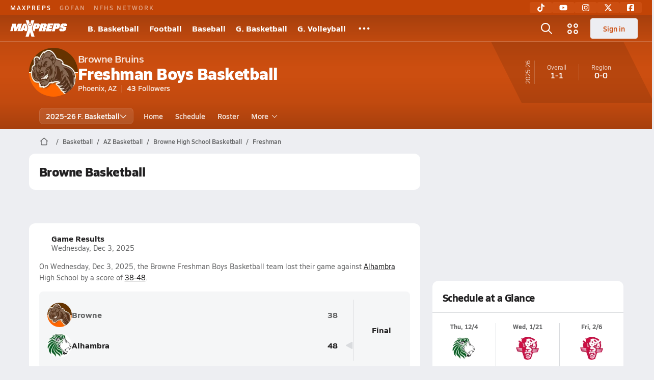

--- FILE ---
content_type: text/html; charset=utf-8
request_url: https://www.maxpreps.com/az/phoenix/browne-bruins/basketball/freshman/
body_size: 41858
content:
<!DOCTYPE html><html lang="en"><head><meta charSet="utf-8" data-next-head=""/><meta name="viewport" content="width=device-width, initial-scale=1" data-next-head=""/><script src="https://c.amazon-adsystem.com/aax2/apstag.js" async=""></script><script src="https://securepubads.g.doubleclick.net/tag/js/gpt.js" async=""></script><meta name="robots" content="max-image-preview:large" data-next-head=""/><meta name="requestContext" content="{&quot;deviceType&quot;:&quot;desktop&quot;,&quot;appType&quot;:0}" data-next-head=""/><meta name="targeting" content="{&quot;hierarchy&quot;:&quot;team/team-home/team-home&quot;,&quot;tracking&quot;:&quot;team/team-home/team-home&quot;,&quot;section&quot;:&quot;team&quot;,&quot;pagetype&quot;:&quot;team_home&quot;,&quot;activity&quot;:&quot;basketball&quot;,&quot;state&quot;:&quot;az&quot;,&quot;gnd&quot;:&quot;boys&quot;,&quot;mpschoolid&quot;:&quot;cbb22ff8-7305-4714-92a7-00c60ffac466&quot;,&quot;areDisplayAdsEnabled&quot;:true,&quot;env&quot;:&quot;prod&quot;}" data-next-head=""/><link as="image" rel="preload" href="https://image.maxpreps.io/school-mascot/c/b/b/cbb22ff8-7305-4714-92a7-00c60ffac466.gif?version=635209705800000000&amp;width=128&amp;height=128&amp;auto=webp&amp;format=pjpg" data-next-head=""/><link rel="canonical" href="https://www.maxpreps.com/az/phoenix/browne-bruins/basketball/freshman/" data-next-head=""/><title data-next-head="">Browne High School (Phoenix, AZ)  Freshman Basketball</title><meta name="description" content="See the Browne Bruins&#x27;s freshman basketball schedule, roster, rankings, standings and more on MaxPreps.com" data-next-head=""/><meta name="branch:deeplink:maxpreps_context" content="team" data-next-head=""/><meta name="branch:deeplink:maxpreps_school_id" content="cbb22ff8-7305-4714-92a7-00c60ffac466" data-next-head=""/><meta name="branch:deeplink:maxpreps_ssid" content="ce4627f2-33a6-428c-8c45-9f75f796b12b" data-next-head=""/><meta name="branch:deeplink:maxpreps_tab" content="1" data-next-head=""/><link rel="preconnect" href="https://asset.maxpreps.io" crossorigin="anonymous"/><link rel="preconnect" href="https://asset.maxpreps.io"/><link rel="preconnect" href="https://image.maxpreps.io"/><link rel="icon" sizes="180x180" href="https://asset.maxpreps.io/includes/images/icons/xman-white-background-180x180.png"/><link rel="preload" href="https://asset.maxpreps.io/includes/font/siro_regular_macroman/siro-regular-webfont.woff2" as="font" type="font/woff2" crossorigin=""/><link rel="preload" href="https://asset.maxpreps.io/includes/font/siro_semibold_macroman/siro-semibold-webfont.woff2" as="font" type="font/woff2" crossorigin=""/><link rel="preload" href="https://asset.maxpreps.io/includes/font/siro_bold_macroman/siro-bold-webfont.woff2" as="font" type="font/woff2" crossorigin=""/><link rel="preload" href="https://asset.maxpreps.io/includes/font/siro_extrabold_macroman/siro-extrabold-webfont.woff2" as="font" type="font/woff2" crossorigin=""/><style>@font-face{font-family: Siro;src:url(https://asset.maxpreps.io/includes/font/siro_regular_macroman/siro-regular-webfont.woff2) format('woff2'),url(https://asset.maxpreps.io/includes/font/siro_regular_macroman/siro-regular-webfont.woff) format('woff');font-weight:100 499;font-style:normal;font-display:swap;}
@font-face{font-family: Siro;src:url(https://asset.maxpreps.io/includes/font/siro_semibold_macroman/siro-semibold-webfont.woff2) format('woff2'),url(https://asset.maxpreps.io/includes/font/siro_semibold_macroman/siro-semibold-webfont.woff) format('woff');font-weight:500 599;font-style:normal;font-display:swap;}
@font-face{font-family: Siro;src:url(https://asset.maxpreps.io/includes/font/siro_bold_macroman/siro-bold-webfont.woff2) format('woff2'),url(https://asset.maxpreps.io/includes/font/siro_bold_macroman/siro-bold-webfont.woff) format('woff');font-weight:600 799;font-style:normal;font-display:swap;}
@font-face{font-family: Siro;src:url(https://asset.maxpreps.io/includes/font/siro_extrabold_macroman/siro-extrabold-webfont.woff2) format('woff2'),url(https://asset.maxpreps.io/includes/font/siro_extrabold_macroman/siro-extrabold-webfont.woff) format('woff');font-weight:800 900;font-style:normal;font-display:swap;}</style><style id="static-normalize-style">/*! modern-normalize v2.0.0 | MIT License | https://github.com/sindresorhus/modern-normalize */progress,sub,sup{vertical-align:baseline}*,::after,::before{box-sizing:border-box}html{font-family:system-ui,'Segoe UI',Roboto,Helvetica,Arial,sans-serif,'Apple Color Emoji','Segoe UI Emoji';line-height:1.15;-webkit-text-size-adjust:100%;-moz-tab-size:4;tab-size:4}body{margin:0}hr{height:0;color:inherit}abbr[title]{text-decoration:underline dotted}b,strong{font-weight:bolder}code,kbd,pre,samp{font-family:ui-monospace,SFMono-Regular,Consolas,'Liberation Mono',Menlo,monospace;font-size:1em}small{font-size:80%}sub,sup{font-size:75%;line-height:0;position:relative}sub{bottom:-.25em}sup{top:-.5em}table{text-indent:0;border-color:inherit}button,input,optgroup,select,textarea{font-family:inherit;font-size:100%;line-height:1.15;margin:0}button,select{text-transform:none}[type=button],[type=reset],[type=submit],button{-webkit-appearance:button}::-moz-focus-inner{border-style:none;padding:0}:-moz-focusring{outline:ButtonText dotted 1px}:-moz-ui-invalid{box-shadow:none}legend{padding:0}::-webkit-inner-spin-button,::-webkit-outer-spin-button{height:auto}[type=search]{-webkit-appearance:textfield;outline-offset:-2px}::-webkit-search-decoration{-webkit-appearance:none}::-webkit-file-upload-button{-webkit-appearance:button;font:inherit}summary{display:list-item}</style><style id="static-fa-style">.fa-layers,.svg-inline--fa{vertical-align:-.125em;width:var(--fa-width,1.25em);height:1em}.fa-li,.svg-inline--fa.fa-li{inset-inline-start:calc(-1 * var(--fa-li-width,2em))}.fa-layers,.fa-li{text-align:center}.fa-inverse,.fa-layers-counter{color:var(--fa-inverse,#fff)}:host,:root{--fa-font-solid:normal 900 1em/1 "Font Awesome 7 Free";--fa-font-regular:normal 400 1em/1 "Font Awesome 7 Free";--fa-font-light:normal 300 1em/1 "Font Awesome 7 Pro";--fa-font-thin:normal 100 1em/1 "Font Awesome 7 Pro";--fa-font-duotone:normal 900 1em/1 "Font Awesome 7 Duotone";--fa-font-duotone-regular:normal 400 1em/1 "Font Awesome 7 Duotone";--fa-font-duotone-light:normal 300 1em/1 "Font Awesome 7 Duotone";--fa-font-duotone-thin:normal 100 1em/1 "Font Awesome 7 Duotone";--fa-font-brands:normal 400 1em/1 "Font Awesome 7 Brands";--fa-font-sharp-solid:normal 900 1em/1 "Font Awesome 7 Sharp";--fa-font-sharp-regular:normal 400 1em/1 "Font Awesome 7 Sharp";--fa-font-sharp-light:normal 300 1em/1 "Font Awesome 7 Sharp";--fa-font-sharp-thin:normal 100 1em/1 "Font Awesome 7 Sharp";--fa-font-sharp-duotone-solid:normal 900 1em/1 "Font Awesome 7 Sharp Duotone";--fa-font-sharp-duotone-regular:normal 400 1em/1 "Font Awesome 7 Sharp Duotone";--fa-font-sharp-duotone-light:normal 300 1em/1 "Font Awesome 7 Sharp Duotone";--fa-font-sharp-duotone-thin:normal 100 1em/1 "Font Awesome 7 Sharp Duotone";--fa-font-slab-regular:normal 400 1em/1 "Font Awesome 7 Slab";--fa-font-slab-press-regular:normal 400 1em/1 "Font Awesome 7 Slab Press";--fa-font-whiteboard-semibold:normal 600 1em/1 "Font Awesome 7 Whiteboard";--fa-font-thumbprint-light:normal 300 1em/1 "Font Awesome 7 Thumbprint";--fa-font-notdog-solid:normal 900 1em/1 "Font Awesome 7 Notdog";--fa-font-notdog-duo-solid:normal 900 1em/1 "Font Awesome 7 Notdog Duo";--fa-font-etch-solid:normal 900 1em/1 "Font Awesome 7 Etch";--fa-font-jelly-regular:normal 400 1em/1 "Font Awesome 7 Jelly";--fa-font-jelly-fill-regular:normal 400 1em/1 "Font Awesome 7 Jelly Fill";--fa-font-jelly-duo-regular:normal 400 1em/1 "Font Awesome 7 Jelly Duo";--fa-font-chisel-regular:normal 400 1em/1 "Font Awesome 7 Chisel"}.svg-inline--fa{box-sizing:content-box;display:var(--fa-display,inline-block);overflow:visible}.fa-layers,.fa-stack{display:inline-block}.svg-inline--fa.fa-2xs{vertical-align:.1em}.svg-inline--fa.fa-xs{vertical-align:0}.svg-inline--fa.fa-sm{vertical-align:-.0714285714em}.svg-inline--fa.fa-lg{vertical-align:-.2em}.svg-inline--fa.fa-xl{vertical-align:-.25em}.svg-inline--fa.fa-2xl{vertical-align:-.3125em}.fa-pull-left,.fa-pull-start,.svg-inline--fa .fa-pull-start,.svg-inline--fa.fa-pull-left{float:inline-start;margin-inline-end:var(--fa-pull-margin,.3em)}.fa-pull-end,.fa-pull-right,.svg-inline--fa .fa-pull-end,.svg-inline--fa.fa-pull-right{float:inline-end;margin-inline-start:var(--fa-pull-margin,.3em)}.svg-inline--fa.fa-li{width:var(--fa-li-width,2em);inset-block-start:0.25em}.fa-layers-counter,.fa-layers-text{display:inline-block;position:absolute;text-align:center}.fa-layers,.fa-ul>li{position:relative}.fa-layers .svg-inline--fa{inset:0;margin:auto;position:absolute;transform-origin:center center}.fa-layers-text{left:50%;top:50%;transform:translate(-50%,-50%);transform-origin:center center}.fa-layers-counter{background-color:var(--fa-counter-background-color,#ff253a);border-radius:var(--fa-counter-border-radius,1em);box-sizing:border-box;line-height:var(--fa-counter-line-height, 1);max-width:var(--fa-counter-max-width,5em);min-width:var(--fa-counter-min-width,1.5em);overflow:hidden;padding:var(--fa-counter-padding,.25em .5em);right:var(--fa-right,0);text-overflow:ellipsis;top:var(--fa-top,0);transform:scale(var(--fa-counter-scale,.25));transform-origin:top right}.fa-layers-bottom-right{bottom:var(--fa-bottom,0);right:var(--fa-right,0);top:auto;transform:scale(var(--fa-layers-scale,.25));transform-origin:bottom right}.fa-layers-bottom-left,.fa-layers-top-right{transform:scale(var(--fa-layers-scale,.25))}.fa-layers-bottom-left{bottom:var(--fa-bottom,0);left:var(--fa-left,0);right:auto;top:auto;transform-origin:bottom left}.fa-layers-top-right{top:var(--fa-top,0);right:var(--fa-right,0);transform-origin:top right}.fa-layers-top-left{left:var(--fa-left,0);right:auto;top:var(--fa-top,0);transform:scale(var(--fa-layers-scale,.25));transform-origin:top left}.fa-1x{font-size:1em}.fa-2x{font-size:2em}.fa-3x{font-size:3em}.fa-4x{font-size:4em}.fa-5x{font-size:5em}.fa-6x{font-size:6em}.fa-7x{font-size:7em}.fa-8x{font-size:8em}.fa-9x{font-size:9em}.fa-10x{font-size:10em}.fa-2xs{font-size:calc(10 / 16 * 1em);line-height:calc(1 / 10 * 1em);vertical-align:calc((6 / 10 - .375) * 1em)}.fa-xs{font-size:calc(12 / 16 * 1em);line-height:calc(1 / 12 * 1em);vertical-align:calc((6 / 12 - .375) * 1em)}.fa-sm{font-size:calc(14 / 16 * 1em);line-height:calc(1 / 14 * 1em);vertical-align:calc((6 / 14 - .375) * 1em)}.fa-lg{font-size:calc(20 / 16 * 1em);line-height:calc(1 / 20 * 1em);vertical-align:calc((6 / 20 - .375) * 1em)}.fa-xl{font-size:calc(24 / 16 * 1em);line-height:calc(1 / 24 * 1em);vertical-align:calc((6 / 24 - .375) * 1em)}.fa-2xl{font-size:calc(32 / 16 * 1em);line-height:calc(1 / 32 * 1em);vertical-align:calc((6 / 32 - .375) * 1em)}.fa-width-auto{--fa-width:auto}.fa-fw,.fa-width-fixed{--fa-width:1.25em}.fa-ul{list-style-type:none;margin-inline-start:var(--fa-li-margin,2.5em);padding-inline-start:0}.fa-li{position:absolute;width:var(--fa-li-width,2em);line-height:inherit}.fa-border{border-color:var(--fa-border-color,#eee);border-radius:var(--fa-border-radius,.1em);border-style:var(--fa-border-style,solid);border-width:var(--fa-border-width,.0625em);box-sizing:var(--fa-border-box-sizing,content-box);padding:var(--fa-border-padding,.1875em .25em)}.fa-spin{animation-name:fa-spin;animation-delay:var(--fa-animation-delay, 0s);animation-direction:var(--fa-animation-direction,normal);animation-duration:var(--fa-animation-duration, 2s);animation-iteration-count:var(--fa-animation-iteration-count,infinite);animation-timing-function:var(--fa-animation-timing,linear)}@media (prefers-reduced-motion:reduce){.fa-spin{animation:none!important;transition:none!important}}@keyframes fa-spin{0%{transform:rotate(0)}100%{transform:rotate(360deg)}}.fa-rotate-90{transform:rotate(90deg)}.fa-rotate-180{transform:rotate(180deg)}.fa-rotate-270{transform:rotate(270deg)}.fa-flip-horizontal{transform:scale(-1,1)}.fa-flip-vertical{transform:scale(1,-1)}.fa-flip-both,.fa-flip-horizontal.fa-flip-vertical{transform:scale(-1,-1)}.fa-rotate-by{transform:rotate(var(--fa-rotate-angle,0))}.svg-inline--fa .fa-primary{fill:var(--fa-primary-color,currentColor);opacity:var(--fa-primary-opacity, 1)}.svg-inline--fa .fa-secondary,.svg-inline--fa.fa-swap-opacity .fa-primary{opacity:var(--fa-secondary-opacity, .4)}.svg-inline--fa .fa-secondary{fill:var(--fa-secondary-color,currentColor)}.svg-inline--fa.fa-swap-opacity .fa-secondary{opacity:var(--fa-primary-opacity, 1)}.svg-inline--fa mask .fa-primary,.svg-inline--fa mask .fa-secondary{fill:black}.svg-inline--fa.fa-inverse{fill:var(--fa-inverse,#fff)}.fa-stack{height:2em;line-height:2em;position:relative;vertical-align:middle;width:2.5em}.svg-inline--fa.fa-stack-1x{--fa-width:1.25em;height:1em;width:var(--fa-width)}.svg-inline--fa.fa-stack-2x{--fa-width:2.5em;height:2em;width:var(--fa-width)}.fa-stack-1x,.fa-stack-2x{inset:0;margin:auto;position:absolute;z-index:var(--fa-stack-z-index,auto)}</style><style id="static-mp-style">*{margin:0;padding:0;border:0;font:inherit;vertical-align:baseline}html{scroll-behavior:smooth}article,aside,details,figcaption,figure,footer,header,hgroup,menu,nav,section{display:block}body{font-family:Siro,Arial,Helvetica,sans-serif!important;font-variant:normal;font-size:14px;}ol,ul{list-style:none}blockquote,q{quotes:none}blockquote::after,blockquote::before,q::after,q::before{content:'';content:none}table{border-collapse:collapse;border-spacing:0}button{cursor:pointer}a{text-decoration:none}#onetrust-consent-sdk{pointer-events:initial;}.sr-only{position:absolute;width:1px;height:1px;padding:0;margin:-1px;overflow:hidden;clip:rect(0,0,0,0);white-space:nowrap;border-width:0}</style><style id="dynamic-mp-style"> :root { --font-weight-regular:400;--font-weight-semibold:500;--font-weight-bold:700;--font-weight-heavy:800;--line-height-none:1;--line-height-normal:1.3;--line-height-comfy:1.6;--spacing-25:4px;--spacing-50:8px;--spacing-75:12px;--spacing-100:16px;--spacing-125:20px;--spacing-150:24px;--spacing-200:32px;--spacing-250:40px;--spacing-300:48px;--spacing-400:64px;--spacing-600:96px;--spacing-800:128px; accent-color:#E10500; } .heading_500_xbold {font-size:80px;line-height:var(--line-height-normal);font-weight:var(--font-weight-heavy); letter-spacing: -0.03rem; }.heading_300_xbold {font-size:48px;line-height:var(--line-height-normal);font-weight:var(--font-weight-heavy); letter-spacing: -0.03rem; }.heading_200_xbold {font-size:32px;line-height:var(--line-height-normal);font-weight:var(--font-weight-heavy); letter-spacing: -0.03rem; }.heading_150_xbold {font-size:24px;line-height:var(--line-height-normal);font-weight:var(--font-weight-heavy); letter-spacing: -0.03rem; }.heading_125_bold {font-size:20px;line-height:var(--line-height-normal);font-weight:var(--font-weight-bold); letter-spacing: -0.03rem; }.heading_100_bold {font-size:16px;line-height:var(--line-height-normal);font-weight:var(--font-weight-bold); }.heading_90_bold {font-size:14px;line-height:var(--line-height-normal);font-weight:var(--font-weight-bold); }.heading_75_bold {font-size:12px;line-height:var(--line-height-normal);font-weight:var(--font-weight-bold); }.heading_125_semibold {font-size:20px;line-height:var(--line-height-normal);font-weight:var(--font-weight-semibold); letter-spacing: -0.03rem; }.heading_100_semibold {font-size:16px;line-height:var(--line-height-normal);font-weight:var(--font-weight-semibold); }.heading_90_semibold {font-size:14px;line-height:var(--line-height-normal);font-weight:var(--font-weight-semibold); }.heading_75_semibold {font-size:12px;line-height:var(--line-height-normal);font-weight:var(--font-weight-semibold); }.body_110_reg {font-size:18px;line-height:var(--line-height-comfy);font-weight:var(--font-weight-regular); }.body_100_reg {font-size:16px;line-height:var(--line-height-comfy);font-weight:var(--font-weight-regular); }.body_90_reg {font-size:14px;line-height:var(--line-height-comfy);font-weight:var(--font-weight-regular); }.action_100_semibold {font-size:16px;line-height:var(--line-height-normal);font-weight:var(--font-weight-semibold); }.action_90_semibold {font-size:14px;line-height:var(--line-height-normal);font-weight:var(--font-weight-semibold); }.action_75_semibold {font-size:12px;line-height:var(--line-height-normal);font-weight:var(--font-weight-semibold); }.detail_125_reg {font-size:20px;line-height:var(--line-height-normal);font-weight:var(--font-weight-regular); letter-spacing: -0.03rem; }.detail_100_reg {font-size:16px;line-height:var(--line-height-normal);font-weight:var(--font-weight-regular); }.detail_90_reg {font-size:14px;line-height:var(--line-height-normal);font-weight:var(--font-weight-regular); }.detail_75_reg {font-size:12px;line-height:var(--line-height-normal);font-weight:var(--font-weight-regular); }.detail_125_bold {font-size:20px;line-height:var(--line-height-normal);font-weight:var(--font-weight-bold); letter-spacing: -0.03rem; }.detail_100_bold {font-size:16px;line-height:var(--line-height-normal);font-weight:var(--font-weight-bold); }.detail_90_bold {font-size:14px;line-height:var(--line-height-normal);font-weight:var(--font-weight-bold); }.detail_75_bold {font-size:12px;line-height:var(--line-height-normal);font-weight:var(--font-weight-bold); } .card-padding { padding: var(--spacing-125); } .card-padding-x { padding: 0 var(--spacing-125); } .card-margin-y { margin: var(--spacing-100) 0; } body { color: #212021; background-color: #EDEEF2; font-weight:var(--font-weight-regular); line-height:var(--line-height-normal); }</style><link href="https://01.cdn.mediatradecraft.com/maxpreps/main/main.css" rel="stylesheet"/><script id="tealium-init-script">
  var utag_data = utag_data || {};
  utag_data.pageUrl = window.location.href;
</script><script id="ld+json" type="application/ld+json">{"@context":"https://schema.org","@type":"ProfilePage","dateModified":"2025-12-16T20:43:39+00:00","mainEntity":{"@type":"SportsTeam","name":"Browne High School","image":{"@type":"ImageObject","url":"https://image.maxpreps.io/school-mascot/c/b/b/cbb22ff8-7305-4714-92a7-00c60ffac466.gif?version=635209705800000000&width=1024&height=1024"},"url":"https://www.maxpreps.com/az/phoenix/browne-bruins/basketball/freshman/","address":{"@type":"PostalAddress","name":"Browne High School","telephone":"602-764-8520","addressCountry":"US","addressLocality":"Phoenix","addressRegion":"AZ","postalCode":"85033-5502","streetAddress":"7402 W Catalina Dr"},"parentOrganization":{"@type":"HighSchool","url":"https://www.maxpreps.com/az/phoenix/browne-bruins/"},"telephone":"602-764-8520","sport":"Basketball","coach":{"@type":"Person"},"gender":"https://schema.org/Male"}}</script><noscript data-n-css=""></noscript><script defer="" noModule="" src="https://asset.maxpreps.io/_next/static/chunks/polyfills-42372ed130431b0a.js"></script><script defer="" src="https://asset.maxpreps.io/_next/static/chunks/6053.aac67dbd197a9929.js"></script><script defer="" src="https://asset.maxpreps.io/_next/static/chunks/3522-f854a2a5e360f7fb.js"></script><script defer="" src="https://asset.maxpreps.io/_next/static/chunks/1669.03eb8cdb82fb7ec7.js"></script><script defer="" src="https://asset.maxpreps.io/_next/static/chunks/3643.2c838d13ee86d45b.js"></script><script defer="" src="https://asset.maxpreps.io/_next/static/chunks/4849.03bc60f8b48db713.js"></script><script defer="" src="https://asset.maxpreps.io/_next/static/chunks/5462.95288de28d1519b3.js"></script><script defer="" src="https://asset.maxpreps.io/_next/static/chunks/1791.215fcbdcc0e2dc23.js"></script><script src="https://asset.maxpreps.io/_next/static/chunks/webpack-a7136c15916dad7b.js" defer=""></script><script src="https://asset.maxpreps.io/_next/static/chunks/framework-493b78e0283065bc.js" defer=""></script><script src="https://asset.maxpreps.io/_next/static/chunks/main-670909772d845004.js" defer=""></script><script src="https://asset.maxpreps.io/_next/static/chunks/pages/_app-59534a3b5bf306af.js" defer=""></script><script src="https://asset.maxpreps.io/_next/static/chunks/1061-9f7a84abb7c76014.js" defer=""></script><script src="https://asset.maxpreps.io/_next/static/chunks/7914-ad66daa1809b238a.js" defer=""></script><script src="https://asset.maxpreps.io/_next/static/chunks/1460-73d504fbe84769d8.js" defer=""></script><script src="https://asset.maxpreps.io/_next/static/chunks/4587-9c3709a0470b8965.js" defer=""></script><script src="https://asset.maxpreps.io/_next/static/chunks/36-f886e26471225b1f.js" defer=""></script><script src="https://asset.maxpreps.io/_next/static/chunks/1122-ccd6a31449c223de.js" defer=""></script><script src="https://asset.maxpreps.io/_next/static/chunks/586-71b69664ca8114c8.js" defer=""></script><script src="https://asset.maxpreps.io/_next/static/chunks/5436-3ffde779fd4fc1ae.js" defer=""></script><script src="https://asset.maxpreps.io/_next/static/chunks/1767-3cb855acf52171d6.js" defer=""></script><script src="https://asset.maxpreps.io/_next/static/chunks/5209-1e3d8a0e752c1f15.js" defer=""></script><script src="https://asset.maxpreps.io/_next/static/chunks/4667-d03ac32c4b7b09b8.js" defer=""></script><script src="https://asset.maxpreps.io/_next/static/chunks/9313-c0c25b727f090860.js" defer=""></script><script src="https://asset.maxpreps.io/_next/static/chunks/7397-f2af89cd6249afe8.js" defer=""></script><script src="https://asset.maxpreps.io/_next/static/chunks/4089-26e67c6fcd836552.js" defer=""></script><script src="https://asset.maxpreps.io/_next/static/chunks/6091-34fe3f9a7e32ed2d.js" defer=""></script><script src="https://asset.maxpreps.io/_next/static/chunks/1111-175b81e2dada06ac.js" defer=""></script><script src="https://asset.maxpreps.io/_next/static/chunks/7494-59e68ba6db5fb924.js" defer=""></script><script src="https://asset.maxpreps.io/_next/static/chunks/1811-3a0be51d65100e0d.js" defer=""></script><script src="https://asset.maxpreps.io/_next/static/chunks/9546-777a489c57b3c489.js" defer=""></script><script src="https://asset.maxpreps.io/_next/static/chunks/pages/team-5075b2e15dc24ef4.js" defer=""></script><script src="https://asset.maxpreps.io/_next/static/1769710328/_buildManifest.js" defer=""></script><script src="https://asset.maxpreps.io/_next/static/1769710328/_ssgManifest.js" defer=""></script><style data-styled="" data-styled-version="6.1.19">.kPDlSk{padding-top:var(--spacing-125);color:#212021;}/*!sc*/
.kPDlSk .query-container{container-type:inline-size;z-index:1;position:relative;}/*!sc*/
.kPDlSk .top,.kPDlSk .bottom{display:flex;align-items:center;gap:var(--spacing-50);}/*!sc*/
.kPDlSk .bottom{margin-top:var(--spacing-50);justify-content:space-between;}/*!sc*/
.kPDlSk .title{display:inline-block;}/*!sc*/
.kPDlSk h1{font-size:24px;line-height:var(--line-height-normal);font-weight:var(--font-weight-heavy);letter-spacing:-0.03rem;}/*!sc*/
@container (inline-size >= 768px){.kPDlSk h1{font-size:32px;line-height:var(--line-height-normal);font-weight:var(--font-weight-heavy);letter-spacing:-0.03rem;}}/*!sc*/
.kPDlSk h2{font-size:20px;line-height:var(--line-height-normal);font-weight:var(--font-weight-bold);letter-spacing:-0.03rem;}/*!sc*/
@container (inline-size >= 768px){.kPDlSk h2{font-size:24px;line-height:var(--line-height-normal);font-weight:var(--font-weight-heavy);letter-spacing:-0.03rem;}}/*!sc*/
.kPDlSk .sub-title{margin-top:var(--spacing-50);color:#656667;font-size:14px;line-height:var(--line-height-normal);font-weight:var(--font-weight-regular);}/*!sc*/
.kPDlSk .top-right{margin-left:auto;padding-left:var(--spacing-100);}/*!sc*/
.flOeOL{padding-top:var(--spacing-125);color:#212021;border-bottom:1px solid #D9DBDE;padding-bottom:16px;}/*!sc*/
.flOeOL .query-container{container-type:inline-size;z-index:1;position:relative;}/*!sc*/
.flOeOL .top,.flOeOL .bottom{display:flex;align-items:center;gap:var(--spacing-50);}/*!sc*/
.flOeOL .bottom{margin-top:var(--spacing-50);justify-content:space-between;}/*!sc*/
.flOeOL .title{display:inline-block;}/*!sc*/
.flOeOL h1{font-size:24px;line-height:var(--line-height-normal);font-weight:var(--font-weight-heavy);letter-spacing:-0.03rem;}/*!sc*/
@container (inline-size >= 768px){.flOeOL h1{font-size:32px;line-height:var(--line-height-normal);font-weight:var(--font-weight-heavy);letter-spacing:-0.03rem;}}/*!sc*/
.flOeOL h2{font-size:20px;line-height:var(--line-height-normal);font-weight:var(--font-weight-bold);letter-spacing:-0.03rem;}/*!sc*/
@container (inline-size >= 768px){.flOeOL h2{font-size:24px;line-height:var(--line-height-normal);font-weight:var(--font-weight-heavy);letter-spacing:-0.03rem;}}/*!sc*/
.flOeOL .sub-title{margin-top:var(--spacing-50);color:#656667;font-size:14px;line-height:var(--line-height-normal);font-weight:var(--font-weight-regular);}/*!sc*/
.flOeOL .top-right{margin-left:auto;padding-left:var(--spacing-100);}/*!sc*/
data-styled.g1[id="sc-bdf29f4-0"]{content:"kPDlSk,flOeOL,"}/*!sc*/
.iWqCjj{width:100%;border-radius:12px;background-color:#FFFFFF;color:#212021;container-name:card;container-type:inline-size;}/*!sc*/
data-styled.g2[id="sc-d7523cc7-0"]{content:"iWqCjj,"}/*!sc*/
.gIXOLo{display:flex;justify-content:center;min-height:50px;margin:var(--spacing-50) 0;}/*!sc*/
@container (inline-size >= 768px){.gIXOLo{margin:var(--spacing-100) 0;}}/*!sc*/
.idmAia{display:flex;justify-content:center;min-height:250px;min-width:300px;margin:var(--spacing-50) 0;}/*!sc*/
@container (inline-size >= 768px){.idmAia{margin:var(--spacing-100) 0;}}/*!sc*/
.eYivQL{display:flex;justify-content:center;margin:var(--spacing-50) 0;}/*!sc*/
@container (inline-size >= 768px){.eYivQL{margin:var(--spacing-100) 0;}}/*!sc*/
data-styled.g3[id="sc-b77c7e06-0"]{content:"gIXOLo,idmAia,eYivQL,"}/*!sc*/
:root{--themeNavLight:#CC4E10;}/*!sc*/
data-styled.g4[id="sc-global-giBVFz1"]{content:"sc-global-giBVFz1,"}/*!sc*/
.gafThl{display:inline-flex;width:16px;height:16px;}/*!sc*/
.gafThl .icon-placeholder,.gafThl .x-mi{width:16px;height:16px;}/*!sc*/
.klEezt{display:inline-flex;}/*!sc*/
.gNWEjt{display:inline-flex;width:24px;height:24px;}/*!sc*/
.gNWEjt .icon-placeholder,.gNWEjt .x-mi{width:24px;height:24px;}/*!sc*/
.gXuzkV{display:inline-flex;width:22px;height:22px;}/*!sc*/
.gXuzkV .icon-placeholder,.gXuzkV .x-mi{width:22px;height:22px;}/*!sc*/
.klzCPZ{display:inline-flex;width:14px;height:14px;}/*!sc*/
.klzCPZ .icon-placeholder,.klzCPZ .x-mi{width:14px;height:14px;}/*!sc*/
.jfqlWx{display:inline-flex;width:12px;height:12px;}/*!sc*/
.jfqlWx .icon-placeholder,.jfqlWx .x-mi{width:12px;height:12px;}/*!sc*/
.jTgWYF{display:inline-flex;width:20px;height:20px;}/*!sc*/
.jTgWYF .icon-placeholder,.jTgWYF .x-mi{width:20px;height:20px;}/*!sc*/
data-styled.g6[id="sc-50941e4e-0"]{content:"gafThl,klEezt,gNWEjt,gXuzkV,klzCPZ,jfqlWx,jTgWYF,"}/*!sc*/
.gJYGCG{appearance:none;cursor:pointer;}/*!sc*/
data-styled.g7[id="sc-e3226096-0"]{content:"gJYGCG,"}/*!sc*/
.hlDeFQ{appearance:none;background-color:transparent;cursor:pointer;color:var(--data-color);}/*!sc*/
.hlDeFQ:hover{color:var(--data-hover-color);}/*!sc*/
.hlDeFQ:active{color:#A6A9AD;}/*!sc*/
.ljRkqy{appearance:none;background-color:transparent;cursor:pointer;color:var(--data-color);}/*!sc*/
.ljRkqy:hover{color:var(--data-hover-color);text-decoration:underline;}/*!sc*/
.ljRkqy:active{color:#A6A9AD;}/*!sc*/
.fBOAqy{appearance:none;background-color:transparent;cursor:pointer;color:var(--data-color);text-decoration:underline;}/*!sc*/
.fBOAqy:hover{color:var(--data-hover-color);}/*!sc*/
.fBOAqy:active{color:#A6A9AD;}/*!sc*/
data-styled.g8[id="sc-63c3c392-0"]{content:"hlDeFQ,ljRkqy,fBOAqy,"}/*!sc*/
.cAEaZy{appearance:none;background-color:transparent;cursor:pointer;color:var(--data-color);}/*!sc*/
.cAEaZy:hover{color:var(--data-hover-color);}/*!sc*/
.cAEaZy:active{color:#A6A9AD;}/*!sc*/
.gXTzQI{appearance:none;background-color:transparent;cursor:pointer;color:var(--data-color);text-decoration:underline;}/*!sc*/
.gXTzQI:hover{color:var(--data-hover-color);}/*!sc*/
.gXTzQI:active{color:#A6A9AD;}/*!sc*/
.ctOOgc{appearance:none;background-color:transparent;cursor:pointer;color:var(--data-color);}/*!sc*/
.ctOOgc:hover{color:var(--data-hover-color);text-decoration:underline;}/*!sc*/
.ctOOgc:active{color:#A6A9AD;}/*!sc*/
data-styled.g10[id="sc-63c3c392-2"]{content:"cAEaZy,gXTzQI,ctOOgc,"}/*!sc*/
.bEAjst{font-size:12px;line-height:var(--line-height-normal);font-weight:var(--font-weight-semibold);display:flex;align-items:stretch;justify-content:center;margin:8px 0 0;min-height:32px;}/*!sc*/
.bEAjst .mobile-portal{position:relative;}/*!sc*/
data-styled.g12[id="sc-8097d908-1"]{content:"bEAjst,"}/*!sc*/
.ggUtfm{margin:0 auto;display:flex;align-items:stretch;flex-flow:row nowrap;overflow:auto;width:100%;z-index:1;position:relative;}/*!sc*/
@media (min-width: 1280px){.ggUtfm{max-width:1155px;}}/*!sc*/
.ggUtfm>li{display:flex;align-items:center;}/*!sc*/
.ggUtfm>li::before{content:'/';color:#656667;}/*!sc*/
.ggUtfm>li:first-child::before{content:'';}/*!sc*/
.ggUtfm a,.ggUtfm span{padding:0 8px;color:#656667;white-space:nowrap;display:flex;align-items:center;line-height:32px;}/*!sc*/
.ggUtfm .x-mi{display:block;height:32px;}/*!sc*/
data-styled.g13[id="sc-8097d908-2"]{content:"ggUtfm,"}/*!sc*/
.bbnnmO{display:flex;justify-content:center;row-gap:var(--spacing-50);flex-wrap:wrap;color:#FFFFFF;white-space:nowrap;text-transform:uppercase;font-size:14px;line-height:var(--line-height-normal);font-weight:var(--font-weight-semibold);}/*!sc*/
.bbnnmO::after,.bbnnmO::before{content:'';width:100%;order:1;display:block;}/*!sc*/
.bbnnmO .item:nth-child(2n)::before{content:'|';margin:0 var(--spacing-50);}/*!sc*/
.bbnnmO .item:nth-child(n + 3){order:1;}/*!sc*/
.bbnnmO .item:nth-child(n + 5){order:2;}/*!sc*/
.bbnnmO .item.full-row{flex:0 0 100%;}/*!sc*/
.bbnnmO .item.full-row::before{content:'';margin:0;}/*!sc*/
@media only screen and (min-width:1120px){.bbnnmO::before{content:none;}.bbnnmO .item:nth-child(n){order:initial;flex:initial;}.bbnnmO .item:nth-child(n)::before{content:'';margin:0;}.bbnnmO .item:nth-child(n + 2)::before{content:'|';margin:0 var(--spacing-50);}}/*!sc*/
data-styled.g15[id="sc-8efd2304-0"]{content:"bbnnmO,"}/*!sc*/
.kdrrYu{content-visibility:auto;contain-intrinsic-size:clamp(400px, calc(100vh - 100px), 540px);position:relative;padding:72px 50px 50px 50px;height:clamp(400px, calc(100vh - 100px), 540px);box-sizing:border-box;background:var(--themeNavLight,#E10500);display:flex;justify-content:space-between;align-items:center;flex-flow:column nowrap;text-align:center;color:#FFFFFF;}/*!sc*/
.kdrrYu a{color:#FFFFFF;text-decoration:none;}/*!sc*/
.kdrrYu a:hover{color:#FFFFFF;opacity:0.6;}/*!sc*/
.kdrrYu .legalese{-webkit-font-smoothing:antialiased;font-size:12px;line-height:var(--line-height-normal);font-weight:var(--font-weight-regular);}/*!sc*/
.kdrrYu .legalese .copyright{color:#FFFFFF;margin:0 0 8px;}/*!sc*/
.kdrrYu .mp-logo>img{width:175px;height:50px;display:block;}/*!sc*/
.kdrrYu .mp-logo>img:hover{opacity:0.6;}/*!sc*/
.kdrrYu .play-on-logo{display:inline-block;width:150px;height:54px;margin-left:-26px;}/*!sc*/
.kdrrYu .social{display:flex;gap:20px;justify-content:center;flex-wrap:nowrap;color:#FFFFFF;}/*!sc*/
@media only screen and (min-width:480px){.kdrrYu .social{gap:40px;}.kdrrYu .social>a span,.kdrrYu .social>a svg{width:32px;height:32px;}}/*!sc*/
data-styled.g16[id="sc-8efd2304-1"]{content:"kdrrYu,"}/*!sc*/
.hJMwVl{position:relative;}/*!sc*/
.hJMwVl.hide{display:none;}/*!sc*/
@media (max-width:768px) and (orientation:landscape){.hJMwVl.sticky-disabled-on-mobile-landscape{position:relative!important;}}/*!sc*/
data-styled.g17[id="sc-2ee61eea-0"]{content:"hJMwVl,"}/*!sc*/
.SWIvx{font-size:14px;line-height:var(--line-height-normal);font-weight:var(--font-weight-semibold);display:inline-flex;align-items:center;justify-content:center;gap:var(--spacing-50);border-radius:8px;white-space:nowrap;height:32px;width:unset;padding:0 var(--spacing-75);font-size:14px;line-height:var(--line-height-normal);font-weight:var(--font-weight-semibold);color:#212021;background-color:#EDEEF2;border:1px solid #EDEEF2;}/*!sc*/
.SWIvx:is(:hover,:focus){color:#212021;background-color:#D9DBDE;border-color:#D9DBDE;}/*!sc*/
.SWIvx:is(.disabled,:disabled){pointer-events:none;cursor:not-allowed;}/*!sc*/
.hugOUJ{font-size:14px;line-height:var(--line-height-normal);font-weight:var(--font-weight-semibold);display:inline-flex;align-items:center;justify-content:center;gap:var(--spacing-50);border-radius:8px;white-space:nowrap;height:32px;width:unset;padding:0 var(--spacing-75);font-size:14px;line-height:var(--line-height-normal);font-weight:var(--font-weight-semibold);color:#FFFFFF;background-color:rgba(255,255,255,.1);border:1px solid rgba(255,255,255,.1);}/*!sc*/
.hugOUJ:is(:hover,:focus){color:#FFFFFF;background-color:rgba(255,255,255,.2);border-color:rgba(255,255,255,.2);}/*!sc*/
.hugOUJ:is(.disabled,:disabled){pointer-events:none;cursor:not-allowed;}/*!sc*/
.fKeRtO{font-size:14px;line-height:var(--line-height-normal);font-weight:var(--font-weight-semibold);display:inline-flex;align-items:center;justify-content:center;gap:var(--spacing-50);border-radius:8px;white-space:nowrap;height:32px;width:32px;padding:0 var(--spacing-75);font-size:14px;line-height:var(--line-height-normal);font-weight:var(--font-weight-semibold);color:#212021;background-color:transparent;border:1px solid #D9DBDE;}/*!sc*/
.fKeRtO:is(:hover,:focus){color:#212021;background-color:#D9DBDE;border-color:#D9DBDE;}/*!sc*/
.fKeRtO:is(.disabled,:disabled){pointer-events:none;cursor:not-allowed;}/*!sc*/
.kSKegt{font-size:14px;line-height:var(--line-height-normal);font-weight:var(--font-weight-semibold);display:inline-flex;align-items:center;justify-content:center;gap:var(--spacing-50);border-radius:8px;white-space:nowrap;height:32px;width:unset;padding:0 var(--spacing-75);font-size:14px;line-height:var(--line-height-normal);font-weight:var(--font-weight-semibold);color:#FFFFFF;background-color:transparent;border:1px solid rgba(255,255,255,.3);}/*!sc*/
.kSKegt:is(:hover,:focus){color:#202121;background-color:#FFFFFF;border-color:#FFFFFF;}/*!sc*/
.kSKegt:is(.disabled,:disabled){pointer-events:none;cursor:not-allowed;}/*!sc*/
.exVWaB{font-size:14px;line-height:var(--line-height-normal);font-weight:var(--font-weight-semibold);display:inline-flex;align-items:center;justify-content:center;gap:var(--spacing-50);border-radius:8px;white-space:nowrap;height:32px;width:unset;padding:0 var(--spacing-75);font-size:14px;line-height:var(--line-height-normal);font-weight:var(--font-weight-semibold);color:#FFFFFF;background-color:#AD1100;border:1px solid #AD1100;}/*!sc*/
.exVWaB:is(:hover,:focus){color:#FFFFFF;background-color:#941100;border-color:#941100;}/*!sc*/
.exVWaB:is(.disabled,:disabled){pointer-events:none;cursor:not-allowed;}/*!sc*/
data-styled.g19[id="sc-a5c4254-0"]{content:"SWIvx,hugOUJ,fKeRtO,kSKegt,exVWaB,"}/*!sc*/
#nprogress{pointer-events:none;}/*!sc*/
#nprogress .bar{position:fixed;z-index:1031;top:0;left:0;right:0;height:3px;background:#004ACE;}/*!sc*/
#nprogress .peg{display:block;position:absolute;right:0px;width:100px;height:100%;box-shadow:0 0 10px #004ACE,0 0 5px #004ACE;opacity:1;transform:rotate(3deg) translate(0px,-4px);}/*!sc*/
#nprogress .spinner{display:block;position:fixed;z-index:1031;top:15px;right:15px;}/*!sc*/
#nprogress .spinner-icon{width:18px;height:18px;box-sizing:border-box;border:solid 2px transparent;border-top-color:#004ACE;border-left-color:#004ACE;border-radius:50%;animation:nprogress-spinner 400ms linear infinite;}/*!sc*/
.nprogress-custom-parent{overflow:hidden;position:relative;}/*!sc*/
.nprogress-custom-parent #nprogress .spinner,.nprogress-custom-parent #nprogress .bar{position:absolute;}/*!sc*/
@keyframes nprogress-spinner{0%{transform:rotate(0deg);}100%{transform:rotate(360deg);}}/*!sc*/
data-styled.g20[id="sc-global-fPTlvi1"]{content:"sc-global-fPTlvi1,"}/*!sc*/
.jrenhc{width:100%;margin:8px 0;display:grid;justify-content:center;gap:24px;grid-template-columns:100%;}/*!sc*/
.jrenhc .footer-ad-container .sc-b77c7e06-0{margin-top:0;}/*!sc*/
@media (min-width: 768px){.jrenhc{grid-template-columns:768px;}}/*!sc*/
@media (min-width: 1280px){.jrenhc{grid-template-columns:768px 375px;}}/*!sc*/
data-styled.g21[id="sc-e7b9de11-0"]{content:"jrenhc,"}/*!sc*/
.btKnba{display:flex;flex-direction:column;justify-content:flex-start;align-items:center;background-color:#EDEEF2;}/*!sc*/
data-styled.g22[id="sc-e7b9de11-1"]{content:"btKnba,"}/*!sc*/
.hmLzOJ{appearance:none;user-select:none;background-color:transparent;cursor:pointer;}/*!sc*/
data-styled.g33[id="sc-dfb410db-9"]{content:"hmLzOJ,"}/*!sc*/
.fIrDyf{display:block;border-radius:4px;width:65px;height:65px;}/*!sc*/
.jBa-DUb{display:block;border-radius:50%;width:96px;height:96px;}/*!sc*/
.gfFZSj{display:block;border-radius:50%;width:48px;height:48px;}/*!sc*/
.jBwBvv{display:block;border-radius:50%;width:160px;height:160px;}/*!sc*/
.ceEygG{display:block;border-radius:8px;max-height:340px;}/*!sc*/
.eTZUgr{display:block;border-radius:50%;width:45px;height:45px;}/*!sc*/
.fqbvjf{display:block;border-radius:50%;width:64px;height:64px;}/*!sc*/
data-styled.g37[id="sc-f45e36aa-0"]{content:"fIrDyf,jBa-DUb,gfFZSj,jBwBvv,ceEygG,eTZUgr,fqbvjf,"}/*!sc*/
.fFaZvu{appearance:none;}/*!sc*/
data-styled.g56[id="sc-753d242c-0"]{content:"fFaZvu,"}/*!sc*/
.bCnnmz{margin-left:auto;display:flex;align-items:stretch;}/*!sc*/
data-styled.g63[id="sc-49b7d96b-0"]{content:"bCnnmz,"}/*!sc*/
.judhBq{display:flex;align-items:center;gap:10px;margin:0 0 0 10px;}/*!sc*/
data-styled.g64[id="sc-49b7d96b-1"]{content:"judhBq,"}/*!sc*/
.dSbQiK{min-width:52px;position:relative;display:flex;align-items:center;justify-content:center;}/*!sc*/
.dSbQiK>button,.dSbQiK>a{display:flex;align-items:center;justify-content:center;height:52px;width:100%;padding:0 10px;white-space:nowrap;color:#FFFFFF;background:transparent;}/*!sc*/
.dSbQiK>div{display:none;}/*!sc*/
.dSbQiK:hover{background-color:rgba(0,0,0,.1);}/*!sc*/
.dSbQiK:hover>div{display:initial;}/*!sc*/
.dSbQiK .notification{position:absolute;top:var(--spacing-50);right:var(--spacing-50);}/*!sc*/
.dSbQiK .notification .flash{opacity:1;animation:flashAnimation 2s infinite;animation-delay:0.8s;}/*!sc*/
@keyframes flashAnimation{0%,49.9%,100%{opacity:1;}50%,99.9%{opacity:0;}}/*!sc*/
data-styled.g65[id="sc-49b7d96b-2"]{content:"dSbQiK,"}/*!sc*/
.fAucyC{display:flex;align-items:center;margin:0 var(--spacing-50);}/*!sc*/
.fAucyC .sc-a5c4254-0{height:40px;border-radius:4px;padding:0 var(--spacing-150);}/*!sc*/
.fAucyC .sc-a5c4254-0.sign-in,.fAucyC .sc-a5c4254-0.claim:hover{color:#CC4E10;}/*!sc*/
data-styled.g66[id="sc-49b7d96b-3"]{content:"fAucyC,"}/*!sc*/
.LUztC{position:relative;display:flex;align-items:center;width:100%;height:52px;color:#FFFFFF;}/*!sc*/
@media (min-width: 1024px){.LUztC{padding-right:var(--spacing-125);}}/*!sc*/
.LUztC .logo{margin:0 var(--spacing-100);}/*!sc*/
.LUztC .logo>span{display:flex;}/*!sc*/
.LUztC .logo svg{width:90px;height:auto;aspect-ratio:119/34;}/*!sc*/
@media (min-width: 1024px){.LUztC .logo{margin:0 var(--spacing-125);}.LUztC .logo svg{width:112px;}}/*!sc*/
.LUztC::before,.LUztC::after{content:'';position:absolute;z-index:-1;bottom:0;left:0;right:0;}/*!sc*/
.LUztC::before{top:0;background:#CC4E10 linear-gradient( to bottom,rgba(0,0,0,0.1825) 0%,rgba(0,0,0,0.055) 100% );}/*!sc*/
.LUztC::after{border-bottom:1px solid rgba(255,255,255,.2);}/*!sc*/
.LUztC:has(.sc-49b7d96b-2:hover) .sc-49b7d96b-2>button,.LUztC:has(.sc-49b7d96b-2:hover) .sc-49b7d96b-2>a,.LUztC:has(.sc-49b7d96b-2:hover) .sc-49b7d96b-2 svg{color:rgba(255,255,255,.85);stroke:rgba(255,255,255,.85);}/*!sc*/
.LUztC:has(.sc-49b7d96b-2:hover) .sc-49b7d96b-2:hover>button,.LUztC:has(.sc-49b7d96b-2:hover) .sc-49b7d96b-2:hover>a,.LUztC:has(.sc-49b7d96b-2:hover) .sc-49b7d96b-2:hover svg{color:#FFFFFF;stroke:#FFFFFF;}/*!sc*/
data-styled.g67[id="sc-49b7d96b-4"]{content:"LUztC,"}/*!sc*/
.irvukn{cursor:initial;position:absolute;z-index:100;top:100%;color:#212021;background-color:#FFFFFF;border:#CC4E10;border-radius:12px;box-shadow:0 23px 73px -12px rgba(0,0,0,.4);padding:8px 0;left:-20px;}/*!sc*/
.irvukn[data-direction='right']{right:-10px;left:auto;}/*!sc*/
.irvukn>.x-mi-wrapper{position:absolute;bottom:100%;height:16px;pointer-events:none;left:25px;}/*!sc*/
.irvukn[data-direction='right']>.x-mi-wrapper{left:auto;right:30px;}/*!sc*/
data-styled.g68[id="sc-e492bb03-0"]{content:"irvukn,"}/*!sc*/
.fPaOoJ{padding:0 20px;text-align:left;min-width:324px;}/*!sc*/
.fPaOoJ>li:not(:last-child){border-bottom:1px solid #D9DBDE;}/*!sc*/
.fPaOoJ>li >a{padding:16px 0;display:grid;grid-template-columns:min-content auto;grid-gap:16px;}/*!sc*/
.fPaOoJ>li >a:not(:hover) div+p{color:#656667;}/*!sc*/
data-styled.g69[id="sc-9bfabda6-0"]{content:"fPaOoJ,"}/*!sc*/
.iKDzCD{text-transform:uppercase;letter-spacing:1.15px;color:#656667;text-align:left;padding:8px 20px;}/*!sc*/
data-styled.g70[id="sc-9bfabda6-1"]{content:"iKDzCD,"}/*!sc*/
.hiCZAN>li>a{display:block;padding:8px 10px;margin:0 10px;white-space:nowrap;}/*!sc*/
.hiCZAN>li>a:hover{background-color:#E10500;color:#FFFFFF;border-radius:8px;margin:0 10px;}/*!sc*/
.hiCZAN>li.header{padding:var(--spacing-50) var(--spacing-125);}/*!sc*/
data-styled.g72[id="sc-56d4c3fa-0"]{content:"hiCZAN,"}/*!sc*/
.dcftnp>header{display:flex;justify-content:space-between;padding:8px 20px 16px 20px;white-space:nowrap;}/*!sc*/
.dcftnp>header h3{color:#656667;}/*!sc*/
.dcftnp>header .all-sports{margin-left:24px;}/*!sc*/
.dcftnp>.lists{display:grid;grid-template-columns:50% 50%;}/*!sc*/
.dcftnp ul:first-child{border-right:1px solid #D9DBDE;}/*!sc*/
data-styled.g73[id="sc-f9ad640f-0"]{content:"dcftnp,"}/*!sc*/
.fiUWoU{display:none;align-items:center;justify-content:space-between;height:30px;padding:var(--spacing-25) var(--spacing-125);background-color:#c24406;color:#FFFFFF;}/*!sc*/
@media (min-width: 1024px){.fiUWoU{display:flex;}}/*!sc*/
.fiUWoU .network{display:flex;letter-spacing:2px;}/*!sc*/
.fiUWoU .network li{margin-right:var(--spacing-100);}/*!sc*/
.fiUWoU .network li a:hover{color:#FFFFFF;}/*!sc*/
.fiUWoU .social{display:flex;gap:var(--spacing-25);}/*!sc*/
.fiUWoU .social>li>a{display:flex;align-items:center;justify-content:center;height:22px;width:44px;}/*!sc*/
.fiUWoU .social a{background-color:#CC4E10;border-radius:var(--spacing-25);}/*!sc*/
.fiUWoU .social a:hover{opacity:0.9;}/*!sc*/
data-styled.g74[id="sc-4ce285c4-0"]{content:"fiUWoU,"}/*!sc*/
.xoODX{font-size:14px;line-height:var(--line-height-comfy);font-weight:var(--font-weight-regular);display:flex;flex-direction:column;}/*!sc*/
.xoODX ul{display:contents;}/*!sc*/
.xoODX a{font-size:14px;line-height:var(--line-height-normal);font-weight:var(--font-weight-semibold);}/*!sc*/
.xoODX.card{align-content:stretch;gap:var(--spacing-75);padding:var(--spacing-75) var(--spacing-100);border-radius:var(--spacing-50);background-color:#F5F6F7;}/*!sc*/
.xoODX.card li{display:contents;}/*!sc*/
.xoODX.card a{display:grid;align-items:center;gap:var(--spacing-100);grid-template-columns:min-content 1fr min-content;}/*!sc*/
.xoODX.inline{flex-direction:column;align-items:center;gap:var(--spacing-50);margin:var(--spacing-50) auto;}/*!sc*/
.xoODX.inline a{text-decoration:underline;color:#FFFFFF;}/*!sc*/
.xoODX.inline a:hover{color:#FFFFFF;opacity:0.6;}/*!sc*/
@media (min-width: 768px){.xoODX.inline{flex-direction:row;}.xoODX.inline li:not(:first-child)::before{content:'|';margin-right:var(--spacing-50);}}/*!sc*/
data-styled.g77[id="sc-38e9309-0"]{content:"xoODX,"}/*!sc*/
.hydyns{background:#c24406;padding:var(--spacing-250) var(--spacing-125);color:#FFFFFF;z-index:1;position:relative;display:flex;align-items:center;text-align:center;flex-direction:column;gap:var(--spacing-25);}/*!sc*/
.hydyns .photo-or-initial{margin:0 auto var(--spacing-75);}/*!sc*/
data-styled.g78[id="sc-6f3f973a-0"]{content:"hydyns,"}/*!sc*/
.evwxVC{max-width:1167px;margin:auto;}/*!sc*/
data-styled.g80[id="sc-d3404376-0"]{content:"evwxVC,"}/*!sc*/
.goOMtD{position:absolute;top:0;bottom:0;left:0;right:0;pointer-events:none;background:linear-gradient( 180deg,rgba(0,0,0,0.056462) 0%,rgba(0,0,0,0) 42.55%,rgba(0,0,0,0) 57.36%,rgba(0,0,0,0.05645) 100% );}/*!sc*/
data-styled.g81[id="sc-1683669b-0"]{content:"goOMtD,"}/*!sc*/
.dBejBl{display:flex;align-items:center;gap:var(--spacing-25);white-space:nowrap;font-size:12px;line-height:var(--line-height-normal);font-weight:var(--font-weight-semibold);}/*!sc*/
@media (min-width: 768px){.dBejBl{font-size:14px;line-height:var(--line-height-normal);font-weight:var(--font-weight-semibold);}}/*!sc*/
.dBejBl>div:not(:last-child)::after{content:'|';margin:0 var(--spacing-50);color:rgba(255,255,255,.2);}/*!sc*/
.dBejBl .primary{color:#FFFFFF;}/*!sc*/
.dBejBl .secondary{color:rgba(255,255,255,.75);}/*!sc*/
data-styled.g87[id="sc-7cdd6a26-0"]{content:"dBejBl,"}/*!sc*/
.hZmVSp{position:relative;background-color:#CC4E10;}/*!sc*/
.hZmVSp .gradient{pointer-events:none;position:absolute;top:0;bottom:0;left:0;right:0;background:linear-gradient( 180deg,rgba(0,0,0,0.055) 0%,rgba(0,0,0,0.1825) 100% );}/*!sc*/
.stuck .hZmVSp{box-shadow:0 var(--spacing-50) var(--spacing-50) 0 rgba(0,0,0,.1);}/*!sc*/
.hZmVSp .container{height:50px;max-width:1440px;margin-left:var(--spacing-100);display:grid;grid-template-columns:min-content auto;white-space:nowrap;overflow-x:auto;overflow-y:visible;scrollbar-width:none;}/*!sc*/
@media (min-width: 1024px){.hZmVSp .container{margin-left:var(--spacing-125);height:52px;}}/*!sc*/
.hZmVSp .container::-webkit-scrollbar{display:none;}/*!sc*/
.hZmVSp .links{display:flex;height:100%;}/*!sc*/
.hZmVSp .links>li{height:100%;}/*!sc*/
.hZmVSp .links>li>div{height:100%;display:flex;flex-flow:column;flex-wrap:nowrap;}/*!sc*/
.hZmVSp .links>li>div>div:first-child{flex:1 1 100%;}/*!sc*/
.hZmVSp .links .link{height:100%;display:flex;align-items:center;cursor:pointer;position:relative;color:rgba(255,255,255,.85);background:none;padding:0 var(--spacing-75);font-size:14px;line-height:var(--line-height-normal);font-weight:var(--font-weight-semibold);}/*!sc*/
.hZmVSp .links .link .x-mi{margin-left:6px;}/*!sc*/
.hZmVSp .links>li:is(.active,:hover) .link{color:#FFFFFF;}/*!sc*/
.hZmVSp .links>li:hover .link{color:#FFFFFF;}/*!sc*/
.hZmVSp .links>li .link::after{content:'';position:absolute;left:0;bottom:0;height:4px;width:100%;}/*!sc*/
.hZmVSp .links>li:is(.active,.link) .link::after{background-color:#FFFFFF;}/*!sc*/
.hZmVSp .left-content{position:relative;display:flex;align-items:center;margin-right:var(--spacing-50);}/*!sc*/
.hZmVSp .shadow{position:absolute;background:linear-gradient( 90deg,rgba(255,255,255,0) 0%,rgba(0,0,0,.2) 100% );top:0;right:0;height:100%;width:25px;z-index:1;pointer-events:none;}/*!sc*/
@media (min-width: 768px){.hZmVSp .shadow{display:none;}}/*!sc*/
.hZmVSp .shadow.shadow-left{background:linear-gradient( 90deg,rgba(0,0,0,.2) 0%,rgba(255,255,255,0) 100% );left:0;right:auto;}/*!sc*/
data-styled.g90[id="sc-65d3933b-0"]{content:"hZmVSp,"}/*!sc*/
.jJjVpE{display:flex;flex-direction:column;align-items:center;text-align:center;}/*!sc*/
.jJjVpE .action-container{margin-top:16px;}/*!sc*/
.jJjVpE p{color:#656667;}/*!sc*/
data-styled.g202[id="sc-d0f79ad7-0"]{content:"jJjVpE,"}/*!sc*/
.cYLNnp{display:flex;flex-direction:column;gap:var(--spacing-50);}/*!sc*/
.cYLNnp >.sc-b77c7e06-0{margin:0;}/*!sc*/
@media (min-width: 768px){.cYLNnp{gap:var(--spacing-50);}}/*!sc*/
@media (min-width: 1280px){.cYLNnp{gap:var(--spacing-100);}.cYLNnp >.sc-b77c7e06-0{margin:0;}}/*!sc*/
data-styled.g229[id="sc-51fdaa7e-0"]{content:"cYLNnp,"}/*!sc*/
.MOELA{font-size:16px;line-height:var(--line-height-normal);font-weight:var(--font-weight-semibold);background-color:inherit;color:#212021;display:flex;align-items:center;justify-content:center;width:100%;padding:var(--spacing-100) 0;border-radius:0 0 12px 12px;border-top:1px solid #D9DBDE;}/*!sc*/
.MOELA:hover{color:#656667;text-decoration:underline;}/*!sc*/
.MOELA .x-mi{margin-top:2px;margin-left:2px;}/*!sc*/
data-styled.g231[id="sc-6c2b9bfd-0"]{content:"MOELA,"}/*!sc*/
.xnTG{padding:var(--spacing-125);border-radius:12px;background-color:#FFFFFF;}/*!sc*/
.xnTG:not(:last-child){margin-bottom:var(--spacing-50);}/*!sc*/
.xnTG:not(:first-child){margin-top:var(--spacing-50);}/*!sc*/
@media (min-width: 1280px){.xnTG:not(:last-child){margin-bottom:var(--spacing-100);}.xnTG:not(:first-child){margin-top:var(--spacing-100);}}/*!sc*/
.xnTG .header{display:flex;align-items:center;gap:var(--spacing-75);margin-bottom:var(--spacing-100);}/*!sc*/
.xnTG .header h4{color:#656667;}/*!sc*/
.xnTG p{margin-bottom:var(--spacing-100);color:#656667;font-size:14px;line-height:var(--line-height-comfy);font-weight:var(--font-weight-regular);}/*!sc*/
.xnTG .footer{margin-top:var(--spacing-50);display:flex;justify-content:space-between;align-items:center;gap:var(--spacing-50);}/*!sc*/
.xnTG .footer .link-list{font-size:14px;line-height:var(--line-height-normal);font-weight:var(--font-weight-semibold);display:flex;flex-wrap:wrap;}/*!sc*/
.xnTG .footer .link-list li{white-space:nowrap;}/*!sc*/
.xnTG .footer .link-list li:not(:last-child)::after{content:'|';margin:0 var(--spacing-50);color:#A6A9AD;}/*!sc*/
data-styled.g241[id="sc-2babe93b-0"]{content:"xnTG,"}/*!sc*/
.eiymCM{overflow:hidden;background:#F5F6F7;border-radius:8px;font-size:16px;line-height:var(--line-height-normal);font-weight:var(--font-weight-bold);}/*!sc*/
.eiymCM .teams{padding:16px;display:grid;grid-template-columns:1fr 96px;}/*!sc*/
.eiymCM .action-text{border-left:1px solid #D9DBDE;padding-left:16px;display:flex;align-items:center;justify-content:center;height:100%;}/*!sc*/
.eiymCM .team-row{display:grid;grid-template-columns:1fr auto 14px;gap:var(--spacing-50);align-items:center;height:30px;}/*!sc*/
.eiymCM .team-row .team-name{display:flex;align-items:center;gap:var(--spacing-75);}/*!sc*/
@media (min-width: 768px){.eiymCM .team-row{height:60px;gap:var(--spacing-100);}}/*!sc*/
data-styled.g248[id="sc-2aa49286-0"]{content:"eiymCM,"}/*!sc*/
.dHmwzL{display:grid;grid-template-columns:repeat(1,1fr);gap:var(--spacing-100);}/*!sc*/
.dHmwzL>div{height:87px;border-radius:var(--spacing-50);background-color:#F5F6F7;display:flex;flex-direction:column;align-items:center;justify-content:center;text-align:center;}/*!sc*/
.dHmwzL>div>:first-child{font-size:32px;line-height:var(--line-height-normal);font-weight:var(--font-weight-heavy);letter-spacing:-0.03rem;margin-bottom:var(--spacing-25);}/*!sc*/
.dHmwzL>div>:last-child{font-size:12px;line-height:var(--line-height-normal);font-weight:var(--font-weight-regular);text-transform:uppercase;color:#656667;}/*!sc*/
data-styled.g264[id="sc-9dcdbd96-0"]{content:"dHmwzL,"}/*!sc*/
.ebCbTE{padding:var(--spacing-125);color:#FFFFFF;background-color:#CC4E10;background-image:linear-gradient( 180deg,rgba(0,0,0,0) 0%,rgba(0,0,0,.4) 100% );}/*!sc*/
@media (min-width: 768px){.ebCbTE{padding:var(--spacing-400) var(--spacing-125);}}/*!sc*/
data-styled.g265[id="sc-3e28332e-0"]{content:"ebCbTE,"}/*!sc*/
.byJsns{display:flex;flex-direction:column;align-items:center;}/*!sc*/
.byJsns .photo-or-initial{margin-bottom:var(--spacing-100);box-shadow:0px 4px 16px rgba(0,0,0,.1);}/*!sc*/
.byJsns .wrap-text{max-width:390px;text-align:center;margin-bottom:var(--spacing-100);}/*!sc*/
data-styled.g266[id="sc-cf18e1ea-0"]{content:"byJsns,"}/*!sc*/
.eGqdzi{margin-top:var(--spacing-100);color:#757678;padding-top:unset;}/*!sc*/
data-styled.g267[id="sc-cf18e1ea-1"]{content:"eGqdzi,"}/*!sc*/
.fjXxwy{width:100%;background-color:#F5F6F7;position:relative;text-align:center;padding:var(--spacing-75) 0;display:flex;align-items:center;justify-content:space-around;}/*!sc*/
data-styled.g270[id="sc-aa612e2e-0"]{content:"fjXxwy,"}/*!sc*/
.vfBpq .sc-bdf29f4-0{padding:var(--spacing-125) 0;}/*!sc*/
data-styled.g381[id="sc-26d25acc-0"]{content:"vfBpq,"}/*!sc*/
.bImkA-d{padding:12px;align-items:center;background-color:#F5F6F7;border-radius:12px;text-align:center;}/*!sc*/
.bImkA-d a,.bImkA-d button{color:#212021;white-space:nowrap;}/*!sc*/
data-styled.g448[id="sc-abb5c46f-0"]{content:"bImkA-d,"}/*!sc*/
.laAheR{display:none;}/*!sc*/
data-styled.g479[id="sc-73600c54-0"]{content:"laAheR,"}/*!sc*/
.ghvEjr{display:flex;align-items:center;justify-content:flex-start;flex-direction:row;gap:var(--spacing-75);padding:var(--spacing-75) 0;color:#FFFFFF;}/*!sc*/
@media (min-width: 768px){.ghvEjr{gap:var(--spacing-100);}}/*!sc*/
.ghvEjr:hover .title{text-decoration:underline;}/*!sc*/
.ghvEjr .text{display:flex;align-items:flex-start;justify-content:center;flex-direction:column;gap:var(--spacing-25);}/*!sc*/
.ghvEjr .text :not(.title){color:rgba(255,255,255,.85);}/*!sc*/
.ghvEjr .text .title{color:#FFFFFF;font-size:20px;line-height:var(--line-height-normal);font-weight:var(--font-weight-bold);letter-spacing:-0.03rem;line-height:1;}/*!sc*/
@media (min-width: 1024px){.ghvEjr .text .title{font-size:32px;line-height:var(--line-height-normal);font-weight:var(--font-weight-heavy);letter-spacing:-0.03rem;line-height:1;}}/*!sc*/
.ghvEjr .text .sub-title{font-size:12px;line-height:var(--line-height-normal);font-weight:var(--font-weight-semibold);line-height:1;}/*!sc*/
@media (min-width: 768px){.ghvEjr .text .sub-title{font-size:14px;line-height:var(--line-height-normal);font-weight:var(--font-weight-semibold);}}/*!sc*/
@media (min-width: 1024px){.ghvEjr .text .sub-title{font-size:20px;line-height:var(--line-height-normal);font-weight:var(--font-weight-semibold);letter-spacing:-0.03rem;}}/*!sc*/
.ghvEjr .text .city-state-follows{font-size:12px;line-height:var(--line-height-normal);font-weight:var(--font-weight-regular);display:flex;align-items:center;justify-content:flex-start;}/*!sc*/
@media (min-width: 768px){.ghvEjr .text .city-state-follows{padding-top:var(--spacing-25);font-size:12px;line-height:var(--line-height-normal);font-weight:var(--font-weight-semibold);}}/*!sc*/
@media (min-width: 1024px){.ghvEjr .text .city-state-follows{font-size:14px;line-height:var(--line-height-normal);font-weight:var(--font-weight-semibold);}}/*!sc*/
.ghvEjr .text .city-state-follows .follows span{font-size:12px;line-height:var(--line-height-normal);font-weight:var(--font-weight-semibold);margin-right:var(--spacing-25);}/*!sc*/
@media (min-width: 768px){.ghvEjr .text .city-state-follows .follows span{font-size:12px;line-height:var(--line-height-normal);font-weight:var(--font-weight-bold);}}/*!sc*/
@media (min-width: 1024px){.ghvEjr .text .city-state-follows .follows span{font-size:14px;line-height:var(--line-height-normal);font-weight:var(--font-weight-bold);}}/*!sc*/
data-styled.g480[id="sc-c2e3682d-0"]{content:"ghvEjr,"}/*!sc*/
.cNEKft{background-color:rgba(0,0,0,.1);display:flex;align-items:center;justify-content:center;}/*!sc*/
@media (min-width: 1024px){.cNEKft{position:relative;top:0;bottom:0;right:0;display:flex;align-items:center;justify-content:center;}}/*!sc*/
.cNEKft .record{background-color:rgba(0,0,0,.1);border-radius:8px;width:100%;height:100%;display:flex;align-items:center;padding:var(--spacing-50) var(--spacing-50) var(--spacing-50) 0;}/*!sc*/
@media (min-width: 1024px){.cNEKft .record{background-color:initial;border-radius:0;padding:0;}}/*!sc*/
@media (min-width: 1024px) and (max-width: 1279px){.cNEKft .record{display:grid;grid-template-columns:1fr 1fr;align-items:unset;justify-content:unset;width:200px;height:80px;}}/*!sc*/
.cNEKft .record .year{position:relative;border-left:1px solid rgba(255,255,255,.2);padding:0 5px;writing-mode:vertical-lr;text-orientation:mixed;transform:rotate(180deg);font-size:12px;line-height:var(--line-height-normal);font-weight:var(--font-weight-regular);color:rgba(255,255,255,.75);white-space:nowrap;}/*!sc*/
@media (min-width: 1024px){.cNEKft .record .year{display:none;}}/*!sc*/
@media (min-width: 1280px){.cNEKft .record .year{display:block;}}/*!sc*/
@media (min-width: 1280px){.cNEKft .record .year::before{content:'20';}}/*!sc*/
.cNEKft .record .block{display:flex;flex-direction:column;align-items:center;justify-content:center;width:100%;min-height:32px;gap:var(--spacing-25);text-align:center;white-space:nowrap;}/*!sc*/
@media (min-width: 1280px){.cNEKft .record .block{font-size:16px;line-height:var(--line-height-normal);font-weight:var(--font-weight-semibold);padding:0 var(--spacing-150);}}/*!sc*/
.cNEKft .record .block h4{font-size:12px;line-height:var(--line-height-normal);font-weight:var(--font-weight-regular);line-height:1;color:rgba(255,255,255,.75);}/*!sc*/
.cNEKft .record .block .data{font-size:12px;line-height:var(--line-height-normal);font-weight:var(--font-weight-semibold);line-height:1;color:rgba(255,255,255,.75);}/*!sc*/
@media (min-width: 1280px){.cNEKft .record .block .data{font-size:16px;line-height:var(--line-height-normal);font-weight:var(--font-weight-semibold);color:#FFFFFF;}}/*!sc*/
.cNEKft .record .block:not(:last-child){border-right:1px solid rgba(255,255,255,.2);}/*!sc*/
@media (min-width: 1024px) and (max-width: 1279px){.cNEKft .record .block:not(:last-child){border-right:0;}.cNEKft .record .block:nth-child(2n + 2){border-right:1px solid rgba(255,255,255,.2);}.cNEKft .record .block:nth-child(n + 4){border-top:1px solid rgba(255,255,255,.2);}.cNEKft .record .block:nth-child(4):last-child{grid-column:span 2;border-right:0;}}/*!sc*/
.cNEKft .bg{position:absolute;height:100%;pointer-events:none;fill:rgba(0,0,0,.1);display:none;}/*!sc*/
.cNEKft .bg.left{right:100%;}/*!sc*/
.cNEKft .bg.right{left:100%;}/*!sc*/
@media (min-width: 1024px){.cNEKft .bg{display:block;}}/*!sc*/
data-styled.g481[id="sc-c32b7ce0-0"]{content:"cNEKft,"}/*!sc*/
.bWbWHA{display:flex;flex-flow:row nowrap;align-items:center;justify-content:center;gap:var(--spacing-50);margin:0 0 var(--spacing-75);z-index:1;}/*!sc*/
.bWbWHA :is(.sc-a5c4254-0,.sc-dc0a717b-0){height:32px;width:100%;padding:0;text-transform:none;font-size:14px;line-height:var(--line-height-normal);font-weight:var(--font-weight-semibold);}/*!sc*/
@media (min-width: 1024px){.bWbWHA :is(.sc-a5c4254-0,.sc-dc0a717b-0){height:48px;max-width:120px;}}/*!sc*/
.bWbWHA>:is(.sc-a5c4254-0,.sc-dc0a717b-0){flex:1;}/*!sc*/
@media (min-width: 768px){.bWbWHA{gap:var(--spacing-100);}}/*!sc*/
data-styled.g484[id="sc-7e09b5f8-0"]{content:"bWbWHA,"}/*!sc*/
.bbIjvV{background-color:#CC4E10;color:#FFFFFF;overflow:clip visible;padding:0 var(--spacing-100);}/*!sc*/
.bbIjvV .sc-d3404376-0{position:relative;pointer-events:auto;}/*!sc*/
@media (min-width: 1024px){.bbIjvV .sc-d3404376-0{display:grid;gap:var(--spacing-300);grid-template-columns:max-content auto min-content;}}/*!sc*/
data-styled.g485[id="sc-b9e5d13f-0"]{content:"bbIjvV,"}/*!sc*/
.Toastify__progress-bar.Toastify__progress-bar{background:#CC4E10!important;}/*!sc*/
data-styled.g495[id="sc-global-fgRZOg1"]{content:"sc-global-fgRZOg1,"}/*!sc*/
.eQoiaV{margin-bottom:8px;}/*!sc*/
@media (min-width: 1280px){.eQoiaV{margin-bottom:16px;}}/*!sc*/
data-styled.g546[id="sc-9491ed23-0"]{content:"eQoiaV,"}/*!sc*/
.hfHTMM{margin-top:8px;}/*!sc*/
@media (min-width: 1280px){.hfHTMM{margin-top:16px;}}/*!sc*/
data-styled.g547[id="sc-9491ed23-1"]{content:"hfHTMM,"}/*!sc*/
.jjgdYJ{padding:20px;display:grid;gap:0 20px;grid-template-rows:repeat(24, 1fr);grid-auto-flow:column;grid-template-rows:repeat(12, 1fr)!important;}/*!sc*/
@media (min-width: 375px){.jjgdYJ{grid-template-rows:repeat(12, 1fr);}}/*!sc*/
@media (min-width: 768px){.jjgdYJ{grid-template-rows:repeat(8, 1fr);}}/*!sc*/
.jjgdYJ li{margin:0 0 8px;text-overflow:ellipsis;overflow:hidden;white-space:nowrap;}/*!sc*/
.jjgdYJ a{line-height:24px;display:block;}/*!sc*/
data-styled.g554[id="sc-42f41dfb-0"]{content:"jjgdYJ,"}/*!sc*/
.awwIu{margin:var(--spacing-50) var(--spacing-125);text-align:center;}/*!sc*/
@container (inline-size >= 768px){.awwIu{margin:var(--spacing-100) var(--spacing-125);}}/*!sc*/
.awwIu>a>img{display:block;margin:0 auto;}/*!sc*/
data-styled.g561[id="sc-3d1f0c72-0"]{content:"awwIu,"}/*!sc*/
.gapZYX{display:grid;grid-template-columns:repeat(3, 1fr);padding:var(--spacing-125) 0;align-items:flex-start;}/*!sc*/
.gapZYX .contest-box{display:flex;flex-direction:column;align-items:center;justify-content:center;text-align:center;padding:0 var(--spacing-100);}/*!sc*/
.gapZYX .contest-box:not(:last-child){border-right:1px solid #D9DBDE;}/*!sc*/
.gapZYX .contest-box>.photo-or-initial{max-height:45px;max-width:45px;margin:var(--spacing-75) 0;}/*!sc*/
.gapZYX .live-badge{background-color:#E10500;color:#FFFFFF;border-radius:41px;padding:2px 12px;display:flex;align-items:center;}/*!sc*/
.gapZYX .live-badge .x-mi{margin-right:2px;}/*!sc*/
.gapZYX .date{color:#656667;}/*!sc*/
.gapZYX .location{color:#212021;}/*!sc*/
data-styled.g563[id="sc-ac822b06-0"]{content:"gapZYX,"}/*!sc*/
.kndwLJ{color:#656667;}/*!sc*/
.kndwLJ:first-letter{color:#CC0E00;}/*!sc*/
.cWKJVj{color:#656667;}/*!sc*/
data-styled.g565[id="sc-ac822b06-2"]{content:"kndwLJ,cWKJVj,"}/*!sc*/
.fZAOFU{padding:0 var(--spacing-125) var(--spacing-125) var(--spacing-125);}/*!sc*/
@media (min-width: 768px) and (max-width: 1279px){.fZAOFU{display:grid;grid-template-columns:repeat(4,1fr);}}/*!sc*/
.fZAOFU li{display:flex;align-items:center;}/*!sc*/
.fZAOFU li>*:first-child{margin-right:12px;}/*!sc*/
.fZAOFU li:nth-child(n + 2){margin-top:16px;}/*!sc*/
@media (min-width: 768px) and (max-width: 1279px){.fZAOFU li:nth-child(n + 2){margin-top:unset;}.fZAOFU li:nth-child(n + 5){margin-top:16px;}}/*!sc*/
.fZAOFU .invite button{width:100%;}/*!sc*/
.fZAOFU .invite div{width:100%;}/*!sc*/
data-styled.g566[id="sc-b6fbeb32-0"]{content:"fZAOFU,"}/*!sc*/
</style></head><body><link rel="preload" as="image" href="https://image.maxpreps.io/school-mascot/c/b/b/cbb22ff8-7305-4714-92a7-00c60ffac466.gif?version=635209705800000000&amp;width=128&amp;height=128&amp;auto=webp&amp;format=pjpg"/><link rel="preconnect" href="https://cdn.cookielaw.org" crossorigin="anonymous"/><link rel="preconnect" href="https://7f077.v.fwmrm.net" crossorigin="anonymous"/><link rel="preconnect" href="https://imasdk.googleapis.com" crossorigin="anonymous"/><link rel="preconnect" href="https://securepubads.g.doubleclick.net" crossorigin="anonymous"/><link rel="preconnect" href="https://player.ex.co"/><link rel="preconnect" href="https://p.channelexco.com"/><div id="__next"><div class="sc-2ee61eea-0 hJMwVl  mp-h"><div class="sc-4ce285c4-0 fiUWoU"><ul class="network action_75_semibold"><li><a style="--data-color:#FFFFFF;--data-hover-color:#656667" class="sc-63c3c392-2 cAEaZy" href="/">MAXPREPS</a></li><li><a href="https://www.gofan.co/?utm_medium=referral&amp;utm_source=maxpreps&amp;utm_campaign=global_header&amp;utm_content=unattributed" target="_blank" rel="noopener noreferrer" style="--data-color:#FFFFFF7F;--data-hover-color:#656667" class="sc-63c3c392-0 hlDeFQ">GOFAN</a></li><li><a href="https://www.nfhsnetwork.com/?utm_medium=referral&amp;utm_source=maxpreps&amp;utm_campaign=global_header&amp;utm_content=unattributed" target="_blank" rel="noopener noreferrer" style="--data-color:#FFFFFF7F;--data-hover-color:#656667" class="sc-63c3c392-0 hlDeFQ">NFHS NETWORK</a></li></ul><ul class="social action_75_semibold"><li><a href="https://www.tiktok.com/@maxpreps" target="_blank" rel="noopener noreferrer nofollow" style="--data-color:#212021;--data-hover-color:#656667" class="sc-63c3c392-0 hlDeFQ"><span class="sc-50941e4e-0 gafThl x-mi-wrapper "><svg color="#FFFFFF" data-prefix="fab" data-icon="tiktok" class="svg-inline--fa fa-tiktok sc-b48771d9-0 x-mi fa-fw" role="img" viewBox="0 0 448 512" aria-hidden="true"><path fill="currentColor" d="M448.5 209.9c-44 .1-87-13.6-122.8-39.2l0 178.7c0 33.1-10.1 65.4-29 92.6s-45.6 48-76.6 59.6-64.8 13.5-96.9 5.3-60.9-25.9-82.7-50.8-35.3-56-39-88.9 2.9-66.1 18.6-95.2 40-52.7 69.6-67.7 62.9-20.5 95.7-16l0 89.9c-15-4.7-31.1-4.6-46 .4s-27.9 14.6-37 27.3-14 28.1-13.9 43.9 5.2 31 14.5 43.7 22.4 22.1 37.4 26.9 31.1 4.8 46-.1 28-14.4 37.2-27.1 14.2-28.1 14.2-43.8l0-349.4 88 0c-.1 7.4 .6 14.9 1.9 22.2 3.1 16.3 9.4 31.9 18.7 45.7s21.3 25.6 35.2 34.6c19.9 13.1 43.2 20.1 67 20.1l0 87.4z"></path></svg></span></a></li><li><a href="https://www.youtube.com/user/Maxprepssports" target="_blank" rel="noopener noreferrer nofollow" style="--data-color:#212021;--data-hover-color:#656667" class="sc-63c3c392-0 hlDeFQ"><span class="sc-50941e4e-0 gafThl x-mi-wrapper "><svg color="#FFFFFF" data-prefix="fab" data-icon="youtube" class="svg-inline--fa fa-youtube sc-b48771d9-0 x-mi fa-fw" role="img" viewBox="0 0 576 512" aria-hidden="true"><path fill="currentColor" d="M549.7 124.1C543.5 100.4 524.9 81.8 501.4 75.5 458.9 64 288.1 64 288.1 64S117.3 64 74.7 75.5C51.2 81.8 32.7 100.4 26.4 124.1 15 167 15 256.4 15 256.4s0 89.4 11.4 132.3c6.3 23.6 24.8 41.5 48.3 47.8 42.6 11.5 213.4 11.5 213.4 11.5s170.8 0 213.4-11.5c23.5-6.3 42-24.2 48.3-47.8 11.4-42.9 11.4-132.3 11.4-132.3s0-89.4-11.4-132.3zM232.2 337.6l0-162.4 142.7 81.2-142.7 81.2z"></path></svg></span></a></li><li><a href="https://www.instagram.com/maxpreps/?hl=en" target="_blank" rel="noopener noreferrer nofollow" style="--data-color:#212021;--data-hover-color:#656667" class="sc-63c3c392-0 hlDeFQ"><span class="sc-50941e4e-0 gafThl x-mi-wrapper "><svg color="#FFFFFF" data-prefix="fab" data-icon="instagram" class="svg-inline--fa fa-instagram sc-b48771d9-0 x-mi fa-fw" role="img" viewBox="0 0 448 512" aria-hidden="true"><path fill="currentColor" d="M224.3 141a115 115 0 1 0 -.6 230 115 115 0 1 0 .6-230zm-.6 40.4a74.6 74.6 0 1 1 .6 149.2 74.6 74.6 0 1 1 -.6-149.2zm93.4-45.1a26.8 26.8 0 1 1 53.6 0 26.8 26.8 0 1 1 -53.6 0zm129.7 27.2c-1.7-35.9-9.9-67.7-36.2-93.9-26.2-26.2-58-34.4-93.9-36.2-37-2.1-147.9-2.1-184.9 0-35.8 1.7-67.6 9.9-93.9 36.1s-34.4 58-36.2 93.9c-2.1 37-2.1 147.9 0 184.9 1.7 35.9 9.9 67.7 36.2 93.9s58 34.4 93.9 36.2c37 2.1 147.9 2.1 184.9 0 35.9-1.7 67.7-9.9 93.9-36.2 26.2-26.2 34.4-58 36.2-93.9 2.1-37 2.1-147.8 0-184.8zM399 388c-7.8 19.6-22.9 34.7-42.6 42.6-29.5 11.7-99.5 9-132.1 9s-102.7 2.6-132.1-9c-19.6-7.8-34.7-22.9-42.6-42.6-11.7-29.5-9-99.5-9-132.1s-2.6-102.7 9-132.1c7.8-19.6 22.9-34.7 42.6-42.6 29.5-11.7 99.5-9 132.1-9s102.7-2.6 132.1 9c19.6 7.8 34.7 22.9 42.6 42.6 11.7 29.5 9 99.5 9 132.1s2.7 102.7-9 132.1z"></path></svg></span></a></li><li><a href="https://twitter.com/MaxPreps" target="_blank" rel="noopener noreferrer nofollow" style="--data-color:#212021;--data-hover-color:#656667" class="sc-63c3c392-0 hlDeFQ"><span class="sc-50941e4e-0 gafThl x-mi-wrapper "><svg color="#FFFFFF" data-prefix="fab" data-icon="x-twitter" class="svg-inline--fa fa-x-twitter sc-b48771d9-0 x-mi fa-fw" role="img" viewBox="0 0 448 512" aria-hidden="true"><path fill="currentColor" d="M357.2 48L427.8 48 273.6 224.2 455 464 313 464 201.7 318.6 74.5 464 3.8 464 168.7 275.5-5.2 48 140.4 48 240.9 180.9 357.2 48zM332.4 421.8l39.1 0-252.4-333.8-42 0 255.3 333.8z"></path></svg></span></a></li><li><a href="https://www.facebook.com/maxpreps/" target="_blank" rel="noopener noreferrer nofollow" style="--data-color:#212021;--data-hover-color:#656667" class="sc-63c3c392-0 hlDeFQ"><span class="sc-50941e4e-0 gafThl x-mi-wrapper "><svg color="#FFFFFF" data-prefix="fab" data-icon="square-facebook" class="svg-inline--fa fa-square-facebook sc-b48771d9-0 x-mi fa-fw" role="img" viewBox="0 0 448 512" aria-hidden="true"><path fill="currentColor" d="M64 32C28.7 32 0 60.7 0 96L0 416c0 35.3 28.7 64 64 64l98.2 0 0-145.8-52.8 0 0-78.2 52.8 0 0-33.7c0-87.1 39.4-127.5 125-127.5 16.2 0 44.2 3.2 55.7 6.4l0 70.8c-6-.6-16.5-1-29.6-1-42 0-58.2 15.9-58.2 57.2l0 27.8 83.6 0-14.4 78.2-69.3 0 0 145.8 129 0c35.3 0 64-28.7 64-64l0-320c0-35.3-28.7-64-64-64L64 32z"></path></svg></span></a></li></ul></div></div><div class="sc-2ee61eea-0 hJMwVl  mp-h sticky"><div class="sc-49b7d96b-4 LUztC"><a class="sc-63c3c392-2 cAEaZy logo" style="--data-color:#212021;--data-hover-color:#656667" href="/"><span class="sc-50941e4e-0 klEezt x-mi-wrapper "><svg width="0" height="0" xmlns="http://www.w3.org/2000/svg" viewBox="0 0 500 140" aria-hidden="true" class="sc-7d55f08f-0 jPkZkz x-mi"><title>MaxPreps Logo</title><path fill-rule="evenodd" clip-rule="evenodd" d="M211.604 0H184.543L178.123 22.362C183.558 24.0824 187.507 29.2634 187.507 35.4022C187.507 42.9444 181.546 49.0529 174.192 49.0529C166.838 49.0529 160.876 42.9362 160.876 35.394C160.876 29.2047 164.893 23.9997 170.398 22.3235L163.922 0H136.78L158.461 67.1942L134.579 140H162.292L174.273 101.938L186.173 140H213.805L190.086 67.3159L211.604 0Z" fill="#FFFFFF"></path><path fill-rule="evenodd" clip-rule="evenodd" d="M164.717 35.662C164.717 41.1956 169.011 45.6814 174.309 45.6814C179.606 45.6814 183.901 41.1956 183.901 35.662C183.901 30.1289 179.606 25.6426 174.309 25.6426C169.011 25.6426 164.717 30.1289 164.717 35.662Z" fill="#FFFFFF"></path><path fill-rule="evenodd" clip-rule="evenodd" d="M496.455 48.5911L499.96 36.299L490.097 27.4227H457.494L443.148 36.2995L436.057 60.2775L465.181 68.8463L462.669 77.4571H456.891L459.134 69.7595H433.367L429.129 84.3045L439.705 94.2955H470.719L485.777 84.904L493.439 58.6355L464.813 50.298L466.623 44.2612H472.41L471.145 48.5911H496.455Z" fill="#FFFFFF"></path><path fill-rule="evenodd" clip-rule="evenodd" d="M407.21 57.2509H401.25L405.132 44.2612H410.878L407.21 57.2509ZM438.693 36.4625L428.729 27.4227H384.53L365.091 94.2955H390.46L396.451 73.6082H415.524L430.502 64.7209L438.693 36.4625Z" fill="#FFFFFF"></path><path fill-rule="evenodd" clip-rule="evenodd" d="M342.378 74.0894L344.186 67.8351H363.643L368.82 50.5155H349.429L351.207 44.2612H375.178L379.83 27.4227H330.192L310.691 94.2955H360.268L366.13 74.0894H342.378Z" fill="#FFFFFF"></path><path fill-rule="evenodd" clip-rule="evenodd" d="M292.655 53.4021H286.537L289.2 44.2612H295.307L292.655 53.4021ZM307.213 60.0672L317.809 53.6383L322.619 36.6997L312.784 27.4227H268.282L248.833 94.2955H274.574L282.319 67.8351H288.454L280.744 94.2955H305.93L314.06 66.3408L307.213 60.0672Z" fill="#FFFFFF"></path><path fill-rule="evenodd" clip-rule="evenodd" d="M229.862 57.1214C229.862 57.1214 223.83 57.2181 223.82 57.2181L227.58 44.2612H233.611L229.862 57.1214ZM261.12 36.4948L251.409 27.4227H208.122L195.288 67.1134L204.329 94.2955H212.888L219.062 73.6082H237.768L252.929 64.8734L261.12 36.4948Z" fill="#FFFFFF"></path><mask id="mask0_4936_934" style="mask-type:alpha" maskUnits="userSpaceOnUse" x="0" y="27" width="153" height="68"><path d="M0 27.4227H152.979V94.2956H0V27.4227Z" fill="white"></path></mask><g mask="url(#mask0_4936_934)"><path fill-rule="evenodd" clip-rule="evenodd" d="M118.99 67.3617L129.152 44.2612H131.081L128.343 67.4036L118.99 67.3617ZM144.421 94.2956L152.979 67.2501L140.504 27.4227H117.097L85.7959 90.2418L103.229 27.4227H68.6508L50.1566 64.5121L53.0765 27.4227H18.6238L-0.000137329 94.2956H21.119L32.673 53.3059L31.6339 94.2956H52.8461L74.7313 53.3059L62.9941 94.2956H109.135L113.753 83.4959L126.174 83.5141L124.737 94.2956H144.421Z" fill="#FFFFFF"></path></g></svg></span></a><ul class="sc-49b7d96b-1 judhBq heading_100_bold"><li class="sc-49b7d96b-2 dSbQiK"><a style="--data-color:#212021;--data-hover-color:#656667" class="sc-63c3c392-2 cAEaZy" href="/basketball/">B. Basketball</a><div data-direction="left" class="sc-e492bb03-0 irvukn"><span class="sc-50941e4e-0 gNWEjt x-mi-wrapper "><svg color="#FFFFFF" data-prefix="fas" data-icon="triangle" class="svg-inline--fa fa-triangle sc-b48771d9-0 x-mi fa-fw" role="img" viewBox="0 0 512 512" aria-hidden="true"><path fill="currentColor" d="M291.2 21C284.2 8.1 270.7 0 256 0s-28.2 8.1-35.2 21L4.8 421c-6.7 12.4-6.4 27.4 .8 39.5S25.9 480 40 480l432 0c14.1 0 27.1-7.4 34.4-19.5s7.5-27.1 .8-39.5L291.2 21z"></path></svg></span><ul class="sc-56d4c3fa-0 hiCZAN detail_90_reg"><li><a style="--data-color:#757678;--data-hover-color:#656667" class="sc-63c3c392-2 cAEaZy" href="/basketball/">B. Basketball Home</a></li><li><a style="--data-color:#757678;--data-hover-color:#656667" class="sc-63c3c392-2 cAEaZy" href="/basketball/schools/">Teams</a></li><li><a style="--data-color:#757678;--data-hover-color:#656667" class="sc-63c3c392-2 cAEaZy" href="/basketball/athletes/">Players</a></li><li><a style="--data-color:#757678;--data-hover-color:#656667" class="sc-63c3c392-2 cAEaZy" href="/basketball/#states">States</a></li><li><a href="/list/schedules_scores_redirect.aspx?gendersport=boys%2Cbasketball" style="--data-color:#757678;--data-hover-color:#656667" class="sc-63c3c392-0 hlDeFQ">Scores</a></li><li><a style="--data-color:#757678;--data-hover-color:#656667" class="sc-63c3c392-2 cAEaZy" href="/basketball/rankings/1/">Rankings</a></li><li><a style="--data-color:#757678;--data-hover-color:#656667" class="sc-63c3c392-2 cAEaZy" href="/basketball/stat-leaders/">Stat leaders</a></li><li><a style="--data-color:#757678;--data-hover-color:#656667" class="sc-63c3c392-2 cAEaZy" href="/photography/browse-galleries/?gendersport=boys%2Cbasketball&amp;state=all+states">Photos</a></li><li><a style="--data-color:#757678;--data-hover-color:#656667" class="sc-63c3c392-2 cAEaZy" href="/basketball/playoffs/">Playoffs</a></li><li><a style="--data-color:#757678;--data-hover-color:#656667" class="sc-63c3c392-2 cAEaZy" href="/video/channel/basketball/">Videos</a></li><li><a href="/news/NJXu8aL8DUeoU-eSSSAxvg/national-high-school-basketball-record-book.htm" style="--data-color:#757678;--data-hover-color:#656667" class="sc-63c3c392-0 hlDeFQ">Record Book</a></li><li><a style="--data-color:#757678;--data-hover-color:#656667" class="sc-63c3c392-2 cAEaZy" href="/basketball/game-of-the-week/">Game of the Week</a></li><li><a href="/news/articles_list.aspx?gendersport=boys%2Cbasketball" style="--data-color:#757678;--data-hover-color:#656667" class="sc-63c3c392-0 hlDeFQ">News</a></li><li><a href="https://www.nfhsnetwork.com/sports/basketball?gender=boys&amp;utm_campaign=sport-menu&amp;utm_medium=referral&amp;utm_source=maxpreps&amp;utm_content=fixed" target="_blank" rel="noopener" style="--data-color:#757678;--data-hover-color:#656667" class="sc-63c3c392-0 hlDeFQ">Live Streams<!-- --> <span class="sc-50941e4e-0 klEezt x-mi-wrapper "><svg data-prefix="far" data-icon="arrow-up-right-from-square" class="svg-inline--fa fa-arrow-up-right-from-square sc-b48771d9-0 x-mi fa-fw" role="img" viewBox="0 0 512 512" aria-hidden="true"><path fill="currentColor" d="M288 24c0 13.3 10.7 24 24 24l118.1 0-231 231c-9.4 9.4-9.4 24.6 0 33.9s24.6 9.4 33.9 0l231-231 0 118.1c0 13.3 10.7 24 24 24s24-10.7 24-24l0-176c0-13.3-10.7-24-24-24L312 0c-13.3 0-24 10.7-24 24zM80 96C35.8 96 0 131.8 0 176L0 432c0 44.2 35.8 80 80 80l256 0c44.2 0 80-35.8 80-80l0-88c0-13.3-10.7-24-24-24s-24 10.7-24 24l0 88c0 17.7-14.3 32-32 32L80 464c-17.7 0-32-14.3-32-32l0-256c0-17.7 14.3-32 32-32l88 0c13.3 0 24-10.7 24-24s-10.7-24-24-24L80 96z"></path></svg></span></a></li></ul></div></li><li class="sc-49b7d96b-2 dSbQiK"><a style="--data-color:#212021;--data-hover-color:#656667" class="sc-63c3c392-2 cAEaZy" href="/football/">Football</a><div data-direction="left" class="sc-e492bb03-0 irvukn"><span class="sc-50941e4e-0 gNWEjt x-mi-wrapper "><svg color="#FFFFFF" data-prefix="fas" data-icon="triangle" class="svg-inline--fa fa-triangle sc-b48771d9-0 x-mi fa-fw" role="img" viewBox="0 0 512 512" aria-hidden="true"><path fill="currentColor" d="M291.2 21C284.2 8.1 270.7 0 256 0s-28.2 8.1-35.2 21L4.8 421c-6.7 12.4-6.4 27.4 .8 39.5S25.9 480 40 480l432 0c14.1 0 27.1-7.4 34.4-19.5s7.5-27.1 .8-39.5L291.2 21z"></path></svg></span><ul class="sc-56d4c3fa-0 hiCZAN detail_90_reg"><li><a style="--data-color:#757678;--data-hover-color:#656667" class="sc-63c3c392-2 cAEaZy" href="/football/">Football Home</a></li><li><a style="--data-color:#757678;--data-hover-color:#656667" class="sc-63c3c392-2 cAEaZy" href="/football/schools/">Teams</a></li><li><a style="--data-color:#757678;--data-hover-color:#656667" class="sc-63c3c392-2 cAEaZy" href="/football/athletes/">Players</a></li><li><a style="--data-color:#757678;--data-hover-color:#656667" class="sc-63c3c392-2 cAEaZy" href="/football/#states">States</a></li><li><a href="/list/schedules_scores_redirect.aspx?gendersport=boys%2Cfootball" style="--data-color:#757678;--data-hover-color:#656667" class="sc-63c3c392-0 hlDeFQ">Scores</a></li><li><a style="--data-color:#757678;--data-hover-color:#656667" class="sc-63c3c392-2 cAEaZy" href="/football/rankings/1/">Rankings</a></li><li><a style="--data-color:#757678;--data-hover-color:#656667" class="sc-63c3c392-2 cAEaZy" href="/football/stat-leaders/">Stat leaders</a></li><li><a style="--data-color:#757678;--data-hover-color:#656667" class="sc-63c3c392-2 cAEaZy" href="/photography/browse-galleries/?gendersport=boys%2Cfootball&amp;state=all+states">Photos</a></li><li><a style="--data-color:#757678;--data-hover-color:#656667" class="sc-63c3c392-2 cAEaZy" href="/football/playoffs/">Playoffs</a></li><li><a style="--data-color:#757678;--data-hover-color:#656667" class="sc-63c3c392-2 cAEaZy" href="/video/channel/football/">Videos</a></li><li><a href="/news/1kaTlgLBKUKkzkQPotK9yw/national-high-school-football-record-book.htm" style="--data-color:#757678;--data-hover-color:#656667" class="sc-63c3c392-0 hlDeFQ">Record Book</a></li><li><a style="--data-color:#757678;--data-hover-color:#656667" class="sc-63c3c392-2 cAEaZy" href="/football/game-of-the-week/">Game of the Week</a></li><li><a href="/news/articles_list.aspx?gendersport=boys%2Cfootball" style="--data-color:#757678;--data-hover-color:#656667" class="sc-63c3c392-0 hlDeFQ">News</a></li><li><a href="https://www.nfhsnetwork.com/sports/football?utm_campaign=sport-menu&amp;utm_medium=referral&amp;utm_source=maxpreps&amp;utm_content=fixed" target="_blank" rel="noopener" style="--data-color:#757678;--data-hover-color:#656667" class="sc-63c3c392-0 hlDeFQ">Live Streams<!-- --> <span class="sc-50941e4e-0 klEezt x-mi-wrapper "><svg data-prefix="far" data-icon="arrow-up-right-from-square" class="svg-inline--fa fa-arrow-up-right-from-square sc-b48771d9-0 x-mi fa-fw" role="img" viewBox="0 0 512 512" aria-hidden="true"><path fill="currentColor" d="M288 24c0 13.3 10.7 24 24 24l118.1 0-231 231c-9.4 9.4-9.4 24.6 0 33.9s24.6 9.4 33.9 0l231-231 0 118.1c0 13.3 10.7 24 24 24s24-10.7 24-24l0-176c0-13.3-10.7-24-24-24L312 0c-13.3 0-24 10.7-24 24zM80 96C35.8 96 0 131.8 0 176L0 432c0 44.2 35.8 80 80 80l256 0c44.2 0 80-35.8 80-80l0-88c0-13.3-10.7-24-24-24s-24 10.7-24 24l0 88c0 17.7-14.3 32-32 32L80 464c-17.7 0-32-14.3-32-32l0-256c0-17.7 14.3-32 32-32l88 0c13.3 0 24-10.7 24-24s-10.7-24-24-24L80 96z"></path></svg></span></a></li></ul></div></li><li class="sc-49b7d96b-2 dSbQiK"><a style="--data-color:#212021;--data-hover-color:#656667" class="sc-63c3c392-2 cAEaZy" href="/baseball/">Baseball</a><div data-direction="left" class="sc-e492bb03-0 irvukn"><span class="sc-50941e4e-0 gNWEjt x-mi-wrapper "><svg color="#FFFFFF" data-prefix="fas" data-icon="triangle" class="svg-inline--fa fa-triangle sc-b48771d9-0 x-mi fa-fw" role="img" viewBox="0 0 512 512" aria-hidden="true"><path fill="currentColor" d="M291.2 21C284.2 8.1 270.7 0 256 0s-28.2 8.1-35.2 21L4.8 421c-6.7 12.4-6.4 27.4 .8 39.5S25.9 480 40 480l432 0c14.1 0 27.1-7.4 34.4-19.5s7.5-27.1 .8-39.5L291.2 21z"></path></svg></span><ul class="sc-56d4c3fa-0 hiCZAN detail_90_reg"><li><a style="--data-color:#757678;--data-hover-color:#656667" class="sc-63c3c392-2 cAEaZy" href="/baseball/">Baseball Home</a></li><li><a style="--data-color:#757678;--data-hover-color:#656667" class="sc-63c3c392-2 cAEaZy" href="/baseball/schools/">Teams</a></li><li><a style="--data-color:#757678;--data-hover-color:#656667" class="sc-63c3c392-2 cAEaZy" href="/baseball/athletes/">Players</a></li><li><a style="--data-color:#757678;--data-hover-color:#656667" class="sc-63c3c392-2 cAEaZy" href="/baseball/#states">States</a></li><li><a href="/list/schedules_scores_redirect.aspx?gendersport=boys%2Cbaseball" style="--data-color:#757678;--data-hover-color:#656667" class="sc-63c3c392-0 hlDeFQ">Scores</a></li><li><a style="--data-color:#757678;--data-hover-color:#656667" class="sc-63c3c392-2 cAEaZy" href="/baseball/rankings/1/">Rankings</a></li><li><a style="--data-color:#757678;--data-hover-color:#656667" class="sc-63c3c392-2 cAEaZy" href="/baseball/stat-leaders/">Stat leaders</a></li><li><a style="--data-color:#757678;--data-hover-color:#656667" class="sc-63c3c392-2 cAEaZy" href="/photography/browse-galleries/?gendersport=boys%2Cbaseball&amp;state=all+states">Photos</a></li><li><a style="--data-color:#757678;--data-hover-color:#656667" class="sc-63c3c392-2 cAEaZy" href="/baseball/playoffs/">Playoffs</a></li><li><a href="/news/viAlrzyYJUCPhWbwrqfTXA/national-high-school-baseball-record-book.htm" style="--data-color:#757678;--data-hover-color:#656667" class="sc-63c3c392-0 hlDeFQ">Record Book</a></li><li><a href="/news/articles_list.aspx?gendersport=boys%2Cbaseball" style="--data-color:#757678;--data-hover-color:#656667" class="sc-63c3c392-0 hlDeFQ">News</a></li><li><a href="https://www.nfhsnetwork.com/sports/baseball?utm_campaign=sport-menu&amp;utm_medium=referral&amp;utm_source=maxpreps&amp;utm_content=fixed" target="_blank" rel="noopener" style="--data-color:#757678;--data-hover-color:#656667" class="sc-63c3c392-0 hlDeFQ">Live Streams<!-- --> <span class="sc-50941e4e-0 klEezt x-mi-wrapper "><svg data-prefix="far" data-icon="arrow-up-right-from-square" class="svg-inline--fa fa-arrow-up-right-from-square sc-b48771d9-0 x-mi fa-fw" role="img" viewBox="0 0 512 512" aria-hidden="true"><path fill="currentColor" d="M288 24c0 13.3 10.7 24 24 24l118.1 0-231 231c-9.4 9.4-9.4 24.6 0 33.9s24.6 9.4 33.9 0l231-231 0 118.1c0 13.3 10.7 24 24 24s24-10.7 24-24l0-176c0-13.3-10.7-24-24-24L312 0c-13.3 0-24 10.7-24 24zM80 96C35.8 96 0 131.8 0 176L0 432c0 44.2 35.8 80 80 80l256 0c44.2 0 80-35.8 80-80l0-88c0-13.3-10.7-24-24-24s-24 10.7-24 24l0 88c0 17.7-14.3 32-32 32L80 464c-17.7 0-32-14.3-32-32l0-256c0-17.7 14.3-32 32-32l88 0c13.3 0 24-10.7 24-24s-10.7-24-24-24L80 96z"></path></svg></span></a></li></ul></div></li><li class="sc-49b7d96b-2 dSbQiK"><a style="--data-color:#212021;--data-hover-color:#656667" class="sc-63c3c392-2 cAEaZy" href="/basketball/girls/">G. Basketball</a><div data-direction="left" class="sc-e492bb03-0 irvukn"><span class="sc-50941e4e-0 gNWEjt x-mi-wrapper "><svg color="#FFFFFF" data-prefix="fas" data-icon="triangle" class="svg-inline--fa fa-triangle sc-b48771d9-0 x-mi fa-fw" role="img" viewBox="0 0 512 512" aria-hidden="true"><path fill="currentColor" d="M291.2 21C284.2 8.1 270.7 0 256 0s-28.2 8.1-35.2 21L4.8 421c-6.7 12.4-6.4 27.4 .8 39.5S25.9 480 40 480l432 0c14.1 0 27.1-7.4 34.4-19.5s7.5-27.1 .8-39.5L291.2 21z"></path></svg></span><ul class="sc-56d4c3fa-0 hiCZAN detail_90_reg"><li><a style="--data-color:#757678;--data-hover-color:#656667" class="sc-63c3c392-2 cAEaZy" href="/basketball/girls/">G. Basketball Home</a></li><li><a style="--data-color:#757678;--data-hover-color:#656667" class="sc-63c3c392-2 cAEaZy" href="/basketball/girls/schools/">Teams</a></li><li><a style="--data-color:#757678;--data-hover-color:#656667" class="sc-63c3c392-2 cAEaZy" href="/basketball/girls/athletes/">Players</a></li><li><a style="--data-color:#757678;--data-hover-color:#656667" class="sc-63c3c392-2 cAEaZy" href="/basketball/girls/#states">States</a></li><li><a href="/list/schedules_scores_redirect.aspx?gendersport=girls%2Cbasketball" style="--data-color:#757678;--data-hover-color:#656667" class="sc-63c3c392-0 hlDeFQ">Scores</a></li><li><a style="--data-color:#757678;--data-hover-color:#656667" class="sc-63c3c392-2 cAEaZy" href="/basketball/girls/rankings/1/">Rankings</a></li><li><a style="--data-color:#757678;--data-hover-color:#656667" class="sc-63c3c392-2 cAEaZy" href="/basketball/girls/stat-leaders/">Stat leaders</a></li><li><a style="--data-color:#757678;--data-hover-color:#656667" class="sc-63c3c392-2 cAEaZy" href="/photography/browse-galleries/?gendersport=girls%2Cbasketball&amp;state=all+states">Photos</a></li><li><a style="--data-color:#757678;--data-hover-color:#656667" class="sc-63c3c392-2 cAEaZy" href="/basketball/girls/playoffs/">Playoffs</a></li><li><a style="--data-color:#757678;--data-hover-color:#656667" class="sc-63c3c392-2 cAEaZy" href="/video/channel/basketball/">Videos</a></li><li><a href="/news/aT5TtNXPJE6gw3znKNhmFw/national-high-school-girls-basketball-record-book.htm" style="--data-color:#757678;--data-hover-color:#656667" class="sc-63c3c392-0 hlDeFQ">Record Book</a></li><li><a style="--data-color:#757678;--data-hover-color:#656667" class="sc-63c3c392-2 cAEaZy" href="/basketball/game-of-the-week/">Game of the Week</a></li><li><a href="/news/articles_list.aspx?gendersport=girls%2Cbasketball" style="--data-color:#757678;--data-hover-color:#656667" class="sc-63c3c392-0 hlDeFQ">News</a></li><li><a href="https://www.nfhsnetwork.com/sports/basketball?gender=girls&amp;utm_campaign=sport-menu&amp;utm_medium=referral&amp;utm_source=maxpreps&amp;utm_content=fixed" target="_blank" rel="noopener" style="--data-color:#757678;--data-hover-color:#656667" class="sc-63c3c392-0 hlDeFQ">Live Streams<!-- --> <span class="sc-50941e4e-0 klEezt x-mi-wrapper "><svg data-prefix="far" data-icon="arrow-up-right-from-square" class="svg-inline--fa fa-arrow-up-right-from-square sc-b48771d9-0 x-mi fa-fw" role="img" viewBox="0 0 512 512" aria-hidden="true"><path fill="currentColor" d="M288 24c0 13.3 10.7 24 24 24l118.1 0-231 231c-9.4 9.4-9.4 24.6 0 33.9s24.6 9.4 33.9 0l231-231 0 118.1c0 13.3 10.7 24 24 24s24-10.7 24-24l0-176c0-13.3-10.7-24-24-24L312 0c-13.3 0-24 10.7-24 24zM80 96C35.8 96 0 131.8 0 176L0 432c0 44.2 35.8 80 80 80l256 0c44.2 0 80-35.8 80-80l0-88c0-13.3-10.7-24-24-24s-24 10.7-24 24l0 88c0 17.7-14.3 32-32 32L80 464c-17.7 0-32-14.3-32-32l0-256c0-17.7 14.3-32 32-32l88 0c13.3 0 24-10.7 24-24s-10.7-24-24-24L80 96z"></path></svg></span></a></li></ul></div></li><li class="sc-49b7d96b-2 dSbQiK"><a style="--data-color:#212021;--data-hover-color:#656667" class="sc-63c3c392-2 cAEaZy" href="/volleyball/">G. Volleyball</a><div data-direction="left" class="sc-e492bb03-0 irvukn"><span class="sc-50941e4e-0 gNWEjt x-mi-wrapper "><svg color="#FFFFFF" data-prefix="fas" data-icon="triangle" class="svg-inline--fa fa-triangle sc-b48771d9-0 x-mi fa-fw" role="img" viewBox="0 0 512 512" aria-hidden="true"><path fill="currentColor" d="M291.2 21C284.2 8.1 270.7 0 256 0s-28.2 8.1-35.2 21L4.8 421c-6.7 12.4-6.4 27.4 .8 39.5S25.9 480 40 480l432 0c14.1 0 27.1-7.4 34.4-19.5s7.5-27.1 .8-39.5L291.2 21z"></path></svg></span><ul class="sc-56d4c3fa-0 hiCZAN detail_90_reg"><li><a style="--data-color:#757678;--data-hover-color:#656667" class="sc-63c3c392-2 cAEaZy" href="/volleyball/">G. Volleyball Home</a></li><li><a style="--data-color:#757678;--data-hover-color:#656667" class="sc-63c3c392-2 cAEaZy" href="/volleyball/schools/">Teams</a></li><li><a style="--data-color:#757678;--data-hover-color:#656667" class="sc-63c3c392-2 cAEaZy" href="/volleyball/athletes/">Players</a></li><li><a style="--data-color:#757678;--data-hover-color:#656667" class="sc-63c3c392-2 cAEaZy" href="/volleyball/#states">States</a></li><li><a href="/list/schedules_scores_redirect.aspx?gendersport=girls%2Cvolleyball" style="--data-color:#757678;--data-hover-color:#656667" class="sc-63c3c392-0 hlDeFQ">Scores</a></li><li><a style="--data-color:#757678;--data-hover-color:#656667" class="sc-63c3c392-2 cAEaZy" href="/volleyball/rankings/1/">Rankings</a></li><li><a style="--data-color:#757678;--data-hover-color:#656667" class="sc-63c3c392-2 cAEaZy" href="/volleyball/stat-leaders/">Stat leaders</a></li><li><a style="--data-color:#757678;--data-hover-color:#656667" class="sc-63c3c392-2 cAEaZy" href="/photography/browse-galleries/?gendersport=girls%2Cvolleyball&amp;state=all+states">Photos</a></li><li><a style="--data-color:#757678;--data-hover-color:#656667" class="sc-63c3c392-2 cAEaZy" href="/volleyball/playoffs/">Playoffs</a></li><li><a href="/news/cIKV6USFeUinmv3U6-AUqA/national-high-school-volleyball-record-book.htm" style="--data-color:#757678;--data-hover-color:#656667" class="sc-63c3c392-0 hlDeFQ">Record Book</a></li><li><a href="/news/articles_list.aspx?gendersport=girls%2Cvolleyball" style="--data-color:#757678;--data-hover-color:#656667" class="sc-63c3c392-0 hlDeFQ">News</a></li><li><a href="https://www.nfhsnetwork.com/sports/volleyball?gender=girls&amp;utm_campaign=sport-menu&amp;utm_medium=referral&amp;utm_source=maxpreps&amp;utm_content=fixed" target="_blank" rel="noopener" style="--data-color:#757678;--data-hover-color:#656667" class="sc-63c3c392-0 hlDeFQ">Live Streams<!-- --> <span class="sc-50941e4e-0 klEezt x-mi-wrapper "><svg data-prefix="far" data-icon="arrow-up-right-from-square" class="svg-inline--fa fa-arrow-up-right-from-square sc-b48771d9-0 x-mi fa-fw" role="img" viewBox="0 0 512 512" aria-hidden="true"><path fill="currentColor" d="M288 24c0 13.3 10.7 24 24 24l118.1 0-231 231c-9.4 9.4-9.4 24.6 0 33.9s24.6 9.4 33.9 0l231-231 0 118.1c0 13.3 10.7 24 24 24s24-10.7 24-24l0-176c0-13.3-10.7-24-24-24L312 0c-13.3 0-24 10.7-24 24zM80 96C35.8 96 0 131.8 0 176L0 432c0 44.2 35.8 80 80 80l256 0c44.2 0 80-35.8 80-80l0-88c0-13.3-10.7-24-24-24s-24 10.7-24 24l0 88c0 17.7-14.3 32-32 32L80 464c-17.7 0-32-14.3-32-32l0-256c0-17.7 14.3-32 32-32l88 0c13.3 0 24-10.7 24-24s-10.7-24-24-24L80 96z"></path></svg></span></a></li></ul></div></li><li class="sc-49b7d96b-2 dSbQiK"><a style="--data-color:#212021;--data-hover-color:#656667" class="sc-63c3c392-2 cAEaZy" href="/sports/"><span class="sc-50941e4e-0 gNWEjt x-mi-wrapper "><svg data-prefix="far" data-icon="ellipsis-vertical" class="svg-inline--fa fa-ellipsis-vertical sc-b48771d9-0 x-mi fa-fw fa-rotate-90" role="img" viewBox="0 0 128 512" aria-hidden="true"><path fill="currentColor" d="M112 80a48 48 0 1 1 -96 0 48 48 0 1 1 96 0zM16 256c0-26.5 21.5-48 48-48s48 21.5 48 48-21.5 48-48 48-48-21.5-48-48zm96 176c0 26.5-21.5 48-48 48s-48-21.5-48-48 21.5-48 48-48 48 21.5 48 48z"></path></svg></span></a><div data-direction="left" class="sc-e492bb03-0 irvukn"><span class="sc-50941e4e-0 gNWEjt x-mi-wrapper "><svg color="#FFFFFF" data-prefix="fas" data-icon="triangle" class="svg-inline--fa fa-triangle sc-b48771d9-0 x-mi fa-fw" role="img" viewBox="0 0 512 512" aria-hidden="true"><path fill="currentColor" d="M291.2 21C284.2 8.1 270.7 0 256 0s-28.2 8.1-35.2 21L4.8 421c-6.7 12.4-6.4 27.4 .8 39.5S25.9 480 40 480l432 0c14.1 0 27.1-7.4 34.4-19.5s7.5-27.1 .8-39.5L291.2 21z"></path></svg></span><div class="sc-f9ad640f-0 dcftnp"><header><h3 class="heading_100_bold">POPULAR SPORTS</h3><a class="sc-63c3c392-2 gXTzQI detail_90_reg all-sports" style="--data-color:#212021;--data-hover-color:#656667" href="/sports/">All Sports</a></header><div class="lists"><ul class="sc-56d4c3fa-0 hiCZAN detail_90_reg"><li class="header heading_90_bold">Boys</li><li><a style="--data-color:#757678;--data-hover-color:#656667" class="sc-63c3c392-2 cAEaZy" href="/baseball/">Baseball</a></li><li><a style="--data-color:#757678;--data-hover-color:#656667" class="sc-63c3c392-2 cAEaZy" href="/basketball/">Basketball</a></li><li><a href="/beach-volleyball/boys/" style="--data-color:#757678;--data-hover-color:#656667" class="sc-63c3c392-0 hlDeFQ">Beach Volleyball</a></li><li><a href="/cross-country/" style="--data-color:#757678;--data-hover-color:#656667" class="sc-63c3c392-0 hlDeFQ">Cross Country</a></li><li><a style="--data-color:#757678;--data-hover-color:#656667" class="sc-63c3c392-2 cAEaZy" href="/football/">Football</a></li><li><a style="--data-color:#757678;--data-hover-color:#656667" class="sc-63c3c392-2 cAEaZy" href="/golf/">Golf</a></li><li><a href="/ice-hockey/" style="--data-color:#757678;--data-hover-color:#656667" class="sc-63c3c392-0 hlDeFQ">Ice Hockey</a></li><li><a style="--data-color:#757678;--data-hover-color:#656667" class="sc-63c3c392-2 cAEaZy" href="/lacrosse/">Lacrosse</a></li><li><a style="--data-color:#757678;--data-hover-color:#656667" class="sc-63c3c392-2 cAEaZy" href="/soccer/">Soccer</a></li><li><a style="--data-color:#757678;--data-hover-color:#656667" class="sc-63c3c392-2 cAEaZy" href="/swimming/">Swimming</a></li><li><a style="--data-color:#757678;--data-hover-color:#656667" class="sc-63c3c392-2 cAEaZy" href="/tennis/">Tennis</a></li><li><a href="/track-field/" style="--data-color:#757678;--data-hover-color:#656667" class="sc-63c3c392-0 hlDeFQ">Track &amp; Field</a></li><li><a style="--data-color:#757678;--data-hover-color:#656667" class="sc-63c3c392-2 cAEaZy" href="/volleyball/boys/">Volleyball</a></li><li><a href="/water-polo/" style="--data-color:#757678;--data-hover-color:#656667" class="sc-63c3c392-0 hlDeFQ">Water Polo</a></li><li><a style="--data-color:#757678;--data-hover-color:#656667" class="sc-63c3c392-2 cAEaZy" href="/wrestling/">Wrestling</a></li></ul><ul class="sc-56d4c3fa-0 hiCZAN detail_90_reg"><li class="header heading_90_bold">Girls</li><li><a style="--data-color:#757678;--data-hover-color:#656667" class="sc-63c3c392-2 cAEaZy" href="/basketball/girls/">Basketball</a></li><li><a href="/beach-volleyball/" style="--data-color:#757678;--data-hover-color:#656667" class="sc-63c3c392-0 hlDeFQ">Beach Volleyball</a></li><li><a href="/cross-country/girls/" style="--data-color:#757678;--data-hover-color:#656667" class="sc-63c3c392-0 hlDeFQ">Cross Country</a></li><li><a href="/field-hockey/" style="--data-color:#757678;--data-hover-color:#656667" class="sc-63c3c392-0 hlDeFQ">Field Hockey</a></li><li><a href="/flag-football/girls/" style="--data-color:#757678;--data-hover-color:#656667" class="sc-63c3c392-0 hlDeFQ">Flag Football</a></li><li><a style="--data-color:#757678;--data-hover-color:#656667" class="sc-63c3c392-2 cAEaZy" href="/golf/girls/">Golf</a></li><li><a href="/ice-hockey/girls/" style="--data-color:#757678;--data-hover-color:#656667" class="sc-63c3c392-0 hlDeFQ">Ice Hockey</a></li><li><a style="--data-color:#757678;--data-hover-color:#656667" class="sc-63c3c392-2 cAEaZy" href="/lacrosse/girls/">Lacrosse</a></li><li><a style="--data-color:#757678;--data-hover-color:#656667" class="sc-63c3c392-2 cAEaZy" href="/soccer/girls/">Soccer</a></li><li><a style="--data-color:#757678;--data-hover-color:#656667" class="sc-63c3c392-2 cAEaZy" href="/softball/">Softball</a></li><li><a style="--data-color:#757678;--data-hover-color:#656667" class="sc-63c3c392-2 cAEaZy" href="/swimming/girls/">Swimming</a></li><li><a style="--data-color:#757678;--data-hover-color:#656667" class="sc-63c3c392-2 cAEaZy" href="/tennis/girls/">Tennis</a></li><li><a href="/track-field/girls/" style="--data-color:#757678;--data-hover-color:#656667" class="sc-63c3c392-0 hlDeFQ">Track &amp; Field</a></li><li><a style="--data-color:#757678;--data-hover-color:#656667" class="sc-63c3c392-2 cAEaZy" href="/volleyball/">Volleyball</a></li><li><a href="/water-polo/girls/" style="--data-color:#757678;--data-hover-color:#656667" class="sc-63c3c392-0 hlDeFQ">Water Polo</a></li></ul></div></div></div></li></ul><div class="sc-49b7d96b-0 bCnnmz"><div class="sc-49b7d96b-2 dSbQiK"><button type="button" aria-label="Toggle search flyout"><span class="sc-50941e4e-0 gXuzkV x-mi-wrapper "><svg color="#FFFFFF" data-prefix="far" data-icon="magnifying-glass" class="svg-inline--fa fa-magnifying-glass sc-b48771d9-0 x-mi fa-fw" role="img" viewBox="0 0 512 512" aria-hidden="true"><path fill="currentColor" d="M368 208a160 160 0 1 0 -320 0 160 160 0 1 0 320 0zM337.1 371.1C301.7 399.2 256.8 416 208 416 93.1 416 0 322.9 0 208S93.1 0 208 0 416 93.1 416 208c0 48.8-16.8 93.7-44.9 129.1L505 471c9.4 9.4 9.4 24.6 0 33.9s-24.6 9.4-33.9 0L337.1 371.1z"></path></svg></span></button></div><div class="sc-49b7d96b-2 dSbQiK"><button type="button"><span class="sc-50941e4e-0 gXuzkV x-mi-wrapper "><svg width="22" height="22" xmlns="http://www.w3.org/2000/svg" viewBox="0 0 20 20" aria-hidden="true" color="#FFFFFF" class="sc-7d55f08f-0 jPkZkz x-mi" stroke="#FFFFFF" stroke-width="2" fill="none"><circle cx="4" cy="5" r="3"></circle><circle cx="15" cy="5" r="3"></circle><circle cx="4" cy="16" r="3"></circle><circle cx="15" cy="16" r="3"></circle></svg></span></button><div data-direction="right" class="sc-e492bb03-0 irvukn"><span class="sc-50941e4e-0 gNWEjt x-mi-wrapper "><svg color="#FFFFFF" data-prefix="fas" data-icon="triangle" class="svg-inline--fa fa-triangle sc-b48771d9-0 x-mi fa-fw" role="img" viewBox="0 0 512 512" aria-hidden="true"><path fill="currentColor" d="M291.2 21C284.2 8.1 270.7 0 256 0s-28.2 8.1-35.2 21L4.8 421c-6.7 12.4-6.4 27.4 .8 39.5S25.9 480 40 480l432 0c14.1 0 27.1-7.4 34.4-19.5s7.5-27.1 .8-39.5L291.2 21z"></path></svg></span><h3 class="sc-9bfabda6-1 iKDzCD heading_100_bold">Apps</h3><ul class="sc-9bfabda6-0 fPaOoJ"><li><a href="/apps/default.aspx?app=maxapp" style="--data-color:#212021;--data-hover-color:#656667" class="sc-63c3c392-0 ljRkqy"><img src="https://asset.maxpreps.io/includes/images/apps/maxapp_icon_v2.png" alt="MaxPreps" loading="lazy" class="sc-f45e36aa-0 fIrDyf"/><div><div class="heading_90_bold">MaxPreps</div><p class="detail_90_reg">Follow your favorite high school teams and players</p></div></a></li><li><a href="/apps/default.aspx?app=maxstats" style="--data-color:#212021;--data-hover-color:#656667" class="sc-63c3c392-0 ljRkqy"><img src="https://asset.maxpreps.io/includes/images/apps/maxstats_icon_128x128.png" alt="MP Stats for iPad" loading="lazy" class="sc-f45e36aa-0 fIrDyf"/><div><div class="heading_90_bold">MP Stats for iPad</div><p class="detail_90_reg">Stat keeping for basketball teams</p></div></a></li></ul><h3 class="sc-9bfabda6-1 iKDzCD heading_100_bold">Pro Photography</h3><ul class="sc-9bfabda6-0 fPaOoJ"><li><a style="--data-color:#212021;--data-hover-color:#656667" class="sc-63c3c392-2 ctOOgc" href="/photography/"><img src="https://asset.maxpreps.io/includes/react/shared/site-nav-photography-thumbnail.png" alt="Photo Galleries" loading="lazy" class="sc-f45e36aa-0 fIrDyf"/><div><div class="heading_90_bold">Photo Galleries</div><p class="detail_90_reg">Explore and purchase photos of your local teams and players</p></div></a></li></ul><h3 class="sc-9bfabda6-1 iKDzCD heading_100_bold">Watch</h3><ul class="sc-9bfabda6-0 fPaOoJ"><li><a style="--data-color:#212021;--data-hover-color:#656667" class="sc-63c3c392-2 ctOOgc" href="/video/"><img src="https://asset.maxpreps.io/includes/react/shared/site-nav-video-thumbnail.png" alt="Video Center" loading="lazy" class="sc-f45e36aa-0 fIrDyf"/><div><div class="heading_90_bold">Video Center</div><p class="detail_90_reg">See top plays &amp; highlights of the best high school sports</p></div></a></li><li><a href="https://www.nfhsnetwork.com/?utm_campaign=media-menu&amp;utm_medium=referral&amp;utm_source=maxpreps&amp;utm_content=fixed" target="_blank" rel="noopener" style="--data-color:#212021;--data-hover-color:#656667" class="sc-63c3c392-0 ljRkqy"><img src="https://asset.maxpreps.io/includes/react/shared/site-nav-nfhs.png" alt="Live Streams &amp; Replays" loading="lazy" class="sc-f45e36aa-0 fIrDyf"/><div><div class="heading_90_bold">Live Streams &amp; Replays</div><p class="detail_90_reg">Get access to live game streams and full replays for 8000+ schools</p></div></a></li></ul><h3 class="sc-9bfabda6-1 iKDzCD heading_100_bold">Content Contributors</h3><ul class="sc-9bfabda6-0 fPaOoJ"><li><a href="https://secure.maxpreps.com/utility/member/new_coach.aspx" style="--data-color:#212021;--data-hover-color:#656667" class="sc-63c3c392-0 ljRkqy"><img src="https://asset.maxpreps.io/includes/react/shared/site-nav-whistle.svg" alt="Coaches" loading="lazy" class="sc-f45e36aa-0 fIrDyf"/><div><div class="heading_90_bold">Coaches</div><p class="detail_90_reg">Set up your high school team</p></div></a></li></ul><h3 class="sc-9bfabda6-1 iKDzCD heading_100_bold">Tickets</h3><ul class="sc-9bfabda6-0 fPaOoJ"><li><a href="https://gofan.co/?utm_campaign=media-menu&amp;utm_medium=referral&amp;utm_source=maxpreps&amp;utm_content=fixed" target="_blank" rel="noopener" style="--data-color:#212021;--data-hover-color:#656667" class="sc-63c3c392-0 ljRkqy"><img src="https://asset.maxpreps.io/includes/react/shared/site-nav-gofan.png" alt="Digital Tickets" loading="lazy" class="sc-f45e36aa-0 fIrDyf"/><div><div class="heading_90_bold">Digital Tickets</div><p class="detail_90_reg">Don&#x27;t miss the action – Get Official Tickets</p></div></a></li></ul></div></div><div class="sc-49b7d96b-3 fAucyC"><button type="button" aria-haspopup="dialog" aria-expanded="false" aria-controls="radix-_R_1t8q7m_" data-state="closed" class="sc-e3226096-0 sc-a5c4254-0 gJYGCG SWIvx sign-in ">Sign in</button></div></div></div></div><div class="sc-2ee61eea-0 hJMwVl  mp-h sticky"><div class="branch-journeys-top" style="display:none"></div></div><div class="sc-2ee61eea-0 hJMwVl  mp-h"><div class="sc-b9e5d13f-0 bbIjvV"><div class="sc-1683669b-0 goOMtD"></div><div class="sc-d3404376-0 evwxVC"><a class="sc-63c3c392-2 cAEaZy sc-c2e3682d-0 ghvEjr" style="--data-color:#212021;--data-hover-color:#656667" href="/az/phoenix/browne-bruins/basketball/freshman/"><img src="https://image.maxpreps.io/school-mascot/c/b/b/cbb22ff8-7305-4714-92a7-00c60ffac466.gif?version=635209705800000000&amp;width=128&amp;height=128&amp;auto=webp&amp;format=pjpg" alt="Browne" loading="eager" class="sc-f45e36aa-0 jBa-DUb photo-or-initial"/><div class="text"><div class="sub-title">Browne Bruins</div><div class="title">Freshman Boys Basketball </div><div class="sc-7cdd6a26-0 dBejBl city-state-follows"><div class="city-state">Phoenix, AZ</div><div class="follows"><span>43</span>Followers</div></div></div></a><div class="sc-7e09b5f8-0 bWbWHA"></div><div class="sc-c32b7ce0-0 cNEKft"><div class="record"><div class="year">25-26</div><div class="block"><h4>Overall</h4><div class="data">1-1</div></div><div class="block"><h4>Region</h4><div class="data">0-0</div></div></div><svg class="bg left" viewBox="0 0 50 100"><polygon points="0 0, 50 0, 50 100"></polygon></svg><svg class="bg right" viewBox="0 0 50 100"><polygon points="0 0, 50 100, 0 100"></polygon></svg></div></div></div></div><div class="sc-2ee61eea-0 hJMwVl  mp-h sticky"><div class="sc-65d3933b-0 hZmVSp"><div class="gradient"></div><div class="sc-d3404376-0 evwxVC"><div class="container"><div class="left-content"><a class="sc-e3226096-0 sc-a5c4254-0 gJYGCG hugOUJ picker-btn " href="/az/phoenix/browne-bruins/basketball/freshman/">2025-26 F. Basketball<span class="sc-50941e4e-0 klzCPZ x-mi-wrapper "><svg data-prefix="far" data-icon="chevron-up" class="svg-inline--fa fa-chevron-up sc-b48771d9-0 x-mi fa-fw fa-rotate-180" role="img" viewBox="0 0 448 512" aria-hidden="true"><path fill="currentColor" d="M207.5 103c9.4-9.4 24.6-9.4 33.9 0l200 200c9.4 9.4 9.4 24.6 0 33.9s-24.6 9.4-33.9 0l-183-183-183 183c-9.4 9.4-24.6 9.4-33.9 0s-9.4-24.6 0-33.9l200-200z"></path></svg></span></a><div class="sc-73600c54-0 laAheR"><a href="https://www.maxpreps.com/az/phoenix/browne-bruins/basketball/">Winter 25-26</a><a href="https://www.maxpreps.com/az/phoenix/browne-bruins/basketball/jv/">Winter 25-26</a><a href="https://www.maxpreps.com/az/phoenix/browne-bruins/basketball/freshman/">Winter 25-26</a><a href="https://www.maxpreps.com/az/phoenix/browne-bruins/basketball/24-25/schedule/">Winter 24-25</a><a href="https://www.maxpreps.com/az/phoenix/browne-bruins/basketball/jv/24-25/schedule/">Winter 24-25</a><a href="https://www.maxpreps.com/az/phoenix/browne-bruins/basketball/freshman/24-25/schedule/">Winter 24-25</a><a href="https://www.maxpreps.com/az/phoenix/browne-bruins/basketball/23-24/schedule/">Winter 23-24</a><a href="https://www.maxpreps.com/az/phoenix/browne-bruins/basketball/jv/23-24/schedule/">Winter 23-24</a><a href="https://www.maxpreps.com/az/phoenix/browne-bruins/basketball/freshman/23-24/schedule/">Winter 23-24</a><a href="https://www.maxpreps.com/az/phoenix/browne-bruins/basketball/22-23/schedule/">Winter 22-23</a><a href="https://www.maxpreps.com/az/phoenix/browne-bruins/basketball/jv/22-23/schedule/">Winter 22-23</a><a href="https://www.maxpreps.com/az/phoenix/browne-bruins/basketball/freshman/22-23/schedule/">Winter 22-23</a><a href="https://www.maxpreps.com/az/phoenix/browne-bruins/basketball/21-22/schedule/">Winter 21-22</a><a href="https://www.maxpreps.com/az/phoenix/browne-bruins/basketball/jv/21-22/schedule/">Winter 21-22</a><a href="https://www.maxpreps.com/az/phoenix/browne-bruins/basketball/freshman/21-22/schedule/">Winter 21-22</a><a href="https://www.maxpreps.com/az/phoenix/browne-bruins/basketball/20-21/schedule/">Winter 20-21</a><a href="https://www.maxpreps.com/az/phoenix/browne-bruins/basketball/jv/20-21/schedule/">Winter 20-21</a><a href="https://www.maxpreps.com/az/phoenix/browne-bruins/basketball/freshman/20-21/schedule/">Winter 20-21</a><a href="https://www.maxpreps.com/az/phoenix/browne-bruins/basketball/19-20/schedule/">Winter 19-20</a><a href="https://www.maxpreps.com/az/phoenix/browne-bruins/basketball/jv/19-20/schedule/">Winter 19-20</a><a href="https://www.maxpreps.com/az/phoenix/browne-bruins/basketball/freshman/19-20/schedule/">Winter 19-20</a><a href="https://www.maxpreps.com/az/phoenix/browne-bruins/basketball/18-19/schedule/">Winter 18-19</a><a href="https://www.maxpreps.com/az/phoenix/browne-bruins/basketball/jv/18-19/schedule/">Winter 18-19</a><a href="https://www.maxpreps.com/az/phoenix/browne-bruins/basketball/freshman/18-19/schedule/">Winter 18-19</a><a href="https://www.maxpreps.com/az/phoenix/browne-bruins/basketball/17-18/schedule/">Winter 17-18</a><a href="https://www.maxpreps.com/az/phoenix/browne-bruins/basketball/jv/17-18/schedule/">Winter 17-18</a><a href="https://www.maxpreps.com/az/phoenix/browne-bruins/basketball/freshman/17-18/schedule/">Winter 17-18</a><a href="https://www.maxpreps.com/az/phoenix/browne-bruins/basketball/16-17/schedule/">Winter 16-17</a><a href="https://www.maxpreps.com/az/phoenix/browne-bruins/basketball/jv/16-17/schedule/">Winter 16-17</a><a href="https://www.maxpreps.com/az/phoenix/browne-bruins/basketball/freshman/16-17/schedule/">Winter 16-17</a><a href="https://www.maxpreps.com/az/phoenix/browne-bruins/basketball/15-16/schedule/">Winter 15-16</a><a href="https://www.maxpreps.com/az/phoenix/browne-bruins/basketball/jv/15-16/schedule/">Winter 15-16</a><a href="https://www.maxpreps.com/az/phoenix/browne-bruins/basketball/freshman/15-16/schedule/">Winter 15-16</a><a href="https://www.maxpreps.com/az/phoenix/browne-bruins/basketball/14-15/schedule/">Winter 14-15</a><a href="https://www.maxpreps.com/az/phoenix/browne-bruins/basketball/jv/14-15/schedule/">Winter 14-15</a><a href="https://www.maxpreps.com/az/phoenix/browne-bruins/basketball/freshman/14-15/schedule/">Winter 14-15</a><a href="https://www.maxpreps.com/az/phoenix/browne-bruins/basketball/13-14/schedule/">Winter 13-14</a><a href="https://www.maxpreps.com/az/phoenix/browne-bruins/basketball/12-13/schedule/">Winter 12-13</a><a href="https://www.maxpreps.com/az/phoenix/browne-bruins/basketball/11-12/schedule/">Winter 11-12</a><a href="https://www.maxpreps.com/az/phoenix/browne-bruins/basketball/10-11/schedule/">Winter 10-11</a><a href="https://www.maxpreps.com/az/phoenix/browne-bruins/basketball/09-10/schedule/">Winter 09-10</a><a href="https://www.maxpreps.com/az/phoenix/browne-bruins/basketball/08-09/schedule/">Winter 08-09</a><a href="https://www.maxpreps.com/az/phoenix/browne-bruins/basketball/07-08/schedule/">Winter 07-08</a><a href="https://www.maxpreps.com/az/phoenix/browne-bruins/basketball/06-07/schedule/">Winter 06-07</a><a href="https://www.maxpreps.com/az/phoenix/browne-bruins/basketball/05-06/schedule/">Winter 05-06</a><a href="https://www.maxpreps.com/az/phoenix/browne-bruins/basketball/04-05/schedule/">Winter 04-05</a></div></div><ul class="links"><li class="active"><a class="sc-63c3c392-2 cAEaZy link" style="--data-color:#212021;--data-hover-color:#656667" href="/az/phoenix/browne-bruins/basketball/freshman/">Home</a></li><li class=""><a class="sc-63c3c392-2 cAEaZy link" style="--data-color:#212021;--data-hover-color:#656667" href="/az/phoenix/browne-bruins/basketball/freshman/schedule/">Schedule</a></li><li class=""><a class="sc-63c3c392-2 cAEaZy link" style="--data-color:#212021;--data-hover-color:#656667" href="/az/phoenix/browne-bruins/basketball/freshman/roster/">Roster</a></li><li class=""><button class="sc-dfb410db-9 hmLzOJ link" type="button" id="radix-_R_4jkq7m_" aria-haspopup="menu" aria-expanded="false" data-state="closed">More<span class="sc-50941e4e-0 jfqlWx x-mi-wrapper "><svg data-prefix="far" data-icon="chevron-down" class="svg-inline--fa fa-chevron-down sc-b48771d9-0 x-mi fa-fw" role="img" viewBox="0 0 448 512" aria-hidden="true"><path fill="currentColor" d="M207.5 409c9.4 9.4 24.6 9.4 33.9 0l200-200c9.4-9.4 9.4-24.6 0-33.9s-24.6-9.4-33.9 0l-183 183-183-183c-9.4-9.4-24.6-9.4-33.9 0s-9.4 24.6 0 33.9l200 200z"></path></svg></span></button></li></ul></div></div><div class="shadow shadow-right"></div></div></div><script type="application/ld+json">{"@context":"https://schema.org","@type":"BreadcrumbList","itemListElement":[{"@type":"ListItem","name":"MaxPreps.com","item":{"@type":"Thing","@id":"https://www.maxpreps.com/"},"position":1},{"@type":"ListItem","name":"Basketball","item":{"@type":"Thing","@id":"https://www.maxpreps.com/basketball/"},"position":2},{"@type":"ListItem","name":"AZ Basketball","item":{"@type":"Thing","@id":"https://www.maxpreps.com/az/basketball/"},"position":3},{"@type":"ListItem","name":"Browne High School Basketball","item":{"@type":"Thing","@id":"https://www.maxpreps.com/az/phoenix/browne-bruins/basketball/"},"position":4},{"@type":"ListItem","name":"Freshman","item":{"@type":"Thing","@id":"https://www.maxpreps.com/az/phoenix/browne-bruins/basketball/freshman/"},"position":5}]}</script><div class="sc-8097d908-1 bEAjst"><ul class="sc-8097d908-2 ggUtfm"><li><a class="sc-63c3c392-2 cAEaZy home" aria-label="MaxPreps Home Page" style="--data-color:#656667;--data-hover-color:#212021" href="/"><span class="sc-50941e4e-0 klEezt x-mi-wrapper "><svg data-prefix="far" data-icon="house-blank" class="svg-inline--fa fa-house-blank sc-b48771d9-0 x-mi fa-fw" role="img" viewBox="0 0 512 512" aria-hidden="true"><path fill="currentColor" d="M272 6.1c-9.1-8.2-22.9-8.2-32 0L8 214.1c-9.9 8.8-10.7 24-1.8 33.9s24 10.7 33.9 1.8l8-7.2 0 205.3c0 35.3 28.7 64 64 64l288 0c35.3 0 64-28.7 64-64l0-205.3 8 7.2c9.9 8.8 25 8 33.9-1.8s8-25-1.8-33.9L272 6.1zM416 199.7L416 448c0 8.8-7.2 16-16 16l-288 0c-8.8 0-16-7.2-16-16L96 199.7 256 56.2 416 199.7z"></path></svg></span></a></li><li><a style="--data-color:#656667;--data-hover-color:#212021" class="sc-63c3c392-2 cAEaZy" href="/basketball/">Basketball</a></li><li><a style="--data-color:#656667;--data-hover-color:#212021" class="sc-63c3c392-2 cAEaZy" href="/az/basketball/">AZ Basketball</a></li><li><a style="--data-color:#656667;--data-hover-color:#212021" class="sc-63c3c392-2 cAEaZy" href="/az/phoenix/browne-bruins/basketball/">Browne High School Basketball</a></li><li><a style="--data-color:#656667;--data-hover-color:#212021" class="sc-63c3c392-2 cAEaZy" href="/az/phoenix/browne-bruins/basketball/freshman/">Freshman</a></li></ul></div><div class="sc-e7b9de11-1 btKnba"><div class="sc-e7b9de11-0 jrenhc"><div><div class="sc-51fdaa7e-0 sc-9491ed23-0 cYLNnp eQoiaV"><div class="sc-d7523cc7-0 sc-26d25acc-0 iWqCjj vfBpq"><div class="sc-bdf29f4-0 kPDlSk"><div class="query-container"><div class="top card-padding-x"><h1 class="title">Browne Basketball</h1></div></div></div></div><div id="leaderboard-banner-inc1" class="sc-b77c7e06-0 gIXOLo"></div></div><div class="sc-51fdaa7e-0 sc-9491ed23-1 cYLNnp hfHTMM"><ol class="inc-ad-parent"><li class="sc-2babe93b-0 xnTG"><div class="header"><span class="sc-50941e4e-0 gNWEjt x-mi-wrapper "><svg width="16" height="16" xmlns="http://www.w3.org/2000/svg" class="sc-7d55f08f-0 jPkZkz icon-placeholder"><image xlink:href="[data-uri]"></image></svg></span><div><h3 class="heading_100_bold">Game Results</h3><h4 class="detail_90_reg">Wednesday, Dec 3, 2025</h4></div></div><p>On Wednesday, Dec 3, 2025, the Browne Freshman Boys Basketball team lost their game against <a style="--data-color:#212021;--data-hover-color:#656667" class="sc-63c3c392-2 gXTzQI" href="/az/phoenix/alhambra-lions/basketball/freshman/">Alhambra</a> High School by a score of <a href="/games/12-3-2025/freshman-basketball-25-26/alhambra-vs-browne.htm?c=-tpH3-Wsi0uF5NPwgR-_JA" style="--data-color:#212021;--data-hover-color:#656667" class="sc-63c3c392-0 fBOAqy">38-48</a>.</p><div class="sc-2aa49286-0 eiymCM"><div class="teams"><div><div class="team-row"><a class="sc-63c3c392-2 ctOOgc team-name" style="--data-color:#656667;--data-hover-color:#656667" href="/az/phoenix/browne-bruins/basketball/freshman/"><img src="https://image.maxpreps.io/school-mascot/c/b/b/cbb22ff8-7305-4714-92a7-00c60ffac466.gif?version=635209705800000000&amp;width=64&amp;height=64&amp;auto=webp&amp;format=pjpg" alt="Browne" loading="lazy" class="sc-f45e36aa-0 gfFZSj photo-or-initial"/>Browne</a><a href="/games/12-3-2025/freshman-basketball-25-26/alhambra-vs-browne.htm?c=-tpH3-Wsi0uF5NPwgR-_JA" style="--data-color:#656667;--data-hover-color:#656667" class="sc-63c3c392-0 ljRkqy">38</a></div><div class="team-row"><a class="sc-63c3c392-2 ctOOgc team-name" style="--data-color:#212021;--data-hover-color:#656667" href="/az/phoenix/alhambra-lions/basketball/freshman/"><img src="https://image.maxpreps.io/school-mascot/9/e/f/9ef6f64a-9281-4bcc-ba9f-5e930f26ea78.gif?version=635984729400000000&amp;width=64&amp;height=64&amp;auto=webp&amp;format=pjpg" alt="Alhambra" loading="lazy" class="sc-f45e36aa-0 gfFZSj photo-or-initial"/>Alhambra</a><a href="/games/12-3-2025/freshman-basketball-25-26/alhambra-vs-browne.htm?c=-tpH3-Wsi0uF5NPwgR-_JA" style="--data-color:#212021;--data-hover-color:#656667" class="sc-63c3c392-0 ljRkqy">48</a><span class="sc-50941e4e-0 klzCPZ x-mi-wrapper "><svg color="#D9DBDE" data-prefix="fas" data-icon="triangle" class="svg-inline--fa fa-triangle sc-b48771d9-0 x-mi fa-fw fa-rotate-270" role="img" viewBox="0 0 512 512" aria-hidden="true"><path fill="currentColor" d="M291.2 21C284.2 8.1 270.7 0 256 0s-28.2 8.1-35.2 21L4.8 421c-6.7 12.4-6.4 27.4 .8 39.5S25.9 480 40 480l432 0c14.1 0 27.1-7.4 34.4-19.5s7.5-27.1 .8-39.5L291.2 21z"></path></svg></span></div></div><a href="/games/12-3-2025/freshman-basketball-25-26/alhambra-vs-browne.htm?c=-tpH3-Wsi0uF5NPwgR-_JA" style="--data-color:#212021;--data-hover-color:#656667" class="sc-63c3c392-0 ljRkqy"><div class="action-text">Final</div></a></div></div><div class="footer"><ul class="link-list"><li><a href="/games/12-3-2025/freshman-basketball-25-26/alhambra-vs-browne.htm?c=-tpH3-Wsi0uF5NPwgR-_JA" style="--data-color:#212021;--data-hover-color:#656667" class="sc-63c3c392-0 fBOAqy">Box Score</a></li></ul><button class="sc-e3226096-0 sc-a5c4254-0 gJYGCG fKeRtO  " type="button"><span class="sc-50941e4e-0 jTgWYF x-mi-wrapper "><svg data-prefix="far" data-icon="share-from-square" class="svg-inline--fa fa-share-from-square sc-b48771d9-0 x-mi fa-fw" role="img" viewBox="0 0 576 512" aria-hidden="true"><path fill="currentColor" d="M425.5 7c-6.9-6.9-17.2-8.9-26.2-5.2S384.5 14.3 384.5 24l0 56-48 0c-88.4 0-160 71.6-160 160 0 46.7 20.7 80.4 43.6 103.4 8.1 8.2 16.5 14.9 24.3 20.4 9.2 6.5 21.7 5.7 30.1-1.9s10.2-20 4.5-29.8c-3.6-6.3-6.5-14.9-6.5-26.7 0-36.2 29.3-65.5 65.5-65.5l46.5 0 0 56c0 9.7 5.8 18.5 14.8 22.2s19.3 1.7 26.2-5.2l136-136c9.4-9.4 9.4-24.6 0-33.9L425.5 7zm7 97l0-22.1 78.1 78.1-78.1 78.1 0-22.1c0-13.3-10.7-24-24-24L338 192c-50.9 0-93.9 33.5-108.3 79.6-3.3-9.4-5.2-19.8-5.2-31.6 0-61.9 50.1-112 112-112l72 0c13.3 0 24-10.7 24-24zm-320-8c-44.2 0-80 35.8-80 80l0 256c0 44.2 35.8 80 80 80l256 0c44.2 0 80-35.8 80-80l0-24c0-13.3-10.7-24-24-24s-24 10.7-24 24l0 24c0 17.7-14.3 32-32 32l-256 0c-17.7 0-32-14.3-32-32l0-256c0-17.7 14.3-32 32-32l24 0c13.3 0 24-10.7 24-24s-10.7-24-24-24l-24 0z"></path></svg></span></button></div></li><li class="sc-2babe93b-0 xnTG"><div class="header"><span class="sc-50941e4e-0 gNWEjt x-mi-wrapper "><svg width="16" height="16" xmlns="http://www.w3.org/2000/svg" class="sc-7d55f08f-0 jPkZkz icon-placeholder"><image xlink:href="[data-uri]"></image></svg></span><div><h3 class="heading_100_bold">Game Results</h3><h4 class="detail_90_reg">Wednesday, Nov 19, 2025</h4></div></div><p>On Wednesday, Nov 19, 2025, the Browne Freshman Boys Basketball team won their game against <a style="--data-color:#212021;--data-hover-color:#656667" class="sc-63c3c392-2 gXTzQI" href="/az/san-luis/san-luis-sidewinders/basketball/freshman/">San Luis</a> High School by a score of <a href="/games/11-19-2025/freshman-basketball-25-26/browne-vs-san-luis.htm?c=6kXqezgJGEKnjcHUdK_ysg" style="--data-color:#212021;--data-hover-color:#656667" class="sc-63c3c392-0 fBOAqy">49-34</a>.</p><div class="sc-2aa49286-0 eiymCM"><div class="teams"><div><div class="team-row"><a class="sc-63c3c392-2 ctOOgc team-name" style="--data-color:#212021;--data-hover-color:#656667" href="/az/phoenix/browne-bruins/basketball/freshman/"><img src="https://image.maxpreps.io/school-mascot/c/b/b/cbb22ff8-7305-4714-92a7-00c60ffac466.gif?version=635209705800000000&amp;width=64&amp;height=64&amp;auto=webp&amp;format=pjpg" alt="Browne" loading="lazy" class="sc-f45e36aa-0 gfFZSj photo-or-initial"/>Browne</a><a href="/games/11-19-2025/freshman-basketball-25-26/browne-vs-san-luis.htm?c=6kXqezgJGEKnjcHUdK_ysg" style="--data-color:#212021;--data-hover-color:#656667" class="sc-63c3c392-0 ljRkqy">49</a><span class="sc-50941e4e-0 klzCPZ x-mi-wrapper "><svg color="#D9DBDE" data-prefix="fas" data-icon="triangle" class="svg-inline--fa fa-triangle sc-b48771d9-0 x-mi fa-fw fa-rotate-270" role="img" viewBox="0 0 512 512" aria-hidden="true"><path fill="currentColor" d="M291.2 21C284.2 8.1 270.7 0 256 0s-28.2 8.1-35.2 21L4.8 421c-6.7 12.4-6.4 27.4 .8 39.5S25.9 480 40 480l432 0c14.1 0 27.1-7.4 34.4-19.5s7.5-27.1 .8-39.5L291.2 21z"></path></svg></span></div><div class="team-row"><a class="sc-63c3c392-2 ctOOgc team-name" style="--data-color:#656667;--data-hover-color:#656667" href="/az/san-luis/san-luis-sidewinders/basketball/freshman/"><img src="https://image.maxpreps.io/school-mascot/8/8/6/88632329-186c-4792-abd3-c77afb78bcd7.gif?version=636177372600000000&amp;width=64&amp;height=64&amp;auto=webp&amp;format=pjpg" alt="San Luis" loading="lazy" class="sc-f45e36aa-0 gfFZSj photo-or-initial"/>San Luis</a><a href="/games/11-19-2025/freshman-basketball-25-26/browne-vs-san-luis.htm?c=6kXqezgJGEKnjcHUdK_ysg" style="--data-color:#656667;--data-hover-color:#656667" class="sc-63c3c392-0 ljRkqy">34</a></div></div><a href="/games/11-19-2025/freshman-basketball-25-26/browne-vs-san-luis.htm?c=6kXqezgJGEKnjcHUdK_ysg" style="--data-color:#212021;--data-hover-color:#656667" class="sc-63c3c392-0 ljRkqy"><div class="action-text">Final</div></a></div></div><div class="footer"><ul class="link-list"><li><a href="/games/11-19-2025/freshman-basketball-25-26/browne-vs-san-luis.htm?c=6kXqezgJGEKnjcHUdK_ysg" style="--data-color:#212021;--data-hover-color:#656667" class="sc-63c3c392-0 fBOAqy">Box Score</a></li></ul><button class="sc-e3226096-0 sc-a5c4254-0 gJYGCG fKeRtO  " type="button"><span class="sc-50941e4e-0 jTgWYF x-mi-wrapper "><svg data-prefix="far" data-icon="share-from-square" class="svg-inline--fa fa-share-from-square sc-b48771d9-0 x-mi fa-fw" role="img" viewBox="0 0 576 512" aria-hidden="true"><path fill="currentColor" d="M425.5 7c-6.9-6.9-17.2-8.9-26.2-5.2S384.5 14.3 384.5 24l0 56-48 0c-88.4 0-160 71.6-160 160 0 46.7 20.7 80.4 43.6 103.4 8.1 8.2 16.5 14.9 24.3 20.4 9.2 6.5 21.7 5.7 30.1-1.9s10.2-20 4.5-29.8c-3.6-6.3-6.5-14.9-6.5-26.7 0-36.2 29.3-65.5 65.5-65.5l46.5 0 0 56c0 9.7 5.8 18.5 14.8 22.2s19.3 1.7 26.2-5.2l136-136c9.4-9.4 9.4-24.6 0-33.9L425.5 7zm7 97l0-22.1 78.1 78.1-78.1 78.1 0-22.1c0-13.3-10.7-24-24-24L338 192c-50.9 0-93.9 33.5-108.3 79.6-3.3-9.4-5.2-19.8-5.2-31.6 0-61.9 50.1-112 112-112l72 0c13.3 0 24-10.7 24-24zm-320-8c-44.2 0-80 35.8-80 80l0 256c0 44.2 35.8 80 80 80l256 0c44.2 0 80-35.8 80-80l0-24c0-13.3-10.7-24-24-24s-24 10.7-24 24l0 24c0 17.7-14.3 32-32 32l-256 0c-17.7 0-32-14.3-32-32l0-256c0-17.7 14.3-32 32-32l24 0c13.3 0 24-10.7 24-24s-10.7-24-24-24l-24 0z"></path></svg></span></button></div></li><li class="sc-2babe93b-0 xnTG"><div class="header"><span class="sc-50941e4e-0 gNWEjt x-mi-wrapper "><svg data-prefix="far" data-icon="calendar-lines" class="svg-inline--fa fa-calendar-lines sc-b48771d9-0 x-mi fa-fw" role="img" viewBox="0 0 448 512" aria-hidden="true"><path fill="currentColor" d="M144 24c0-13.3-10.7-24-24-24S96 10.7 96 24l0 40-32 0C28.7 64 0 92.7 0 128L0 416c0 35.3 28.7 64 64 64l320 0c35.3 0 64-28.7 64-64l0-288c0-35.3-28.7-64-64-64l-32 0 0-40c0-13.3-10.7-24-24-24s-24 10.7-24 24l0 40-160 0 0-40zm184 88l56 0c8.8 0 16 7.2 16 16l0 288c0 8.8-7.2 16-16 16L64 432c-8.8 0-16-7.2-16-16l0-288c0-8.8 7.2-16 16-16l264 0zM96 248c0 13.3 10.7 24 24 24l208 0c13.3 0 24-10.7 24-24s-10.7-24-24-24l-208 0c-13.3 0-24 10.7-24 24zm24 72c-13.3 0-24 10.7-24 24s10.7 24 24 24l112 0c13.3 0 24-10.7 24-24s-10.7-24-24-24l-112 0z"></path></svg></span><div><h3 class="heading_100_bold">Winter Browne Bruins Freshman Boys Basketball Season</h3><h4 class="detail_90_reg">Wednesday, Oct 15, 2025</h4></div></div><p>Welcome to the Browne Boys Basketball team feed. The most recent updates will appear at the top of the wall dating back to prior seasons. Help this team get started or use the top navigation to find past season schedules, scores, rosters and more.</p><div class="sc-3e28332e-0 sc-cf18e1ea-0 ebCbTE byJsns"><img src="https://image.maxpreps.io/school-mascot/c/b/b/cbb22ff8-7305-4714-92a7-00c60ffac466.gif?version=635209705800000000&amp;width=256&amp;height=256&amp;auto=webp&amp;format=pjpg" alt="Browne" loading="lazy" class="sc-f45e36aa-0 jBwBvv photo-or-initial"/><div class="wrap-text detail_100_reg">Get this season started out right and help the team fill out their schedule and roster.</div><a href="https://support.maxpreps.com/hc/en-us/articles/1260801147750" target="_blank" rel="noopener" class="sc-e3226096-0 sc-a5c4254-0 gJYGCG kSKegt  ">Contribute To The Team</a></div><div class="sc-cf18e1ea-1 eGqdzi">Looking for 24-25 info?</div><div class="footer"><ul class="link-list"><li><a style="--data-color:#212021;--data-hover-color:#656667" class="sc-63c3c392-2 gXTzQI" href="/az/phoenix/browne-bruins/basketball/freshman/24-25/schedule/">Schedule</a></li><li><a style="--data-color:#212021;--data-hover-color:#656667" class="sc-63c3c392-2 gXTzQI" href="/az/phoenix/browne-bruins/basketball/freshman/24-25/roster/">Roster</a></li><li><a style="--data-color:#212021;--data-hover-color:#656667" class="sc-63c3c392-2 gXTzQI" href="/az/phoenix/browne-bruins/basketball/freshman/24-25/stats/">Stats</a></li><li><a style="--data-color:#212021;--data-hover-color:#656667" class="sc-63c3c392-2 gXTzQI" href="/az/phoenix/browne-bruins/">Browne</a></li></ul><button class="sc-e3226096-0 sc-a5c4254-0 gJYGCG fKeRtO  " type="button"><span class="sc-50941e4e-0 jTgWYF x-mi-wrapper "><svg data-prefix="far" data-icon="share-from-square" class="svg-inline--fa fa-share-from-square sc-b48771d9-0 x-mi fa-fw" role="img" viewBox="0 0 576 512" aria-hidden="true"><path fill="currentColor" d="M425.5 7c-6.9-6.9-17.2-8.9-26.2-5.2S384.5 14.3 384.5 24l0 56-48 0c-88.4 0-160 71.6-160 160 0 46.7 20.7 80.4 43.6 103.4 8.1 8.2 16.5 14.9 24.3 20.4 9.2 6.5 21.7 5.7 30.1-1.9s10.2-20 4.5-29.8c-3.6-6.3-6.5-14.9-6.5-26.7 0-36.2 29.3-65.5 65.5-65.5l46.5 0 0 56c0 9.7 5.8 18.5 14.8 22.2s19.3 1.7 26.2-5.2l136-136c9.4-9.4 9.4-24.6 0-33.9L425.5 7zm7 97l0-22.1 78.1 78.1-78.1 78.1 0-22.1c0-13.3-10.7-24-24-24L338 192c-50.9 0-93.9 33.5-108.3 79.6-3.3-9.4-5.2-19.8-5.2-31.6 0-61.9 50.1-112 112-112l72 0c13.3 0 24-10.7 24-24zm-320-8c-44.2 0-80 35.8-80 80l0 256c0 44.2 35.8 80 80 80l256 0c44.2 0 80-35.8 80-80l0-24c0-13.3-10.7-24-24-24s-24 10.7-24 24l0 24c0 17.7-14.3 32-32 32l-256 0c-17.7 0-32-14.3-32-32l0-256c0-17.7 14.3-32 32-32l24 0c13.3 0 24-10.7 24-24s-10.7-24-24-24l-24 0z"></path></svg></span></button></div></li><li class="sc-2babe93b-0 xnTG"><div class="header"><span class="sc-50941e4e-0 gNWEjt x-mi-wrapper "><svg width="16" height="16" xmlns="http://www.w3.org/2000/svg" class="sc-7d55f08f-0 jPkZkz icon-placeholder"><image xlink:href="[data-uri]"></image></svg></span><div><h3 class="heading_100_bold">Game Results</h3><h4 class="detail_90_reg">Wednesday, Feb 12, 2025</h4></div></div><p>On Wednesday, Feb 12, 2025, the Browne Freshman Boys Basketball team lost their game against <a style="--data-color:#212021;--data-hover-color:#656667" class="sc-63c3c392-2 gXTzQI" href="/az/phoenix/maryvale-panthers/basketball/freshman/24-25/schedule/">Maryvale</a> High School by a score of <a href="/games/2-12-2025/freshman-basketball-24-25/browne-vs-maryvale.htm?c=a9593EgxtUSlp3Or9JLoKw" style="--data-color:#212021;--data-hover-color:#656667" class="sc-63c3c392-0 fBOAqy">32-50</a>.</p><div class="sc-2aa49286-0 eiymCM"><div class="teams"><div><div class="team-row"><a class="sc-63c3c392-2 ctOOgc team-name" style="--data-color:#656667;--data-hover-color:#656667" href="/az/phoenix/browne-bruins/basketball/freshman/24-25/schedule/"><img src="https://image.maxpreps.io/school-mascot/c/b/b/cbb22ff8-7305-4714-92a7-00c60ffac466.gif?version=635209705800000000&amp;width=64&amp;height=64&amp;auto=webp&amp;format=pjpg" alt="Browne" loading="lazy" class="sc-f45e36aa-0 gfFZSj photo-or-initial"/>Browne</a><a href="/games/2-12-2025/freshman-basketball-24-25/browne-vs-maryvale.htm?c=a9593EgxtUSlp3Or9JLoKw" style="--data-color:#656667;--data-hover-color:#656667" class="sc-63c3c392-0 ljRkqy">32</a></div><div class="team-row"><a class="sc-63c3c392-2 ctOOgc team-name" style="--data-color:#212021;--data-hover-color:#656667" href="/az/phoenix/maryvale-panthers/basketball/freshman/24-25/schedule/"><img src="https://image.maxpreps.io/school-mascot/d/e/f/def04e6c-58ce-4a85-afff-bf5b2c4f708d.gif?version=636620733600000000&amp;width=64&amp;height=64&amp;auto=webp&amp;format=pjpg" alt="Maryvale" loading="lazy" class="sc-f45e36aa-0 gfFZSj photo-or-initial"/>Maryvale</a><a href="/games/2-12-2025/freshman-basketball-24-25/browne-vs-maryvale.htm?c=a9593EgxtUSlp3Or9JLoKw" style="--data-color:#212021;--data-hover-color:#656667" class="sc-63c3c392-0 ljRkqy">50</a><span class="sc-50941e4e-0 klzCPZ x-mi-wrapper "><svg color="#D9DBDE" data-prefix="fas" data-icon="triangle" class="svg-inline--fa fa-triangle sc-b48771d9-0 x-mi fa-fw fa-rotate-270" role="img" viewBox="0 0 512 512" aria-hidden="true"><path fill="currentColor" d="M291.2 21C284.2 8.1 270.7 0 256 0s-28.2 8.1-35.2 21L4.8 421c-6.7 12.4-6.4 27.4 .8 39.5S25.9 480 40 480l432 0c14.1 0 27.1-7.4 34.4-19.5s7.5-27.1 .8-39.5L291.2 21z"></path></svg></span></div></div><a href="/games/2-12-2025/freshman-basketball-24-25/browne-vs-maryvale.htm?c=a9593EgxtUSlp3Or9JLoKw" style="--data-color:#212021;--data-hover-color:#656667" class="sc-63c3c392-0 ljRkqy"><div class="action-text">Final</div></a></div></div><div class="footer"><ul class="link-list"><li><a href="/games/2-12-2025/freshman-basketball-24-25/browne-vs-maryvale.htm?c=a9593EgxtUSlp3Or9JLoKw" style="--data-color:#212021;--data-hover-color:#656667" class="sc-63c3c392-0 fBOAqy">Box Score</a></li></ul><button class="sc-e3226096-0 sc-a5c4254-0 gJYGCG fKeRtO  " type="button"><span class="sc-50941e4e-0 jTgWYF x-mi-wrapper "><svg data-prefix="far" data-icon="share-from-square" class="svg-inline--fa fa-share-from-square sc-b48771d9-0 x-mi fa-fw" role="img" viewBox="0 0 576 512" aria-hidden="true"><path fill="currentColor" d="M425.5 7c-6.9-6.9-17.2-8.9-26.2-5.2S384.5 14.3 384.5 24l0 56-48 0c-88.4 0-160 71.6-160 160 0 46.7 20.7 80.4 43.6 103.4 8.1 8.2 16.5 14.9 24.3 20.4 9.2 6.5 21.7 5.7 30.1-1.9s10.2-20 4.5-29.8c-3.6-6.3-6.5-14.9-6.5-26.7 0-36.2 29.3-65.5 65.5-65.5l46.5 0 0 56c0 9.7 5.8 18.5 14.8 22.2s19.3 1.7 26.2-5.2l136-136c9.4-9.4 9.4-24.6 0-33.9L425.5 7zm7 97l0-22.1 78.1 78.1-78.1 78.1 0-22.1c0-13.3-10.7-24-24-24L338 192c-50.9 0-93.9 33.5-108.3 79.6-3.3-9.4-5.2-19.8-5.2-31.6 0-61.9 50.1-112 112-112l72 0c13.3 0 24-10.7 24-24zm-320-8c-44.2 0-80 35.8-80 80l0 256c0 44.2 35.8 80 80 80l256 0c44.2 0 80-35.8 80-80l0-24c0-13.3-10.7-24-24-24s-24 10.7-24 24l0 24c0 17.7-14.3 32-32 32l-256 0c-17.7 0-32-14.3-32-32l0-256c0-17.7 14.3-32 32-32l24 0c13.3 0 24-10.7 24-24s-10.7-24-24-24l-24 0z"></path></svg></span></button></div></li><li class="sc-2babe93b-0 xnTG"><div class="header"><span class="sc-50941e4e-0 gNWEjt x-mi-wrapper "><svg data-prefix="far" data-icon="trophy" class="svg-inline--fa fa-trophy sc-b48771d9-0 x-mi fa-fw" role="img" viewBox="0 0 512 512" aria-hidden="true"><path fill="currentColor" d="M217 309.7c-27.6-30.3-65.5-101-71.8-261.7l222.2 0c-6.4 160.7-44.3 231.4-71.8 261.7-13.7 15.1-25.9 21.4-33.1 24.1-2.6 1-4.7 1.5-6.1 1.9-1.4-.3-3.5-.9-6.1-1.9-7.2-2.7-19.4-9-33.1-24.1zM368.3 0l-224 0c-26.5 0-48.1 21.8-47.1 48.2 .2 5.3 .4 10.6 .7 15.8L48.3 64c-26.1 0-49.1 21.5-47.2 49.7 4.8 70.5 29.4 120.2 63 154.4 32.4 32.9 71.5 49.9 104.8 58.6 22.8 31 46.4 45.2 63.3 51.8l0 85.6-80 0c-13.3 0-24 10.7-24 24s10.7 24 24 24l208 0c13.3 0 24-10.7 24-24s-10.7-24-24-24l-80 0 0-85.6c17.5-6.8 42.3-21.9 65.9-55.3 34-10 72.4-28.1 103.8-60.5 32.8-33.9 56.6-82 61.5-148.9 2-28.3-21.1-49.7-47.1-49.7l-49.6 0c.3-5.2 .5-10.4 .7-15.8 1-26.5-20.6-48.2-47.1-48.2zM411 112l52.3 0c-4.4 55.5-23.8 92.3-47.9 117.2-10.8 11.1-22.8 20.2-35.4 27.6 13.6-36.7 24.8-83.9 31-144.8zM134.3 261.6c-12.6-7.1-24.9-16-35.9-27.2-24.6-25-44.9-63-49.2-122.4l52.4 0c6.5 63.6 18.3 112.3 32.8 149.6z"></path></svg></span><div><h3 class="heading_100_bold">Player of the Game</h3><h4 class="detail_90_reg">Monday, Feb 10, 2025</h4></div></div><p>Congratulations to <a style="--data-color:#212021;--data-hover-color:#656667" class="sc-63c3c392-2 gXTzQI" href="/az/phoenix/browne-bruins/athletes/angel-chavez-medina/media/awards/?careerid=3fjgj2s8gktp9&amp;highlightid=8f5f4212-82f1-4b33-b69b-569f1c8bc5f8">Angel Chavez-Medina</a> for being selected the Browne player of the game</p><div class="sc-aa612e2e-0 fjXxwy"><img src="https://image.maxpreps.io/pot/c/8/7/c872545d-fe72-4e73-ac77-9eaf1a382fb5.png?version=638748010200587440&amp;auto=webp&amp;format=pjpg&amp;width=335" alt="Player of the Game" loading="lazy" class="sc-f45e36aa-0 ceEygG"/></div><div class="footer"><ul class="link-list"><li><a href="/games/02-06-2025/freshman-basketball-24-25/browne-vs-cesar-chavez.htm?c=XvCpAjuI3ECzI4mQfW5nXg" style="--data-color:#212021;--data-hover-color:#656667" class="sc-63c3c392-0 fBOAqy">Box Score</a></li><li><a style="--data-color:#212021;--data-hover-color:#656667" class="sc-63c3c392-2 gXTzQI" href="/az/phoenix/browne-bruins/athletes/angel-chavez-medina/media/awards/?careerid=3fjgj2s8gktp9&amp;highlightid=8f5f4212-82f1-4b33-b69b-569f1c8bc5f8">Player Profile</a></li></ul><button class="sc-e3226096-0 sc-a5c4254-0 gJYGCG fKeRtO  " type="button"><span class="sc-50941e4e-0 jTgWYF x-mi-wrapper "><svg data-prefix="far" data-icon="share-from-square" class="svg-inline--fa fa-share-from-square sc-b48771d9-0 x-mi fa-fw" role="img" viewBox="0 0 576 512" aria-hidden="true"><path fill="currentColor" d="M425.5 7c-6.9-6.9-17.2-8.9-26.2-5.2S384.5 14.3 384.5 24l0 56-48 0c-88.4 0-160 71.6-160 160 0 46.7 20.7 80.4 43.6 103.4 8.1 8.2 16.5 14.9 24.3 20.4 9.2 6.5 21.7 5.7 30.1-1.9s10.2-20 4.5-29.8c-3.6-6.3-6.5-14.9-6.5-26.7 0-36.2 29.3-65.5 65.5-65.5l46.5 0 0 56c0 9.7 5.8 18.5 14.8 22.2s19.3 1.7 26.2-5.2l136-136c9.4-9.4 9.4-24.6 0-33.9L425.5 7zm7 97l0-22.1 78.1 78.1-78.1 78.1 0-22.1c0-13.3-10.7-24-24-24L338 192c-50.9 0-93.9 33.5-108.3 79.6-3.3-9.4-5.2-19.8-5.2-31.6 0-61.9 50.1-112 112-112l72 0c13.3 0 24-10.7 24-24zm-320-8c-44.2 0-80 35.8-80 80l0 256c0 44.2 35.8 80 80 80l256 0c44.2 0 80-35.8 80-80l0-24c0-13.3-10.7-24-24-24s-24 10.7-24 24l0 24c0 17.7-14.3 32-32 32l-256 0c-17.7 0-32-14.3-32-32l0-256c0-17.7 14.3-32 32-32l24 0c13.3 0 24-10.7 24-24s-10.7-24-24-24l-24 0z"></path></svg></span></button></div></li><li class="sc-2babe93b-0 xnTG"><div class="header"><span class="sc-50941e4e-0 gNWEjt x-mi-wrapper "><svg data-prefix="far" data-icon="trophy" class="svg-inline--fa fa-trophy sc-b48771d9-0 x-mi fa-fw" role="img" viewBox="0 0 512 512" aria-hidden="true"><path fill="currentColor" d="M217 309.7c-27.6-30.3-65.5-101-71.8-261.7l222.2 0c-6.4 160.7-44.3 231.4-71.8 261.7-13.7 15.1-25.9 21.4-33.1 24.1-2.6 1-4.7 1.5-6.1 1.9-1.4-.3-3.5-.9-6.1-1.9-7.2-2.7-19.4-9-33.1-24.1zM368.3 0l-224 0c-26.5 0-48.1 21.8-47.1 48.2 .2 5.3 .4 10.6 .7 15.8L48.3 64c-26.1 0-49.1 21.5-47.2 49.7 4.8 70.5 29.4 120.2 63 154.4 32.4 32.9 71.5 49.9 104.8 58.6 22.8 31 46.4 45.2 63.3 51.8l0 85.6-80 0c-13.3 0-24 10.7-24 24s10.7 24 24 24l208 0c13.3 0 24-10.7 24-24s-10.7-24-24-24l-80 0 0-85.6c17.5-6.8 42.3-21.9 65.9-55.3 34-10 72.4-28.1 103.8-60.5 32.8-33.9 56.6-82 61.5-148.9 2-28.3-21.1-49.7-47.1-49.7l-49.6 0c.3-5.2 .5-10.4 .7-15.8 1-26.5-20.6-48.2-47.1-48.2zM411 112l52.3 0c-4.4 55.5-23.8 92.3-47.9 117.2-10.8 11.1-22.8 20.2-35.4 27.6 13.6-36.7 24.8-83.9 31-144.8zM134.3 261.6c-12.6-7.1-24.9-16-35.9-27.2-24.6-25-44.9-63-49.2-122.4l52.4 0c6.5 63.6 18.3 112.3 32.8 149.6z"></path></svg></span><div><h3 class="heading_100_bold">Player of the Game</h3><h4 class="detail_90_reg">Monday, Feb 10, 2025</h4></div></div><p>Congratulations to <a style="--data-color:#212021;--data-hover-color:#656667" class="sc-63c3c392-2 gXTzQI" href="/az/phoenix/browne-bruins/athletes/miles-hendrickson/media/awards/?careerid=l4q56dkp6mnbb&amp;highlightid=36cdae85-b9a9-42a9-9860-2440e69d1b10">Miles Hendrickson</a> for being selected the Browne player of the game</p><div class="sc-aa612e2e-0 fjXxwy"><img src="https://image.maxpreps.io/pot/f/4/8/f483b819-e766-4fdd-9cdb-f16cc4663a28.png?version=638748007004807010&amp;auto=webp&amp;format=pjpg&amp;width=335" alt="Player of the Game" loading="lazy" class="sc-f45e36aa-0 ceEygG"/></div><div class="footer"><ul class="link-list"><li><a href="/games/02-07-2025/freshman-basketball-24-25/browne-vs-south-mountain.htm?c=biLhTEPBmE2PBEPeD6wJJw" style="--data-color:#212021;--data-hover-color:#656667" class="sc-63c3c392-0 fBOAqy">Box Score</a></li><li><a style="--data-color:#212021;--data-hover-color:#656667" class="sc-63c3c392-2 gXTzQI" href="/az/phoenix/browne-bruins/athletes/miles-hendrickson/media/awards/?careerid=l4q56dkp6mnbb&amp;highlightid=36cdae85-b9a9-42a9-9860-2440e69d1b10">Player Profile</a></li></ul><button class="sc-e3226096-0 sc-a5c4254-0 gJYGCG fKeRtO  " type="button"><span class="sc-50941e4e-0 jTgWYF x-mi-wrapper "><svg data-prefix="far" data-icon="share-from-square" class="svg-inline--fa fa-share-from-square sc-b48771d9-0 x-mi fa-fw" role="img" viewBox="0 0 576 512" aria-hidden="true"><path fill="currentColor" d="M425.5 7c-6.9-6.9-17.2-8.9-26.2-5.2S384.5 14.3 384.5 24l0 56-48 0c-88.4 0-160 71.6-160 160 0 46.7 20.7 80.4 43.6 103.4 8.1 8.2 16.5 14.9 24.3 20.4 9.2 6.5 21.7 5.7 30.1-1.9s10.2-20 4.5-29.8c-3.6-6.3-6.5-14.9-6.5-26.7 0-36.2 29.3-65.5 65.5-65.5l46.5 0 0 56c0 9.7 5.8 18.5 14.8 22.2s19.3 1.7 26.2-5.2l136-136c9.4-9.4 9.4-24.6 0-33.9L425.5 7zm7 97l0-22.1 78.1 78.1-78.1 78.1 0-22.1c0-13.3-10.7-24-24-24L338 192c-50.9 0-93.9 33.5-108.3 79.6-3.3-9.4-5.2-19.8-5.2-31.6 0-61.9 50.1-112 112-112l72 0c13.3 0 24-10.7 24-24zm-320-8c-44.2 0-80 35.8-80 80l0 256c0 44.2 35.8 80 80 80l256 0c44.2 0 80-35.8 80-80l0-24c0-13.3-10.7-24-24-24s-24 10.7-24 24l0 24c0 17.7-14.3 32-32 32l-256 0c-17.7 0-32-14.3-32-32l0-256c0-17.7 14.3-32 32-32l24 0c13.3 0 24-10.7 24-24s-10.7-24-24-24l-24 0z"></path></svg></span></button></div></li><li class="sc-2babe93b-0 xnTG"><div class="header"><span class="sc-50941e4e-0 gNWEjt x-mi-wrapper "><svg data-prefix="far" data-icon="chart-line" class="svg-inline--fa fa-chart-line sc-b48771d9-0 x-mi fa-fw" role="img" viewBox="0 0 512 512" aria-hidden="true"><path fill="currentColor" d="M48 56c0-13.3-10.7-24-24-24S0 42.7 0 56L0 400c0 44.2 35.8 80 80 80l408 0c13.3 0 24-10.7 24-24s-10.7-24-24-24L80 432c-17.7 0-32-14.3-32-32L48 56zM473 169c9.4-9.4 9.4-24.6 0-33.9s-24.6-9.4-33.9 0l-119 119-79-79c-9.4-9.4-24.6-9.4-33.9 0L103 279c-9.4 9.4-9.4 24.6 0 33.9s24.6 9.4 33.9 0l87-87 79 79c9.4 9.4 24.6 9.4 33.9 0L473 169z"></path></svg></span><div><h3 class="heading_100_bold">Stats Updated</h3><h4 class="detail_90_reg">Friday, Feb 7, 2025</h4></div></div><p>Stats have been entered for the Browne vs. <a style="--data-color:#212021;--data-hover-color:#656667" class="sc-63c3c392-2 gXTzQI" href="/az/phoenix/south-mountain-jaguars/basketball/freshman/">South Mountain</a>  on Friday, Feb. 7, 2025.</p><div class="sc-9dcdbd96-0 dHmwzL"><div><div>46</div><div>Points</div></div></div><div class="footer"><ul class="link-list"><li><a href="/games/02-07-2025/freshman-basketball-24-25/browne-vs-south-mountain.htm?c=biLhTEPBmE2PBEPeD6wJJw#tab=box-score&amp;schoolid=cbb22ff8-7305-4714-92a7-00c60ffac466" style="--data-color:#212021;--data-hover-color:#656667" class="sc-63c3c392-0 fBOAqy">Game Stats</a></li><li><a style="--data-color:#212021;--data-hover-color:#656667" class="sc-63c3c392-2 gXTzQI" href="/az/phoenix/browne-bruins/basketball/freshman/24-25/stats/">Season Stats</a></li></ul><button class="sc-e3226096-0 sc-a5c4254-0 gJYGCG fKeRtO  " type="button"><span class="sc-50941e4e-0 jTgWYF x-mi-wrapper "><svg data-prefix="far" data-icon="share-from-square" class="svg-inline--fa fa-share-from-square sc-b48771d9-0 x-mi fa-fw" role="img" viewBox="0 0 576 512" aria-hidden="true"><path fill="currentColor" d="M425.5 7c-6.9-6.9-17.2-8.9-26.2-5.2S384.5 14.3 384.5 24l0 56-48 0c-88.4 0-160 71.6-160 160 0 46.7 20.7 80.4 43.6 103.4 8.1 8.2 16.5 14.9 24.3 20.4 9.2 6.5 21.7 5.7 30.1-1.9s10.2-20 4.5-29.8c-3.6-6.3-6.5-14.9-6.5-26.7 0-36.2 29.3-65.5 65.5-65.5l46.5 0 0 56c0 9.7 5.8 18.5 14.8 22.2s19.3 1.7 26.2-5.2l136-136c9.4-9.4 9.4-24.6 0-33.9L425.5 7zm7 97l0-22.1 78.1 78.1-78.1 78.1 0-22.1c0-13.3-10.7-24-24-24L338 192c-50.9 0-93.9 33.5-108.3 79.6-3.3-9.4-5.2-19.8-5.2-31.6 0-61.9 50.1-112 112-112l72 0c13.3 0 24-10.7 24-24zm-320-8c-44.2 0-80 35.8-80 80l0 256c0 44.2 35.8 80 80 80l256 0c44.2 0 80-35.8 80-80l0-24c0-13.3-10.7-24-24-24s-24 10.7-24 24l0 24c0 17.7-14.3 32-32 32l-256 0c-17.7 0-32-14.3-32-32l0-256c0-17.7 14.3-32 32-32l24 0c13.3 0 24-10.7 24-24s-10.7-24-24-24l-24 0z"></path></svg></span></button></div></li><li class="sc-2babe93b-0 xnTG"><div class="header"><span class="sc-50941e4e-0 gNWEjt x-mi-wrapper "><svg width="16" height="16" xmlns="http://www.w3.org/2000/svg" class="sc-7d55f08f-0 jPkZkz icon-placeholder"><image xlink:href="[data-uri]"></image></svg></span><div><h3 class="heading_100_bold">Game Results</h3><h4 class="detail_90_reg">Friday, Feb 7, 2025</h4></div></div><p>On Friday, Feb 7, 2025, the Browne Freshman Boys Basketball team lost their game against <a style="--data-color:#212021;--data-hover-color:#656667" class="sc-63c3c392-2 gXTzQI" href="/az/phoenix/south-mountain-jaguars/basketball/freshman/24-25/schedule/">South Mountain</a> High School by a score of <a href="/games/2-7-2025/freshman-basketball-24-25/browne-vs-south-mountain.htm?c=biLhTEPBmE2PBEPeD6wJJw" style="--data-color:#212021;--data-hover-color:#656667" class="sc-63c3c392-0 fBOAqy">46-54</a>.</p><div class="sc-2aa49286-0 eiymCM"><div class="teams"><div><div class="team-row"><a class="sc-63c3c392-2 ctOOgc team-name" style="--data-color:#656667;--data-hover-color:#656667" href="/az/phoenix/browne-bruins/basketball/freshman/24-25/schedule/"><img src="https://image.maxpreps.io/school-mascot/c/b/b/cbb22ff8-7305-4714-92a7-00c60ffac466.gif?version=635209705800000000&amp;width=64&amp;height=64&amp;auto=webp&amp;format=pjpg" alt="Browne" loading="lazy" class="sc-f45e36aa-0 gfFZSj photo-or-initial"/>Browne</a><a href="/games/2-7-2025/freshman-basketball-24-25/browne-vs-south-mountain.htm?c=biLhTEPBmE2PBEPeD6wJJw" style="--data-color:#656667;--data-hover-color:#656667" class="sc-63c3c392-0 ljRkqy">46</a></div><div class="team-row"><a class="sc-63c3c392-2 ctOOgc team-name" style="--data-color:#212021;--data-hover-color:#656667" href="/az/phoenix/south-mountain-jaguars/basketball/freshman/24-25/schedule/"><img src="https://image.maxpreps.io/school-mascot/a/7/4/a742efbb-4a81-48af-9fb0-17fdd358ec27.gif?version=637026709800000000&amp;width=64&amp;height=64&amp;auto=webp&amp;format=pjpg" alt="South Mountain" loading="lazy" class="sc-f45e36aa-0 gfFZSj photo-or-initial"/>South Mountain</a><a href="/games/2-7-2025/freshman-basketball-24-25/browne-vs-south-mountain.htm?c=biLhTEPBmE2PBEPeD6wJJw" style="--data-color:#212021;--data-hover-color:#656667" class="sc-63c3c392-0 ljRkqy">54</a><span class="sc-50941e4e-0 klzCPZ x-mi-wrapper "><svg color="#D9DBDE" data-prefix="fas" data-icon="triangle" class="svg-inline--fa fa-triangle sc-b48771d9-0 x-mi fa-fw fa-rotate-270" role="img" viewBox="0 0 512 512" aria-hidden="true"><path fill="currentColor" d="M291.2 21C284.2 8.1 270.7 0 256 0s-28.2 8.1-35.2 21L4.8 421c-6.7 12.4-6.4 27.4 .8 39.5S25.9 480 40 480l432 0c14.1 0 27.1-7.4 34.4-19.5s7.5-27.1 .8-39.5L291.2 21z"></path></svg></span></div></div><a href="/games/2-7-2025/freshman-basketball-24-25/browne-vs-south-mountain.htm?c=biLhTEPBmE2PBEPeD6wJJw" style="--data-color:#212021;--data-hover-color:#656667" class="sc-63c3c392-0 ljRkqy"><div class="action-text">Final</div></a></div></div><div class="footer"><ul class="link-list"><li><a href="/games/2-7-2025/freshman-basketball-24-25/browne-vs-south-mountain.htm?c=biLhTEPBmE2PBEPeD6wJJw" style="--data-color:#212021;--data-hover-color:#656667" class="sc-63c3c392-0 fBOAqy">Box Score</a></li></ul><button class="sc-e3226096-0 sc-a5c4254-0 gJYGCG fKeRtO  " type="button"><span class="sc-50941e4e-0 jTgWYF x-mi-wrapper "><svg data-prefix="far" data-icon="share-from-square" class="svg-inline--fa fa-share-from-square sc-b48771d9-0 x-mi fa-fw" role="img" viewBox="0 0 576 512" aria-hidden="true"><path fill="currentColor" d="M425.5 7c-6.9-6.9-17.2-8.9-26.2-5.2S384.5 14.3 384.5 24l0 56-48 0c-88.4 0-160 71.6-160 160 0 46.7 20.7 80.4 43.6 103.4 8.1 8.2 16.5 14.9 24.3 20.4 9.2 6.5 21.7 5.7 30.1-1.9s10.2-20 4.5-29.8c-3.6-6.3-6.5-14.9-6.5-26.7 0-36.2 29.3-65.5 65.5-65.5l46.5 0 0 56c0 9.7 5.8 18.5 14.8 22.2s19.3 1.7 26.2-5.2l136-136c9.4-9.4 9.4-24.6 0-33.9L425.5 7zm7 97l0-22.1 78.1 78.1-78.1 78.1 0-22.1c0-13.3-10.7-24-24-24L338 192c-50.9 0-93.9 33.5-108.3 79.6-3.3-9.4-5.2-19.8-5.2-31.6 0-61.9 50.1-112 112-112l72 0c13.3 0 24-10.7 24-24zm-320-8c-44.2 0-80 35.8-80 80l0 256c0 44.2 35.8 80 80 80l256 0c44.2 0 80-35.8 80-80l0-24c0-13.3-10.7-24-24-24s-24 10.7-24 24l0 24c0 17.7-14.3 32-32 32l-256 0c-17.7 0-32-14.3-32-32l0-256c0-17.7 14.3-32 32-32l24 0c13.3 0 24-10.7 24-24s-10.7-24-24-24l-24 0z"></path></svg></span></button></div></li><li class="sc-2babe93b-0 xnTG"><div class="header"><span class="sc-50941e4e-0 gNWEjt x-mi-wrapper "><svg data-prefix="far" data-icon="chart-line" class="svg-inline--fa fa-chart-line sc-b48771d9-0 x-mi fa-fw" role="img" viewBox="0 0 512 512" aria-hidden="true"><path fill="currentColor" d="M48 56c0-13.3-10.7-24-24-24S0 42.7 0 56L0 400c0 44.2 35.8 80 80 80l408 0c13.3 0 24-10.7 24-24s-10.7-24-24-24L80 432c-17.7 0-32-14.3-32-32L48 56zM473 169c9.4-9.4 9.4-24.6 0-33.9s-24.6-9.4-33.9 0l-119 119-79-79c-9.4-9.4-24.6-9.4-33.9 0L103 279c-9.4 9.4-9.4 24.6 0 33.9s24.6 9.4 33.9 0l87-87 79 79c9.4 9.4 24.6 9.4 33.9 0L473 169z"></path></svg></span><div><h3 class="heading_100_bold">Stats Updated</h3><h4 class="detail_90_reg">Thursday, Feb 6, 2025</h4></div></div><p>Stats have been entered for the Browne vs. <a style="--data-color:#212021;--data-hover-color:#656667" class="sc-63c3c392-2 gXTzQI" href="/az/laveen/cesar-chavez-champions/basketball/freshman/">Cesar Chavez</a>  on Thursday, Feb. 6, 2025.</p><div class="sc-9dcdbd96-0 dHmwzL"><div><div>20</div><div>Points</div></div></div><div class="footer"><ul class="link-list"><li><a href="/games/02-06-2025/freshman-basketball-24-25/browne-vs-cesar-chavez.htm?c=XvCpAjuI3ECzI4mQfW5nXg#tab=box-score&amp;schoolid=cbb22ff8-7305-4714-92a7-00c60ffac466" style="--data-color:#212021;--data-hover-color:#656667" class="sc-63c3c392-0 fBOAqy">Game Stats</a></li><li><a style="--data-color:#212021;--data-hover-color:#656667" class="sc-63c3c392-2 gXTzQI" href="/az/phoenix/browne-bruins/basketball/freshman/24-25/stats/">Season Stats</a></li></ul><button class="sc-e3226096-0 sc-a5c4254-0 gJYGCG fKeRtO  " type="button"><span class="sc-50941e4e-0 jTgWYF x-mi-wrapper "><svg data-prefix="far" data-icon="share-from-square" class="svg-inline--fa fa-share-from-square sc-b48771d9-0 x-mi fa-fw" role="img" viewBox="0 0 576 512" aria-hidden="true"><path fill="currentColor" d="M425.5 7c-6.9-6.9-17.2-8.9-26.2-5.2S384.5 14.3 384.5 24l0 56-48 0c-88.4 0-160 71.6-160 160 0 46.7 20.7 80.4 43.6 103.4 8.1 8.2 16.5 14.9 24.3 20.4 9.2 6.5 21.7 5.7 30.1-1.9s10.2-20 4.5-29.8c-3.6-6.3-6.5-14.9-6.5-26.7 0-36.2 29.3-65.5 65.5-65.5l46.5 0 0 56c0 9.7 5.8 18.5 14.8 22.2s19.3 1.7 26.2-5.2l136-136c9.4-9.4 9.4-24.6 0-33.9L425.5 7zm7 97l0-22.1 78.1 78.1-78.1 78.1 0-22.1c0-13.3-10.7-24-24-24L338 192c-50.9 0-93.9 33.5-108.3 79.6-3.3-9.4-5.2-19.8-5.2-31.6 0-61.9 50.1-112 112-112l72 0c13.3 0 24-10.7 24-24zm-320-8c-44.2 0-80 35.8-80 80l0 256c0 44.2 35.8 80 80 80l256 0c44.2 0 80-35.8 80-80l0-24c0-13.3-10.7-24-24-24s-24 10.7-24 24l0 24c0 17.7-14.3 32-32 32l-256 0c-17.7 0-32-14.3-32-32l0-256c0-17.7 14.3-32 32-32l24 0c13.3 0 24-10.7 24-24s-10.7-24-24-24l-24 0z"></path></svg></span></button></div></li><li class="sc-2babe93b-0 xnTG"><div class="header"><span class="sc-50941e4e-0 gNWEjt x-mi-wrapper "><svg width="16" height="16" xmlns="http://www.w3.org/2000/svg" class="sc-7d55f08f-0 jPkZkz icon-placeholder"><image xlink:href="[data-uri]"></image></svg></span><div><h3 class="heading_100_bold">Game Results</h3><h4 class="detail_90_reg">Thursday, Feb 6, 2025</h4></div></div><p>On Thursday, Feb 6, 2025, the Browne Freshman Boys Basketball team lost their game against <a style="--data-color:#212021;--data-hover-color:#656667" class="sc-63c3c392-2 gXTzQI" href="/az/laveen/cesar-chavez-champions/basketball/freshman/24-25/schedule/">Cesar Chavez</a> High School by a score of <a href="/games/2-6-2025/freshman-basketball-24-25/browne-vs-cesar-chavez.htm?c=XvCpAjuI3ECzI4mQfW5nXg" style="--data-color:#212021;--data-hover-color:#656667" class="sc-63c3c392-0 fBOAqy">20-47</a>.</p><div class="sc-2aa49286-0 eiymCM"><div class="teams"><div><div class="team-row"><a class="sc-63c3c392-2 ctOOgc team-name" style="--data-color:#656667;--data-hover-color:#656667" href="/az/phoenix/browne-bruins/basketball/freshman/24-25/schedule/"><img src="https://image.maxpreps.io/school-mascot/c/b/b/cbb22ff8-7305-4714-92a7-00c60ffac466.gif?version=635209705800000000&amp;width=64&amp;height=64&amp;auto=webp&amp;format=pjpg" alt="Browne" loading="lazy" class="sc-f45e36aa-0 gfFZSj photo-or-initial"/>Browne</a><a href="/games/2-6-2025/freshman-basketball-24-25/browne-vs-cesar-chavez.htm?c=XvCpAjuI3ECzI4mQfW5nXg" style="--data-color:#656667;--data-hover-color:#656667" class="sc-63c3c392-0 ljRkqy">20</a></div><div class="team-row"><a class="sc-63c3c392-2 ctOOgc team-name" style="--data-color:#212021;--data-hover-color:#656667" href="/az/laveen/cesar-chavez-champions/basketball/freshman/24-25/schedule/"><img src="https://image.maxpreps.io/school-mascot/f/1/4/f14bfd73-5640-42c1-9921-46677152d4bd.gif?version=637074650400000000&amp;width=64&amp;height=64&amp;auto=webp&amp;format=pjpg" alt="Cesar Chavez" loading="lazy" class="sc-f45e36aa-0 gfFZSj photo-or-initial"/>Cesar Chavez</a><a href="/games/2-6-2025/freshman-basketball-24-25/browne-vs-cesar-chavez.htm?c=XvCpAjuI3ECzI4mQfW5nXg" style="--data-color:#212021;--data-hover-color:#656667" class="sc-63c3c392-0 ljRkqy">47</a><span class="sc-50941e4e-0 klzCPZ x-mi-wrapper "><svg color="#D9DBDE" data-prefix="fas" data-icon="triangle" class="svg-inline--fa fa-triangle sc-b48771d9-0 x-mi fa-fw fa-rotate-270" role="img" viewBox="0 0 512 512" aria-hidden="true"><path fill="currentColor" d="M291.2 21C284.2 8.1 270.7 0 256 0s-28.2 8.1-35.2 21L4.8 421c-6.7 12.4-6.4 27.4 .8 39.5S25.9 480 40 480l432 0c14.1 0 27.1-7.4 34.4-19.5s7.5-27.1 .8-39.5L291.2 21z"></path></svg></span></div></div><a href="/games/2-6-2025/freshman-basketball-24-25/browne-vs-cesar-chavez.htm?c=XvCpAjuI3ECzI4mQfW5nXg" style="--data-color:#212021;--data-hover-color:#656667" class="sc-63c3c392-0 ljRkqy"><div class="action-text">Final</div></a></div></div><div class="footer"><ul class="link-list"><li><a href="/games/2-6-2025/freshman-basketball-24-25/browne-vs-cesar-chavez.htm?c=XvCpAjuI3ECzI4mQfW5nXg" style="--data-color:#212021;--data-hover-color:#656667" class="sc-63c3c392-0 fBOAqy">Box Score</a></li></ul><button class="sc-e3226096-0 sc-a5c4254-0 gJYGCG fKeRtO  " type="button"><span class="sc-50941e4e-0 jTgWYF x-mi-wrapper "><svg data-prefix="far" data-icon="share-from-square" class="svg-inline--fa fa-share-from-square sc-b48771d9-0 x-mi fa-fw" role="img" viewBox="0 0 576 512" aria-hidden="true"><path fill="currentColor" d="M425.5 7c-6.9-6.9-17.2-8.9-26.2-5.2S384.5 14.3 384.5 24l0 56-48 0c-88.4 0-160 71.6-160 160 0 46.7 20.7 80.4 43.6 103.4 8.1 8.2 16.5 14.9 24.3 20.4 9.2 6.5 21.7 5.7 30.1-1.9s10.2-20 4.5-29.8c-3.6-6.3-6.5-14.9-6.5-26.7 0-36.2 29.3-65.5 65.5-65.5l46.5 0 0 56c0 9.7 5.8 18.5 14.8 22.2s19.3 1.7 26.2-5.2l136-136c9.4-9.4 9.4-24.6 0-33.9L425.5 7zm7 97l0-22.1 78.1 78.1-78.1 78.1 0-22.1c0-13.3-10.7-24-24-24L338 192c-50.9 0-93.9 33.5-108.3 79.6-3.3-9.4-5.2-19.8-5.2-31.6 0-61.9 50.1-112 112-112l72 0c13.3 0 24-10.7 24-24zm-320-8c-44.2 0-80 35.8-80 80l0 256c0 44.2 35.8 80 80 80l256 0c44.2 0 80-35.8 80-80l0-24c0-13.3-10.7-24-24-24s-24 10.7-24 24l0 24c0 17.7-14.3 32-32 32l-256 0c-17.7 0-32-14.3-32-32l0-256c0-17.7 14.3-32 32-32l24 0c13.3 0 24-10.7 24-24s-10.7-24-24-24l-24 0z"></path></svg></span></button></div></li><li class="sc-2babe93b-0 xnTG"><div class="header"><span class="sc-50941e4e-0 gNWEjt x-mi-wrapper "><svg data-prefix="far" data-icon="trophy" class="svg-inline--fa fa-trophy sc-b48771d9-0 x-mi fa-fw" role="img" viewBox="0 0 512 512" aria-hidden="true"><path fill="currentColor" d="M217 309.7c-27.6-30.3-65.5-101-71.8-261.7l222.2 0c-6.4 160.7-44.3 231.4-71.8 261.7-13.7 15.1-25.9 21.4-33.1 24.1-2.6 1-4.7 1.5-6.1 1.9-1.4-.3-3.5-.9-6.1-1.9-7.2-2.7-19.4-9-33.1-24.1zM368.3 0l-224 0c-26.5 0-48.1 21.8-47.1 48.2 .2 5.3 .4 10.6 .7 15.8L48.3 64c-26.1 0-49.1 21.5-47.2 49.7 4.8 70.5 29.4 120.2 63 154.4 32.4 32.9 71.5 49.9 104.8 58.6 22.8 31 46.4 45.2 63.3 51.8l0 85.6-80 0c-13.3 0-24 10.7-24 24s10.7 24 24 24l208 0c13.3 0 24-10.7 24-24s-10.7-24-24-24l-80 0 0-85.6c17.5-6.8 42.3-21.9 65.9-55.3 34-10 72.4-28.1 103.8-60.5 32.8-33.9 56.6-82 61.5-148.9 2-28.3-21.1-49.7-47.1-49.7l-49.6 0c.3-5.2 .5-10.4 .7-15.8 1-26.5-20.6-48.2-47.1-48.2zM411 112l52.3 0c-4.4 55.5-23.8 92.3-47.9 117.2-10.8 11.1-22.8 20.2-35.4 27.6 13.6-36.7 24.8-83.9 31-144.8zM134.3 261.6c-12.6-7.1-24.9-16-35.9-27.2-24.6-25-44.9-63-49.2-122.4l52.4 0c6.5 63.6 18.3 112.3 32.8 149.6z"></path></svg></span><div><h3 class="heading_100_bold">Player of the Game</h3><h4 class="detail_90_reg">Wednesday, Feb 5, 2025</h4></div></div><p>Congratulations to <a style="--data-color:#212021;--data-hover-color:#656667" class="sc-63c3c392-2 gXTzQI" href="/az/phoenix/browne-bruins/athletes/miles-hendrickson/media/awards/?careerid=l4q56dkp6mnbb&amp;highlightid=36cdae85-b9a9-42a9-9860-2440e69d1b10">Miles Hendrickson</a> for being selected the Browne player of the game</p><div class="sc-aa612e2e-0 fjXxwy"><img src="https://image.maxpreps.io/pot/7/9/8/79868b1a-9817-42d8-a6de-e01bb72f40fb.png?version=638743728501768750&amp;auto=webp&amp;format=pjpg&amp;width=335" alt="Player of the Game" loading="lazy" class="sc-f45e36aa-0 ceEygG"/></div><div class="footer"><ul class="link-list"><li><a href="/games/02-04-2025/freshman-basketball-24-25/browne-vs-camelback.htm?c=i5RFJGcqQU6MjeFRueiF-A" style="--data-color:#212021;--data-hover-color:#656667" class="sc-63c3c392-0 fBOAqy">Box Score</a></li><li><a style="--data-color:#212021;--data-hover-color:#656667" class="sc-63c3c392-2 gXTzQI" href="/az/phoenix/browne-bruins/athletes/miles-hendrickson/media/awards/?careerid=l4q56dkp6mnbb&amp;highlightid=36cdae85-b9a9-42a9-9860-2440e69d1b10">Player Profile</a></li></ul><button class="sc-e3226096-0 sc-a5c4254-0 gJYGCG fKeRtO  " type="button"><span class="sc-50941e4e-0 jTgWYF x-mi-wrapper "><svg data-prefix="far" data-icon="share-from-square" class="svg-inline--fa fa-share-from-square sc-b48771d9-0 x-mi fa-fw" role="img" viewBox="0 0 576 512" aria-hidden="true"><path fill="currentColor" d="M425.5 7c-6.9-6.9-17.2-8.9-26.2-5.2S384.5 14.3 384.5 24l0 56-48 0c-88.4 0-160 71.6-160 160 0 46.7 20.7 80.4 43.6 103.4 8.1 8.2 16.5 14.9 24.3 20.4 9.2 6.5 21.7 5.7 30.1-1.9s10.2-20 4.5-29.8c-3.6-6.3-6.5-14.9-6.5-26.7 0-36.2 29.3-65.5 65.5-65.5l46.5 0 0 56c0 9.7 5.8 18.5 14.8 22.2s19.3 1.7 26.2-5.2l136-136c9.4-9.4 9.4-24.6 0-33.9L425.5 7zm7 97l0-22.1 78.1 78.1-78.1 78.1 0-22.1c0-13.3-10.7-24-24-24L338 192c-50.9 0-93.9 33.5-108.3 79.6-3.3-9.4-5.2-19.8-5.2-31.6 0-61.9 50.1-112 112-112l72 0c13.3 0 24-10.7 24-24zm-320-8c-44.2 0-80 35.8-80 80l0 256c0 44.2 35.8 80 80 80l256 0c44.2 0 80-35.8 80-80l0-24c0-13.3-10.7-24-24-24s-24 10.7-24 24l0 24c0 17.7-14.3 32-32 32l-256 0c-17.7 0-32-14.3-32-32l0-256c0-17.7 14.3-32 32-32l24 0c13.3 0 24-10.7 24-24s-10.7-24-24-24l-24 0z"></path></svg></span></button></div></li><li class="sc-2babe93b-0 xnTG"><div class="header"><span class="sc-50941e4e-0 gNWEjt x-mi-wrapper "><svg data-prefix="far" data-icon="chart-line" class="svg-inline--fa fa-chart-line sc-b48771d9-0 x-mi fa-fw" role="img" viewBox="0 0 512 512" aria-hidden="true"><path fill="currentColor" d="M48 56c0-13.3-10.7-24-24-24S0 42.7 0 56L0 400c0 44.2 35.8 80 80 80l408 0c13.3 0 24-10.7 24-24s-10.7-24-24-24L80 432c-17.7 0-32-14.3-32-32L48 56zM473 169c9.4-9.4 9.4-24.6 0-33.9s-24.6-9.4-33.9 0l-119 119-79-79c-9.4-9.4-24.6-9.4-33.9 0L103 279c-9.4 9.4-9.4 24.6 0 33.9s24.6 9.4 33.9 0l87-87 79 79c9.4 9.4 24.6 9.4 33.9 0L473 169z"></path></svg></span><div><h3 class="heading_100_bold">Stats Updated</h3><h4 class="detail_90_reg">Tuesday, Feb 4, 2025</h4></div></div><p>Stats have been entered for the Browne vs. <a style="--data-color:#212021;--data-hover-color:#656667" class="sc-63c3c392-2 gXTzQI" href="/az/phoenix/camelback-spartans/basketball/freshman/">Camelback</a>  on Tuesday, Feb. 4, 2025.</p><div class="sc-9dcdbd96-0 dHmwzL"><div><div>26</div><div>Points</div></div></div><div class="footer"><ul class="link-list"><li><a href="/games/02-04-2025/freshman-basketball-24-25/browne-vs-camelback.htm?c=i5RFJGcqQU6MjeFRueiF-A#tab=box-score&amp;schoolid=cbb22ff8-7305-4714-92a7-00c60ffac466" style="--data-color:#212021;--data-hover-color:#656667" class="sc-63c3c392-0 fBOAqy">Game Stats</a></li><li><a style="--data-color:#212021;--data-hover-color:#656667" class="sc-63c3c392-2 gXTzQI" href="/az/phoenix/browne-bruins/basketball/freshman/24-25/stats/">Season Stats</a></li></ul><button class="sc-e3226096-0 sc-a5c4254-0 gJYGCG fKeRtO  " type="button"><span class="sc-50941e4e-0 jTgWYF x-mi-wrapper "><svg data-prefix="far" data-icon="share-from-square" class="svg-inline--fa fa-share-from-square sc-b48771d9-0 x-mi fa-fw" role="img" viewBox="0 0 576 512" aria-hidden="true"><path fill="currentColor" d="M425.5 7c-6.9-6.9-17.2-8.9-26.2-5.2S384.5 14.3 384.5 24l0 56-48 0c-88.4 0-160 71.6-160 160 0 46.7 20.7 80.4 43.6 103.4 8.1 8.2 16.5 14.9 24.3 20.4 9.2 6.5 21.7 5.7 30.1-1.9s10.2-20 4.5-29.8c-3.6-6.3-6.5-14.9-6.5-26.7 0-36.2 29.3-65.5 65.5-65.5l46.5 0 0 56c0 9.7 5.8 18.5 14.8 22.2s19.3 1.7 26.2-5.2l136-136c9.4-9.4 9.4-24.6 0-33.9L425.5 7zm7 97l0-22.1 78.1 78.1-78.1 78.1 0-22.1c0-13.3-10.7-24-24-24L338 192c-50.9 0-93.9 33.5-108.3 79.6-3.3-9.4-5.2-19.8-5.2-31.6 0-61.9 50.1-112 112-112l72 0c13.3 0 24-10.7 24-24zm-320-8c-44.2 0-80 35.8-80 80l0 256c0 44.2 35.8 80 80 80l256 0c44.2 0 80-35.8 80-80l0-24c0-13.3-10.7-24-24-24s-24 10.7-24 24l0 24c0 17.7-14.3 32-32 32l-256 0c-17.7 0-32-14.3-32-32l0-256c0-17.7 14.3-32 32-32l24 0c13.3 0 24-10.7 24-24s-10.7-24-24-24l-24 0z"></path></svg></span></button></div></li><li class="sc-2babe93b-0 xnTG"><div class="header"><span class="sc-50941e4e-0 gNWEjt x-mi-wrapper "><svg width="16" height="16" xmlns="http://www.w3.org/2000/svg" class="sc-7d55f08f-0 jPkZkz icon-placeholder"><image xlink:href="[data-uri]"></image></svg></span><div><h3 class="heading_100_bold">Game Results</h3><h4 class="detail_90_reg">Tuesday, Feb 4, 2025</h4></div></div><p>On Tuesday, Feb 4, 2025, the Browne Freshman Boys Basketball team lost their game against <a style="--data-color:#212021;--data-hover-color:#656667" class="sc-63c3c392-2 gXTzQI" href="/az/phoenix/camelback-spartans/basketball/freshman/24-25/schedule/">Camelback</a> High School by a score of <a href="/games/2-4-2025/freshman-basketball-24-25/browne-vs-camelback.htm?c=i5RFJGcqQU6MjeFRueiF-A" style="--data-color:#212021;--data-hover-color:#656667" class="sc-63c3c392-0 fBOAqy">26-38</a>.</p><div class="sc-2aa49286-0 eiymCM"><div class="teams"><div><div class="team-row"><a class="sc-63c3c392-2 ctOOgc team-name" style="--data-color:#656667;--data-hover-color:#656667" href="/az/phoenix/browne-bruins/basketball/freshman/24-25/schedule/"><img src="https://image.maxpreps.io/school-mascot/c/b/b/cbb22ff8-7305-4714-92a7-00c60ffac466.gif?version=635209705800000000&amp;width=64&amp;height=64&amp;auto=webp&amp;format=pjpg" alt="Browne" loading="lazy" class="sc-f45e36aa-0 gfFZSj photo-or-initial"/>Browne</a><a href="/games/2-4-2025/freshman-basketball-24-25/browne-vs-camelback.htm?c=i5RFJGcqQU6MjeFRueiF-A" style="--data-color:#656667;--data-hover-color:#656667" class="sc-63c3c392-0 ljRkqy">26</a></div><div class="team-row"><a class="sc-63c3c392-2 ctOOgc team-name" style="--data-color:#212021;--data-hover-color:#656667" href="/az/phoenix/camelback-spartans/basketball/freshman/24-25/schedule/"><img src="https://image.maxpreps.io/school-mascot/9/8/9/989c8ae1-4a6f-4191-a07b-1a6e5583cbfa.gif?version=637359343800000000&amp;width=64&amp;height=64&amp;auto=webp&amp;format=pjpg" alt="Camelback" loading="lazy" class="sc-f45e36aa-0 gfFZSj photo-or-initial"/>Camelback</a><a href="/games/2-4-2025/freshman-basketball-24-25/browne-vs-camelback.htm?c=i5RFJGcqQU6MjeFRueiF-A" style="--data-color:#212021;--data-hover-color:#656667" class="sc-63c3c392-0 ljRkqy">38</a><span class="sc-50941e4e-0 klzCPZ x-mi-wrapper "><svg color="#D9DBDE" data-prefix="fas" data-icon="triangle" class="svg-inline--fa fa-triangle sc-b48771d9-0 x-mi fa-fw fa-rotate-270" role="img" viewBox="0 0 512 512" aria-hidden="true"><path fill="currentColor" d="M291.2 21C284.2 8.1 270.7 0 256 0s-28.2 8.1-35.2 21L4.8 421c-6.7 12.4-6.4 27.4 .8 39.5S25.9 480 40 480l432 0c14.1 0 27.1-7.4 34.4-19.5s7.5-27.1 .8-39.5L291.2 21z"></path></svg></span></div></div><a href="/games/2-4-2025/freshman-basketball-24-25/browne-vs-camelback.htm?c=i5RFJGcqQU6MjeFRueiF-A" style="--data-color:#212021;--data-hover-color:#656667" class="sc-63c3c392-0 ljRkqy"><div class="action-text">Final</div></a></div></div><div class="footer"><ul class="link-list"><li><a href="/games/2-4-2025/freshman-basketball-24-25/browne-vs-camelback.htm?c=i5RFJGcqQU6MjeFRueiF-A" style="--data-color:#212021;--data-hover-color:#656667" class="sc-63c3c392-0 fBOAqy">Box Score</a></li></ul><button class="sc-e3226096-0 sc-a5c4254-0 gJYGCG fKeRtO  " type="button"><span class="sc-50941e4e-0 jTgWYF x-mi-wrapper "><svg data-prefix="far" data-icon="share-from-square" class="svg-inline--fa fa-share-from-square sc-b48771d9-0 x-mi fa-fw" role="img" viewBox="0 0 576 512" aria-hidden="true"><path fill="currentColor" d="M425.5 7c-6.9-6.9-17.2-8.9-26.2-5.2S384.5 14.3 384.5 24l0 56-48 0c-88.4 0-160 71.6-160 160 0 46.7 20.7 80.4 43.6 103.4 8.1 8.2 16.5 14.9 24.3 20.4 9.2 6.5 21.7 5.7 30.1-1.9s10.2-20 4.5-29.8c-3.6-6.3-6.5-14.9-6.5-26.7 0-36.2 29.3-65.5 65.5-65.5l46.5 0 0 56c0 9.7 5.8 18.5 14.8 22.2s19.3 1.7 26.2-5.2l136-136c9.4-9.4 9.4-24.6 0-33.9L425.5 7zm7 97l0-22.1 78.1 78.1-78.1 78.1 0-22.1c0-13.3-10.7-24-24-24L338 192c-50.9 0-93.9 33.5-108.3 79.6-3.3-9.4-5.2-19.8-5.2-31.6 0-61.9 50.1-112 112-112l72 0c13.3 0 24-10.7 24-24zm-320-8c-44.2 0-80 35.8-80 80l0 256c0 44.2 35.8 80 80 80l256 0c44.2 0 80-35.8 80-80l0-24c0-13.3-10.7-24-24-24s-24 10.7-24 24l0 24c0 17.7-14.3 32-32 32l-256 0c-17.7 0-32-14.3-32-32l0-256c0-17.7 14.3-32 32-32l24 0c13.3 0 24-10.7 24-24s-10.7-24-24-24l-24 0z"></path></svg></span></button></div></li><li class="sc-2babe93b-0 xnTG"><div class="header"><span class="sc-50941e4e-0 gNWEjt x-mi-wrapper "><svg data-prefix="far" data-icon="trophy" class="svg-inline--fa fa-trophy sc-b48771d9-0 x-mi fa-fw" role="img" viewBox="0 0 512 512" aria-hidden="true"><path fill="currentColor" d="M217 309.7c-27.6-30.3-65.5-101-71.8-261.7l222.2 0c-6.4 160.7-44.3 231.4-71.8 261.7-13.7 15.1-25.9 21.4-33.1 24.1-2.6 1-4.7 1.5-6.1 1.9-1.4-.3-3.5-.9-6.1-1.9-7.2-2.7-19.4-9-33.1-24.1zM368.3 0l-224 0c-26.5 0-48.1 21.8-47.1 48.2 .2 5.3 .4 10.6 .7 15.8L48.3 64c-26.1 0-49.1 21.5-47.2 49.7 4.8 70.5 29.4 120.2 63 154.4 32.4 32.9 71.5 49.9 104.8 58.6 22.8 31 46.4 45.2 63.3 51.8l0 85.6-80 0c-13.3 0-24 10.7-24 24s10.7 24 24 24l208 0c13.3 0 24-10.7 24-24s-10.7-24-24-24l-80 0 0-85.6c17.5-6.8 42.3-21.9 65.9-55.3 34-10 72.4-28.1 103.8-60.5 32.8-33.9 56.6-82 61.5-148.9 2-28.3-21.1-49.7-47.1-49.7l-49.6 0c.3-5.2 .5-10.4 .7-15.8 1-26.5-20.6-48.2-47.1-48.2zM411 112l52.3 0c-4.4 55.5-23.8 92.3-47.9 117.2-10.8 11.1-22.8 20.2-35.4 27.6 13.6-36.7 24.8-83.9 31-144.8zM134.3 261.6c-12.6-7.1-24.9-16-35.9-27.2-24.6-25-44.9-63-49.2-122.4l52.4 0c6.5 63.6 18.3 112.3 32.8 149.6z"></path></svg></span><div><h3 class="heading_100_bold">Player of the Game</h3><h4 class="detail_90_reg">Monday, Feb 3, 2025</h4></div></div><p>Congratulations to <a style="--data-color:#212021;--data-hover-color:#656667" class="sc-63c3c392-2 gXTzQI" href="/az/phoenix/browne-bruins/athletes/isiah-tate/media/awards/?careerid=m0il93o7jj700&amp;highlightid=1fc51151-6f62-435c-a2d1-5dffff8b877e">Isiah Tate</a> for being selected the Browne player of the game</p><div class="sc-aa612e2e-0 fjXxwy"><img src="https://image.maxpreps.io/pot/c/a/4/ca42f854-9138-4875-9298-16141f15d825.png?version=638742161894731640&amp;auto=webp&amp;format=pjpg&amp;width=335" alt="Player of the Game" loading="lazy" class="sc-f45e36aa-0 ceEygG"/></div><div class="footer"><ul class="link-list"><li><a href="/games/12-05-2024/freshman-basketball-24-25/browne-vs-red-mountain.htm?c=SQ6w6JQZX0uozXMyYVmHQQ" style="--data-color:#212021;--data-hover-color:#656667" class="sc-63c3c392-0 fBOAqy">Box Score</a></li><li><a style="--data-color:#212021;--data-hover-color:#656667" class="sc-63c3c392-2 gXTzQI" href="/az/phoenix/browne-bruins/athletes/isiah-tate/media/awards/?careerid=m0il93o7jj700&amp;highlightid=1fc51151-6f62-435c-a2d1-5dffff8b877e">Player Profile</a></li></ul><button class="sc-e3226096-0 sc-a5c4254-0 gJYGCG fKeRtO  " type="button"><span class="sc-50941e4e-0 jTgWYF x-mi-wrapper "><svg data-prefix="far" data-icon="share-from-square" class="svg-inline--fa fa-share-from-square sc-b48771d9-0 x-mi fa-fw" role="img" viewBox="0 0 576 512" aria-hidden="true"><path fill="currentColor" d="M425.5 7c-6.9-6.9-17.2-8.9-26.2-5.2S384.5 14.3 384.5 24l0 56-48 0c-88.4 0-160 71.6-160 160 0 46.7 20.7 80.4 43.6 103.4 8.1 8.2 16.5 14.9 24.3 20.4 9.2 6.5 21.7 5.7 30.1-1.9s10.2-20 4.5-29.8c-3.6-6.3-6.5-14.9-6.5-26.7 0-36.2 29.3-65.5 65.5-65.5l46.5 0 0 56c0 9.7 5.8 18.5 14.8 22.2s19.3 1.7 26.2-5.2l136-136c9.4-9.4 9.4-24.6 0-33.9L425.5 7zm7 97l0-22.1 78.1 78.1-78.1 78.1 0-22.1c0-13.3-10.7-24-24-24L338 192c-50.9 0-93.9 33.5-108.3 79.6-3.3-9.4-5.2-19.8-5.2-31.6 0-61.9 50.1-112 112-112l72 0c13.3 0 24-10.7 24-24zm-320-8c-44.2 0-80 35.8-80 80l0 256c0 44.2 35.8 80 80 80l256 0c44.2 0 80-35.8 80-80l0-24c0-13.3-10.7-24-24-24s-24 10.7-24 24l0 24c0 17.7-14.3 32-32 32l-256 0c-17.7 0-32-14.3-32-32l0-256c0-17.7 14.3-32 32-32l24 0c13.3 0 24-10.7 24-24s-10.7-24-24-24l-24 0z"></path></svg></span></button></div></li><li class="sc-2babe93b-0 xnTG"><div class="header"><span class="sc-50941e4e-0 gNWEjt x-mi-wrapper "><svg data-prefix="far" data-icon="trophy" class="svg-inline--fa fa-trophy sc-b48771d9-0 x-mi fa-fw" role="img" viewBox="0 0 512 512" aria-hidden="true"><path fill="currentColor" d="M217 309.7c-27.6-30.3-65.5-101-71.8-261.7l222.2 0c-6.4 160.7-44.3 231.4-71.8 261.7-13.7 15.1-25.9 21.4-33.1 24.1-2.6 1-4.7 1.5-6.1 1.9-1.4-.3-3.5-.9-6.1-1.9-7.2-2.7-19.4-9-33.1-24.1zM368.3 0l-224 0c-26.5 0-48.1 21.8-47.1 48.2 .2 5.3 .4 10.6 .7 15.8L48.3 64c-26.1 0-49.1 21.5-47.2 49.7 4.8 70.5 29.4 120.2 63 154.4 32.4 32.9 71.5 49.9 104.8 58.6 22.8 31 46.4 45.2 63.3 51.8l0 85.6-80 0c-13.3 0-24 10.7-24 24s10.7 24 24 24l208 0c13.3 0 24-10.7 24-24s-10.7-24-24-24l-80 0 0-85.6c17.5-6.8 42.3-21.9 65.9-55.3 34-10 72.4-28.1 103.8-60.5 32.8-33.9 56.6-82 61.5-148.9 2-28.3-21.1-49.7-47.1-49.7l-49.6 0c.3-5.2 .5-10.4 .7-15.8 1-26.5-20.6-48.2-47.1-48.2zM411 112l52.3 0c-4.4 55.5-23.8 92.3-47.9 117.2-10.8 11.1-22.8 20.2-35.4 27.6 13.6-36.7 24.8-83.9 31-144.8zM134.3 261.6c-12.6-7.1-24.9-16-35.9-27.2-24.6-25-44.9-63-49.2-122.4l52.4 0c6.5 63.6 18.3 112.3 32.8 149.6z"></path></svg></span><div><h3 class="heading_100_bold">Player of the Game</h3><h4 class="detail_90_reg">Monday, Feb 3, 2025</h4></div></div><p>Congratulations to <a style="--data-color:#212021;--data-hover-color:#656667" class="sc-63c3c392-2 gXTzQI" href="/az/phoenix/browne-bruins/athletes/mikho-pennington/media/awards/?careerid=l56ei1rvqc1ue&amp;highlightid=8873b1f3-50ec-40dc-a2fc-fbabfc54bd0a">Mikho Pennington</a> for being selected the Browne player of the game</p><div class="sc-aa612e2e-0 fjXxwy"><img src="https://image.maxpreps.io/pot/8/3/2/8320d721-0c3a-42a8-8300-f67a76684025.png?version=638742161397046880&amp;auto=webp&amp;format=pjpg&amp;width=335" alt="Player of the Game" loading="lazy" class="sc-f45e36aa-0 ceEygG"/></div><div class="footer"><ul class="link-list"><li><a href="/games/11-22-2024/freshman-basketball-24-25/apollo-vs-browne.htm?c=bcezhQTEe0q_Cnodvrn6rw" style="--data-color:#212021;--data-hover-color:#656667" class="sc-63c3c392-0 fBOAqy">Box Score</a></li><li><a style="--data-color:#212021;--data-hover-color:#656667" class="sc-63c3c392-2 gXTzQI" href="/az/phoenix/browne-bruins/athletes/mikho-pennington/media/awards/?careerid=l56ei1rvqc1ue&amp;highlightid=8873b1f3-50ec-40dc-a2fc-fbabfc54bd0a">Player Profile</a></li></ul><button class="sc-e3226096-0 sc-a5c4254-0 gJYGCG fKeRtO  " type="button"><span class="sc-50941e4e-0 jTgWYF x-mi-wrapper "><svg data-prefix="far" data-icon="share-from-square" class="svg-inline--fa fa-share-from-square sc-b48771d9-0 x-mi fa-fw" role="img" viewBox="0 0 576 512" aria-hidden="true"><path fill="currentColor" d="M425.5 7c-6.9-6.9-17.2-8.9-26.2-5.2S384.5 14.3 384.5 24l0 56-48 0c-88.4 0-160 71.6-160 160 0 46.7 20.7 80.4 43.6 103.4 8.1 8.2 16.5 14.9 24.3 20.4 9.2 6.5 21.7 5.7 30.1-1.9s10.2-20 4.5-29.8c-3.6-6.3-6.5-14.9-6.5-26.7 0-36.2 29.3-65.5 65.5-65.5l46.5 0 0 56c0 9.7 5.8 18.5 14.8 22.2s19.3 1.7 26.2-5.2l136-136c9.4-9.4 9.4-24.6 0-33.9L425.5 7zm7 97l0-22.1 78.1 78.1-78.1 78.1 0-22.1c0-13.3-10.7-24-24-24L338 192c-50.9 0-93.9 33.5-108.3 79.6-3.3-9.4-5.2-19.8-5.2-31.6 0-61.9 50.1-112 112-112l72 0c13.3 0 24-10.7 24-24zm-320-8c-44.2 0-80 35.8-80 80l0 256c0 44.2 35.8 80 80 80l256 0c44.2 0 80-35.8 80-80l0-24c0-13.3-10.7-24-24-24s-24 10.7-24 24l0 24c0 17.7-14.3 32-32 32l-256 0c-17.7 0-32-14.3-32-32l0-256c0-17.7 14.3-32 32-32l24 0c13.3 0 24-10.7 24-24s-10.7-24-24-24l-24 0z"></path></svg></span></button></div></li><li class="sc-2babe93b-0 xnTG"><div class="header"><span class="sc-50941e4e-0 gNWEjt x-mi-wrapper "><svg data-prefix="far" data-icon="trophy" class="svg-inline--fa fa-trophy sc-b48771d9-0 x-mi fa-fw" role="img" viewBox="0 0 512 512" aria-hidden="true"><path fill="currentColor" d="M217 309.7c-27.6-30.3-65.5-101-71.8-261.7l222.2 0c-6.4 160.7-44.3 231.4-71.8 261.7-13.7 15.1-25.9 21.4-33.1 24.1-2.6 1-4.7 1.5-6.1 1.9-1.4-.3-3.5-.9-6.1-1.9-7.2-2.7-19.4-9-33.1-24.1zM368.3 0l-224 0c-26.5 0-48.1 21.8-47.1 48.2 .2 5.3 .4 10.6 .7 15.8L48.3 64c-26.1 0-49.1 21.5-47.2 49.7 4.8 70.5 29.4 120.2 63 154.4 32.4 32.9 71.5 49.9 104.8 58.6 22.8 31 46.4 45.2 63.3 51.8l0 85.6-80 0c-13.3 0-24 10.7-24 24s10.7 24 24 24l208 0c13.3 0 24-10.7 24-24s-10.7-24-24-24l-80 0 0-85.6c17.5-6.8 42.3-21.9 65.9-55.3 34-10 72.4-28.1 103.8-60.5 32.8-33.9 56.6-82 61.5-148.9 2-28.3-21.1-49.7-47.1-49.7l-49.6 0c.3-5.2 .5-10.4 .7-15.8 1-26.5-20.6-48.2-47.1-48.2zM411 112l52.3 0c-4.4 55.5-23.8 92.3-47.9 117.2-10.8 11.1-22.8 20.2-35.4 27.6 13.6-36.7 24.8-83.9 31-144.8zM134.3 261.6c-12.6-7.1-24.9-16-35.9-27.2-24.6-25-44.9-63-49.2-122.4l52.4 0c6.5 63.6 18.3 112.3 32.8 149.6z"></path></svg></span><div><h3 class="heading_100_bold">Player of the Game</h3><h4 class="detail_90_reg">Monday, Feb 3, 2025</h4></div></div><p>Congratulations to <a style="--data-color:#212021;--data-hover-color:#656667" class="sc-63c3c392-2 gXTzQI" href="/az/phoenix/browne-bruins/athletes/elijah-koko/media/awards/?careerid=gj52go8u3hjm6&amp;highlightid=c6a57404-cffc-4525-b30a-ad5d64ef3ef1">Elijah Koko</a> for being selected the Browne player of the game</p><div class="sc-aa612e2e-0 fjXxwy"><img src="https://image.maxpreps.io/pot/c/1/2/c123408a-9d8c-4885-a1f4-e34807b4154a.png?version=638742159159096690&amp;auto=webp&amp;format=pjpg&amp;width=335" alt="Player of the Game" loading="lazy" class="sc-f45e36aa-0 ceEygG"/></div><div class="footer"><ul class="link-list"><li><a href="/games/01-31-2025/freshman-basketball-24-25/browne-vs-maryvale.htm?c=b6FCeH6GdUaseKK4W1VZOA" style="--data-color:#212021;--data-hover-color:#656667" class="sc-63c3c392-0 fBOAqy">Box Score</a></li><li><a style="--data-color:#212021;--data-hover-color:#656667" class="sc-63c3c392-2 gXTzQI" href="/az/phoenix/browne-bruins/athletes/elijah-koko/media/awards/?careerid=gj52go8u3hjm6&amp;highlightid=c6a57404-cffc-4525-b30a-ad5d64ef3ef1">Player Profile</a></li></ul><button class="sc-e3226096-0 sc-a5c4254-0 gJYGCG fKeRtO  " type="button"><span class="sc-50941e4e-0 jTgWYF x-mi-wrapper "><svg data-prefix="far" data-icon="share-from-square" class="svg-inline--fa fa-share-from-square sc-b48771d9-0 x-mi fa-fw" role="img" viewBox="0 0 576 512" aria-hidden="true"><path fill="currentColor" d="M425.5 7c-6.9-6.9-17.2-8.9-26.2-5.2S384.5 14.3 384.5 24l0 56-48 0c-88.4 0-160 71.6-160 160 0 46.7 20.7 80.4 43.6 103.4 8.1 8.2 16.5 14.9 24.3 20.4 9.2 6.5 21.7 5.7 30.1-1.9s10.2-20 4.5-29.8c-3.6-6.3-6.5-14.9-6.5-26.7 0-36.2 29.3-65.5 65.5-65.5l46.5 0 0 56c0 9.7 5.8 18.5 14.8 22.2s19.3 1.7 26.2-5.2l136-136c9.4-9.4 9.4-24.6 0-33.9L425.5 7zm7 97l0-22.1 78.1 78.1-78.1 78.1 0-22.1c0-13.3-10.7-24-24-24L338 192c-50.9 0-93.9 33.5-108.3 79.6-3.3-9.4-5.2-19.8-5.2-31.6 0-61.9 50.1-112 112-112l72 0c13.3 0 24-10.7 24-24zm-320-8c-44.2 0-80 35.8-80 80l0 256c0 44.2 35.8 80 80 80l256 0c44.2 0 80-35.8 80-80l0-24c0-13.3-10.7-24-24-24s-24 10.7-24 24l0 24c0 17.7-14.3 32-32 32l-256 0c-17.7 0-32-14.3-32-32l0-256c0-17.7 14.3-32 32-32l24 0c13.3 0 24-10.7 24-24s-10.7-24-24-24l-24 0z"></path></svg></span></button></div></li><li class="sc-2babe93b-0 xnTG"><div class="header"><span class="sc-50941e4e-0 gNWEjt x-mi-wrapper "><svg data-prefix="far" data-icon="chart-line" class="svg-inline--fa fa-chart-line sc-b48771d9-0 x-mi fa-fw" role="img" viewBox="0 0 512 512" aria-hidden="true"><path fill="currentColor" d="M48 56c0-13.3-10.7-24-24-24S0 42.7 0 56L0 400c0 44.2 35.8 80 80 80l408 0c13.3 0 24-10.7 24-24s-10.7-24-24-24L80 432c-17.7 0-32-14.3-32-32L48 56zM473 169c9.4-9.4 9.4-24.6 0-33.9s-24.6-9.4-33.9 0l-119 119-79-79c-9.4-9.4-24.6-9.4-33.9 0L103 279c-9.4 9.4-9.4 24.6 0 33.9s24.6 9.4 33.9 0l87-87 79 79c9.4 9.4 24.6 9.4 33.9 0L473 169z"></path></svg></span><div><h3 class="heading_100_bold">Stats Updated</h3><h4 class="detail_90_reg">Friday, Jan 31, 2025</h4></div></div><p>Stats have been entered for the Browne vs. <a style="--data-color:#212021;--data-hover-color:#656667" class="sc-63c3c392-2 gXTzQI" href="/az/phoenix/maryvale-panthers/basketball/freshman/">Maryvale</a>  on Friday, Jan. 31, 2025.</p><div class="sc-9dcdbd96-0 dHmwzL"><div><div>37</div><div>Points</div></div></div><div class="footer"><ul class="link-list"><li><a href="/games/01-31-2025/freshman-basketball-24-25/browne-vs-maryvale.htm?c=b6FCeH6GdUaseKK4W1VZOA#tab=box-score&amp;schoolid=cbb22ff8-7305-4714-92a7-00c60ffac466" style="--data-color:#212021;--data-hover-color:#656667" class="sc-63c3c392-0 fBOAqy">Game Stats</a></li><li><a style="--data-color:#212021;--data-hover-color:#656667" class="sc-63c3c392-2 gXTzQI" href="/az/phoenix/browne-bruins/basketball/freshman/24-25/stats/">Season Stats</a></li></ul><button class="sc-e3226096-0 sc-a5c4254-0 gJYGCG fKeRtO  " type="button"><span class="sc-50941e4e-0 jTgWYF x-mi-wrapper "><svg data-prefix="far" data-icon="share-from-square" class="svg-inline--fa fa-share-from-square sc-b48771d9-0 x-mi fa-fw" role="img" viewBox="0 0 576 512" aria-hidden="true"><path fill="currentColor" d="M425.5 7c-6.9-6.9-17.2-8.9-26.2-5.2S384.5 14.3 384.5 24l0 56-48 0c-88.4 0-160 71.6-160 160 0 46.7 20.7 80.4 43.6 103.4 8.1 8.2 16.5 14.9 24.3 20.4 9.2 6.5 21.7 5.7 30.1-1.9s10.2-20 4.5-29.8c-3.6-6.3-6.5-14.9-6.5-26.7 0-36.2 29.3-65.5 65.5-65.5l46.5 0 0 56c0 9.7 5.8 18.5 14.8 22.2s19.3 1.7 26.2-5.2l136-136c9.4-9.4 9.4-24.6 0-33.9L425.5 7zm7 97l0-22.1 78.1 78.1-78.1 78.1 0-22.1c0-13.3-10.7-24-24-24L338 192c-50.9 0-93.9 33.5-108.3 79.6-3.3-9.4-5.2-19.8-5.2-31.6 0-61.9 50.1-112 112-112l72 0c13.3 0 24-10.7 24-24zm-320-8c-44.2 0-80 35.8-80 80l0 256c0 44.2 35.8 80 80 80l256 0c44.2 0 80-35.8 80-80l0-24c0-13.3-10.7-24-24-24s-24 10.7-24 24l0 24c0 17.7-14.3 32-32 32l-256 0c-17.7 0-32-14.3-32-32l0-256c0-17.7 14.3-32 32-32l24 0c13.3 0 24-10.7 24-24s-10.7-24-24-24l-24 0z"></path></svg></span></button></div></li><li class="sc-2babe93b-0 xnTG"><div class="header"><span class="sc-50941e4e-0 gNWEjt x-mi-wrapper "><svg width="16" height="16" xmlns="http://www.w3.org/2000/svg" class="sc-7d55f08f-0 jPkZkz icon-placeholder"><image xlink:href="[data-uri]"></image></svg></span><div><h3 class="heading_100_bold">Game Results</h3><h4 class="detail_90_reg">Friday, Jan 31, 2025</h4></div></div><p>On Friday, Jan 31, 2025, the Browne Freshman Boys Basketball team lost their game against <a style="--data-color:#212021;--data-hover-color:#656667" class="sc-63c3c392-2 gXTzQI" href="/az/phoenix/maryvale-panthers/basketball/freshman/24-25/schedule/">Maryvale</a> High School by a score of <a href="/games/1-31-2025/freshman-basketball-24-25/browne-vs-maryvale.htm?c=b6FCeH6GdUaseKK4W1VZOA" style="--data-color:#212021;--data-hover-color:#656667" class="sc-63c3c392-0 fBOAqy">38-43</a>.</p><div class="sc-2aa49286-0 eiymCM"><div class="teams"><div><div class="team-row"><a class="sc-63c3c392-2 ctOOgc team-name" style="--data-color:#656667;--data-hover-color:#656667" href="/az/phoenix/browne-bruins/basketball/freshman/24-25/schedule/"><img src="https://image.maxpreps.io/school-mascot/c/b/b/cbb22ff8-7305-4714-92a7-00c60ffac466.gif?version=635209705800000000&amp;width=64&amp;height=64&amp;auto=webp&amp;format=pjpg" alt="Browne" loading="lazy" class="sc-f45e36aa-0 gfFZSj photo-or-initial"/>Browne</a><a href="/games/1-31-2025/freshman-basketball-24-25/browne-vs-maryvale.htm?c=b6FCeH6GdUaseKK4W1VZOA" style="--data-color:#656667;--data-hover-color:#656667" class="sc-63c3c392-0 ljRkqy">38</a></div><div class="team-row"><a class="sc-63c3c392-2 ctOOgc team-name" style="--data-color:#212021;--data-hover-color:#656667" href="/az/phoenix/maryvale-panthers/basketball/freshman/24-25/schedule/"><img src="https://image.maxpreps.io/school-mascot/d/e/f/def04e6c-58ce-4a85-afff-bf5b2c4f708d.gif?version=636620733600000000&amp;width=64&amp;height=64&amp;auto=webp&amp;format=pjpg" alt="Maryvale" loading="lazy" class="sc-f45e36aa-0 gfFZSj photo-or-initial"/>Maryvale</a><a href="/games/1-31-2025/freshman-basketball-24-25/browne-vs-maryvale.htm?c=b6FCeH6GdUaseKK4W1VZOA" style="--data-color:#212021;--data-hover-color:#656667" class="sc-63c3c392-0 ljRkqy">43</a><span class="sc-50941e4e-0 klzCPZ x-mi-wrapper "><svg color="#D9DBDE" data-prefix="fas" data-icon="triangle" class="svg-inline--fa fa-triangle sc-b48771d9-0 x-mi fa-fw fa-rotate-270" role="img" viewBox="0 0 512 512" aria-hidden="true"><path fill="currentColor" d="M291.2 21C284.2 8.1 270.7 0 256 0s-28.2 8.1-35.2 21L4.8 421c-6.7 12.4-6.4 27.4 .8 39.5S25.9 480 40 480l432 0c14.1 0 27.1-7.4 34.4-19.5s7.5-27.1 .8-39.5L291.2 21z"></path></svg></span></div></div><a href="/games/1-31-2025/freshman-basketball-24-25/browne-vs-maryvale.htm?c=b6FCeH6GdUaseKK4W1VZOA" style="--data-color:#212021;--data-hover-color:#656667" class="sc-63c3c392-0 ljRkqy"><div class="action-text">Final</div></a></div></div><div class="footer"><ul class="link-list"><li><a href="/games/1-31-2025/freshman-basketball-24-25/browne-vs-maryvale.htm?c=b6FCeH6GdUaseKK4W1VZOA" style="--data-color:#212021;--data-hover-color:#656667" class="sc-63c3c392-0 fBOAqy">Box Score</a></li></ul><button class="sc-e3226096-0 sc-a5c4254-0 gJYGCG fKeRtO  " type="button"><span class="sc-50941e4e-0 jTgWYF x-mi-wrapper "><svg data-prefix="far" data-icon="share-from-square" class="svg-inline--fa fa-share-from-square sc-b48771d9-0 x-mi fa-fw" role="img" viewBox="0 0 576 512" aria-hidden="true"><path fill="currentColor" d="M425.5 7c-6.9-6.9-17.2-8.9-26.2-5.2S384.5 14.3 384.5 24l0 56-48 0c-88.4 0-160 71.6-160 160 0 46.7 20.7 80.4 43.6 103.4 8.1 8.2 16.5 14.9 24.3 20.4 9.2 6.5 21.7 5.7 30.1-1.9s10.2-20 4.5-29.8c-3.6-6.3-6.5-14.9-6.5-26.7 0-36.2 29.3-65.5 65.5-65.5l46.5 0 0 56c0 9.7 5.8 18.5 14.8 22.2s19.3 1.7 26.2-5.2l136-136c9.4-9.4 9.4-24.6 0-33.9L425.5 7zm7 97l0-22.1 78.1 78.1-78.1 78.1 0-22.1c0-13.3-10.7-24-24-24L338 192c-50.9 0-93.9 33.5-108.3 79.6-3.3-9.4-5.2-19.8-5.2-31.6 0-61.9 50.1-112 112-112l72 0c13.3 0 24-10.7 24-24zm-320-8c-44.2 0-80 35.8-80 80l0 256c0 44.2 35.8 80 80 80l256 0c44.2 0 80-35.8 80-80l0-24c0-13.3-10.7-24-24-24s-24 10.7-24 24l0 24c0 17.7-14.3 32-32 32l-256 0c-17.7 0-32-14.3-32-32l0-256c0-17.7 14.3-32 32-32l24 0c13.3 0 24-10.7 24-24s-10.7-24-24-24l-24 0z"></path></svg></span></button></div></li><li class="sc-2babe93b-0 xnTG"><div class="header"><span class="sc-50941e4e-0 gNWEjt x-mi-wrapper "><svg data-prefix="far" data-icon="trophy" class="svg-inline--fa fa-trophy sc-b48771d9-0 x-mi fa-fw" role="img" viewBox="0 0 512 512" aria-hidden="true"><path fill="currentColor" d="M217 309.7c-27.6-30.3-65.5-101-71.8-261.7l222.2 0c-6.4 160.7-44.3 231.4-71.8 261.7-13.7 15.1-25.9 21.4-33.1 24.1-2.6 1-4.7 1.5-6.1 1.9-1.4-.3-3.5-.9-6.1-1.9-7.2-2.7-19.4-9-33.1-24.1zM368.3 0l-224 0c-26.5 0-48.1 21.8-47.1 48.2 .2 5.3 .4 10.6 .7 15.8L48.3 64c-26.1 0-49.1 21.5-47.2 49.7 4.8 70.5 29.4 120.2 63 154.4 32.4 32.9 71.5 49.9 104.8 58.6 22.8 31 46.4 45.2 63.3 51.8l0 85.6-80 0c-13.3 0-24 10.7-24 24s10.7 24 24 24l208 0c13.3 0 24-10.7 24-24s-10.7-24-24-24l-80 0 0-85.6c17.5-6.8 42.3-21.9 65.9-55.3 34-10 72.4-28.1 103.8-60.5 32.8-33.9 56.6-82 61.5-148.9 2-28.3-21.1-49.7-47.1-49.7l-49.6 0c.3-5.2 .5-10.4 .7-15.8 1-26.5-20.6-48.2-47.1-48.2zM411 112l52.3 0c-4.4 55.5-23.8 92.3-47.9 117.2-10.8 11.1-22.8 20.2-35.4 27.6 13.6-36.7 24.8-83.9 31-144.8zM134.3 261.6c-12.6-7.1-24.9-16-35.9-27.2-24.6-25-44.9-63-49.2-122.4l52.4 0c6.5 63.6 18.3 112.3 32.8 149.6z"></path></svg></span><div><h3 class="heading_100_bold">Player of the Game</h3><h4 class="detail_90_reg">Wednesday, Jan 29, 2025</h4></div></div><p>Congratulations to <a style="--data-color:#212021;--data-hover-color:#656667" class="sc-63c3c392-2 gXTzQI" href="/az/phoenix/browne-bruins/athletes/daniel-murisho/media/awards/?careerid=djkquof92feaa&amp;highlightid=dd6d5219-5c5c-45e9-9a74-eadd21f1a1bd">Daniel Murisho</a> for being selected the Browne player of the game</p><div class="sc-aa612e2e-0 fjXxwy"><img src="https://image.maxpreps.io/pot/a/3/a/a3aa4d37-39e3-4f1e-bea4-2203a525501f.png?version=638737828168482840&amp;auto=webp&amp;format=pjpg&amp;width=335" alt="Player of the Game" loading="lazy" class="sc-f45e36aa-0 ceEygG"/></div><div class="footer"><ul class="link-list"><li><a href="/games/01-28-2025/freshman-basketball-24-25/browne-vs-cibola.htm?c=NO83NMZwMEiGtH67GQ0BqQ" style="--data-color:#212021;--data-hover-color:#656667" class="sc-63c3c392-0 fBOAqy">Box Score</a></li><li><a style="--data-color:#212021;--data-hover-color:#656667" class="sc-63c3c392-2 gXTzQI" href="/az/phoenix/browne-bruins/athletes/daniel-murisho/media/awards/?careerid=djkquof92feaa&amp;highlightid=dd6d5219-5c5c-45e9-9a74-eadd21f1a1bd">Player Profile</a></li></ul><button class="sc-e3226096-0 sc-a5c4254-0 gJYGCG fKeRtO  " type="button"><span class="sc-50941e4e-0 jTgWYF x-mi-wrapper "><svg data-prefix="far" data-icon="share-from-square" class="svg-inline--fa fa-share-from-square sc-b48771d9-0 x-mi fa-fw" role="img" viewBox="0 0 576 512" aria-hidden="true"><path fill="currentColor" d="M425.5 7c-6.9-6.9-17.2-8.9-26.2-5.2S384.5 14.3 384.5 24l0 56-48 0c-88.4 0-160 71.6-160 160 0 46.7 20.7 80.4 43.6 103.4 8.1 8.2 16.5 14.9 24.3 20.4 9.2 6.5 21.7 5.7 30.1-1.9s10.2-20 4.5-29.8c-3.6-6.3-6.5-14.9-6.5-26.7 0-36.2 29.3-65.5 65.5-65.5l46.5 0 0 56c0 9.7 5.8 18.5 14.8 22.2s19.3 1.7 26.2-5.2l136-136c9.4-9.4 9.4-24.6 0-33.9L425.5 7zm7 97l0-22.1 78.1 78.1-78.1 78.1 0-22.1c0-13.3-10.7-24-24-24L338 192c-50.9 0-93.9 33.5-108.3 79.6-3.3-9.4-5.2-19.8-5.2-31.6 0-61.9 50.1-112 112-112l72 0c13.3 0 24-10.7 24-24zm-320-8c-44.2 0-80 35.8-80 80l0 256c0 44.2 35.8 80 80 80l256 0c44.2 0 80-35.8 80-80l0-24c0-13.3-10.7-24-24-24s-24 10.7-24 24l0 24c0 17.7-14.3 32-32 32l-256 0c-17.7 0-32-14.3-32-32l0-256c0-17.7 14.3-32 32-32l24 0c13.3 0 24-10.7 24-24s-10.7-24-24-24l-24 0z"></path></svg></span></button></div></li><li class="sc-2babe93b-0 xnTG"><div class="header"><span class="sc-50941e4e-0 gNWEjt x-mi-wrapper "><svg data-prefix="far" data-icon="trophy" class="svg-inline--fa fa-trophy sc-b48771d9-0 x-mi fa-fw" role="img" viewBox="0 0 512 512" aria-hidden="true"><path fill="currentColor" d="M217 309.7c-27.6-30.3-65.5-101-71.8-261.7l222.2 0c-6.4 160.7-44.3 231.4-71.8 261.7-13.7 15.1-25.9 21.4-33.1 24.1-2.6 1-4.7 1.5-6.1 1.9-1.4-.3-3.5-.9-6.1-1.9-7.2-2.7-19.4-9-33.1-24.1zM368.3 0l-224 0c-26.5 0-48.1 21.8-47.1 48.2 .2 5.3 .4 10.6 .7 15.8L48.3 64c-26.1 0-49.1 21.5-47.2 49.7 4.8 70.5 29.4 120.2 63 154.4 32.4 32.9 71.5 49.9 104.8 58.6 22.8 31 46.4 45.2 63.3 51.8l0 85.6-80 0c-13.3 0-24 10.7-24 24s10.7 24 24 24l208 0c13.3 0 24-10.7 24-24s-10.7-24-24-24l-80 0 0-85.6c17.5-6.8 42.3-21.9 65.9-55.3 34-10 72.4-28.1 103.8-60.5 32.8-33.9 56.6-82 61.5-148.9 2-28.3-21.1-49.7-47.1-49.7l-49.6 0c.3-5.2 .5-10.4 .7-15.8 1-26.5-20.6-48.2-47.1-48.2zM411 112l52.3 0c-4.4 55.5-23.8 92.3-47.9 117.2-10.8 11.1-22.8 20.2-35.4 27.6 13.6-36.7 24.8-83.9 31-144.8zM134.3 261.6c-12.6-7.1-24.9-16-35.9-27.2-24.6-25-44.9-63-49.2-122.4l52.4 0c6.5 63.6 18.3 112.3 32.8 149.6z"></path></svg></span><div><h3 class="heading_100_bold">Player of the Game</h3><h4 class="detail_90_reg">Wednesday, Jan 29, 2025</h4></div></div><p>Congratulations to <a style="--data-color:#212021;--data-hover-color:#656667" class="sc-63c3c392-2 gXTzQI" href="/az/phoenix/browne-bruins/athletes/isiah-tate/media/awards/?careerid=m0il93o7jj700&amp;highlightid=1fc51151-6f62-435c-a2d1-5dffff8b877e">Isiah Tate</a> for being selected the Browne player of the game</p><div class="sc-aa612e2e-0 fjXxwy"><img src="https://image.maxpreps.io/pot/8/8/b/88b43235-97dd-49cb-96a2-cd48aa515796.png?version=638737825149146050&amp;auto=webp&amp;format=pjpg&amp;width=335" alt="Player of the Game" loading="lazy" class="sc-f45e36aa-0 ceEygG"/></div><div class="footer"><ul class="link-list"><li><a href="/games/01-22-2025/freshman-basketball-24-25/browne-vs-south-mountain.htm?c=DKSfyXrQv0ymLThpKX5OTg" style="--data-color:#212021;--data-hover-color:#656667" class="sc-63c3c392-0 fBOAqy">Box Score</a></li><li><a style="--data-color:#212021;--data-hover-color:#656667" class="sc-63c3c392-2 gXTzQI" href="/az/phoenix/browne-bruins/athletes/isiah-tate/media/awards/?careerid=m0il93o7jj700&amp;highlightid=1fc51151-6f62-435c-a2d1-5dffff8b877e">Player Profile</a></li></ul><button class="sc-e3226096-0 sc-a5c4254-0 gJYGCG fKeRtO  " type="button"><span class="sc-50941e4e-0 jTgWYF x-mi-wrapper "><svg data-prefix="far" data-icon="share-from-square" class="svg-inline--fa fa-share-from-square sc-b48771d9-0 x-mi fa-fw" role="img" viewBox="0 0 576 512" aria-hidden="true"><path fill="currentColor" d="M425.5 7c-6.9-6.9-17.2-8.9-26.2-5.2S384.5 14.3 384.5 24l0 56-48 0c-88.4 0-160 71.6-160 160 0 46.7 20.7 80.4 43.6 103.4 8.1 8.2 16.5 14.9 24.3 20.4 9.2 6.5 21.7 5.7 30.1-1.9s10.2-20 4.5-29.8c-3.6-6.3-6.5-14.9-6.5-26.7 0-36.2 29.3-65.5 65.5-65.5l46.5 0 0 56c0 9.7 5.8 18.5 14.8 22.2s19.3 1.7 26.2-5.2l136-136c9.4-9.4 9.4-24.6 0-33.9L425.5 7zm7 97l0-22.1 78.1 78.1-78.1 78.1 0-22.1c0-13.3-10.7-24-24-24L338 192c-50.9 0-93.9 33.5-108.3 79.6-3.3-9.4-5.2-19.8-5.2-31.6 0-61.9 50.1-112 112-112l72 0c13.3 0 24-10.7 24-24zm-320-8c-44.2 0-80 35.8-80 80l0 256c0 44.2 35.8 80 80 80l256 0c44.2 0 80-35.8 80-80l0-24c0-13.3-10.7-24-24-24s-24 10.7-24 24l0 24c0 17.7-14.3 32-32 32l-256 0c-17.7 0-32-14.3-32-32l0-256c0-17.7 14.3-32 32-32l24 0c13.3 0 24-10.7 24-24s-10.7-24-24-24l-24 0z"></path></svg></span></button></div></li></ol><div></div></div></div><div class="sc-51fdaa7e-0 cYLNnp"><div id="mpu-plus-rail1" class="sc-b77c7e06-0 idmAia"></div><div class="sc-d7523cc7-0 iWqCjj"><div class="sc-bdf29f4-0 flOeOL"><div class="query-container"><div class="top card-padding-x"><h2 class="title">Schedule at a Glance</h2></div></div></div><div class="sc-ac822b06-0 gapZYX"><a class="sc-63c3c392-0 ljRkqy contest-box" href="/games/12-03-2025/freshman-basketball-25-26/alhambra-vs-browne.htm?c=-tpH3-Wsi0uF5NPwgR-_JA" style="--data-color:#212021;--data-hover-color:#656667"><span class="date detail_75_bold">Thu, 12/4</span><img src="https://image.maxpreps.io/school-mascot/9/e/f/9ef6f64a-9281-4bcc-ba9f-5e930f26ea78.gif?version=635984729400000000&amp;width=64&amp;height=64&amp;auto=webp&amp;format=pjpg" alt="Alhambra" loading="lazy" class="sc-f45e36aa-0 eTZUgr photo-or-initial"/><span class="location detail_75_bold">@ Alhambra</span><span class="sc-ac822b06-2 kndwLJ detail_75_bold">L 38-48</span></a><a class="sc-63c3c392-0 ljRkqy contest-box" href="/games/01-21-2026/freshman-basketball-25-26/browne-vs-south-mountain.htm?c=aZWC8pVLgEuth5b5QrDPZg" style="--data-color:#212021;--data-hover-color:#656667"><span class="date detail_75_bold">Wed, 1/21</span><img src="https://image.maxpreps.io/school-mascot/a/7/4/a742efbb-4a81-48af-9fb0-17fdd358ec27.gif?version=637026709800000000&amp;width=64&amp;height=64&amp;auto=webp&amp;format=pjpg" alt="South Mountain" loading="lazy" class="sc-f45e36aa-0 eTZUgr photo-or-initial"/><span class="location detail_75_bold">@ South Mountain</span><span class="sc-ac822b06-2 cWKJVj detail_75_bold">4:00pm</span></a><a class="sc-63c3c392-0 ljRkqy contest-box" href="/games/02-06-2026/freshman-basketball-25-26/browne-vs-south-mountain.htm?c=8w_sgA_Ej0qKWKtAuYAHYA" style="--data-color:#212021;--data-hover-color:#656667"><span class="date detail_75_bold">Fri, 2/6</span><img src="https://image.maxpreps.io/school-mascot/a/7/4/a742efbb-4a81-48af-9fb0-17fdd358ec27.gif?version=637026709800000000&amp;width=64&amp;height=64&amp;auto=webp&amp;format=pjpg" alt="South Mountain" loading="lazy" class="sc-f45e36aa-0 eTZUgr photo-or-initial"/><span class="location detail_75_bold">vs South Mountain</span><span class="sc-ac822b06-2 cWKJVj detail_75_bold">4:00pm</span></a></div><a class="sc-e3226096-0 sc-6c2b9bfd-0 gJYGCG MOELA" href="/az/phoenix/browne-bruins/basketball/freshman/schedule/">Full Schedule<span class="sc-50941e4e-0 jfqlWx x-mi-wrapper "><svg data-prefix="far" data-icon="chevron-up" class="svg-inline--fa fa-chevron-up sc-b48771d9-0 x-mi fa-fw fa-rotate-90" role="img" viewBox="0 0 448 512" aria-hidden="true"><path fill="currentColor" d="M207.5 103c9.4-9.4 24.6-9.4 33.9 0l200 200c9.4 9.4 9.4 24.6 0 33.9s-24.6 9.4-33.9 0l-183-183-183 183c-9.4 9.4-24.6 9.4-33.9 0s-9.4-24.6 0-33.9l200-200z"></path></svg></span></a></div><div class="sc-d7523cc7-0 iWqCjj"><div class="sc-bdf29f4-0 flOeOL"><div class="query-container"><div class="top card-padding-x"><h2 class="title">Team Leaders</h2></div></div></div><div class="card-padding"><div class="sc-d0f79ad7-0 jJjVpE"><h3 class="heading_100_bold">Player Stats have not been entered</h3><p class="body_90_reg">Stats are entered by the coach or designated team statistician in the admin.</p><div class="action-container"><button type="button" aria-haspopup="dialog" aria-expanded="false" aria-controls="radix-_R_5qipipq7m_" data-state="closed" class="sc-e3226096-0 sc-a5c4254-0 gJYGCG exVWaB  ">Volunteer to be the statistician</button></div></div></div></div><div class="sc-d7523cc7-0 iWqCjj"><div class="sc-bdf29f4-0 flOeOL"><div class="query-container"><div class="top card-padding-x"><h2 class="title">Meet the Team</h2></div></div></div><div class="sc-3d1f0c72-0 awwIu"><div class="sc-abb5c46f-0 bImkA-d"><span class="heading_90_bold">Do you have a team photo?</span><span class="detail_90_reg"> <!-- -->Upload it <button class="sc-63c3c392-0 sc-753d242c-0 fBOAqy fFaZvu action_90_semibold" style="--data-color:#212021;--data-hover-color:#656667" type="button">here</button></span></div></div><ul class="sc-b6fbeb32-0 fZAOFU"><div class="card-padding"><div class="sc-d0f79ad7-0 jJjVpE"><h3 class="heading_100_bold">Help this team get started</h3><p class="body_90_reg">If you know who the head coach is, invite them to join MaxPreps so they can manage the team&#x27;s roster, schedule, scores, stats and more.</p><div class="action-container"></div></div></div></ul><a href="https://support.maxpreps.com/hc/en-us/articles/360049240833-Roster-Submissions" target="_blank" rel="noopener" class="sc-e3226096-0 sc-6c2b9bfd-0 gJYGCG MOELA">Submit Roster<span class="sc-50941e4e-0 jfqlWx x-mi-wrapper "><svg data-prefix="far" data-icon="chevron-up" class="svg-inline--fa fa-chevron-up sc-b48771d9-0 x-mi fa-fw fa-rotate-90" role="img" viewBox="0 0 448 512" aria-hidden="true"><path fill="currentColor" d="M207.5 103c9.4-9.4 24.6-9.4 33.9 0l200 200c9.4 9.4 9.4 24.6 0 33.9s-24.6 9.4-33.9 0l-183-183-183 183c-9.4 9.4-24.6 9.4-33.9 0s-9.4-24.6 0-33.9l200-200z"></path></svg></span></a></div><div class="sc-d7523cc7-0 iWqCjj"><div class="sc-bdf29f4-0 kPDlSk"><div class="query-container"><div class="top card-padding-x"><h2 class="title">Nearby Basketball Teams</h2></div></div></div><ol class="sc-42f41dfb-0 jjgdYJ"><li class="action_90_semibold"><a style="--data-color:#212021;--data-hover-color:#656667" class="sc-63c3c392-2 ctOOgc" href="/az/avondale/agua-fria-owls/basketball/freshman/">Agua Fria</a></li><li class="action_90_semibold"><a style="--data-color:#212021;--data-hover-color:#656667" class="sc-63c3c392-2 ctOOgc" href="/az/phoenix/alhambra-lions/basketball/freshman/">Alhambra</a></li><li class="action_90_semibold"><a style="--data-color:#212021;--data-hover-color:#656667" class="sc-63c3c392-2 ctOOgc" href="/az/glendale/apollo-hawks/basketball/freshman/">Apollo</a></li><li class="action_90_semibold"><a style="--data-color:#212021;--data-hover-color:#656667" class="sc-63c3c392-2 ctOOgc" href="/az/phoenix/bourgade-catholic-golden-eagles/basketball/freshman/">Bourgade Catholic</a></li><li class="action_90_semibold"><a style="--data-color:#212021;--data-hover-color:#656667" class="sc-63c3c392-2 ctOOgc" href="/az/phoenix/carl-hayden-community-falcons/basketball/freshman/">Carl Hayden Com…</a></li><li class="action_90_semibold"><a style="--data-color:#212021;--data-hover-color:#656667" class="sc-63c3c392-2 ctOOgc" href="/az/phoenix/central-bobcats/basketball/freshman/">Central</a></li><li class="action_90_semibold"><a style="--data-color:#212021;--data-hover-color:#656667" class="sc-63c3c392-2 ctOOgc" href="/az/laveen/cesar-chavez-champions/basketball/freshman/">Cesar Chavez</a></li><li class="action_90_semibold"><a style="--data-color:#212021;--data-hover-color:#656667" class="sc-63c3c392-2 ctOOgc" href="/az/glendale/copper-canyon-aztecs/basketball/freshman/">Copper Canyon</a></li><li class="action_90_semibold"><a style="--data-color:#212021;--data-hover-color:#656667" class="sc-63c3c392-2 ctOOgc" href="/az/phoenix/cortez-colts/basketball/freshman/">Cortez</a></li><li class="action_90_semibold"><a style="--data-color:#212021;--data-hover-color:#656667" class="sc-63c3c392-2 ctOOgc" href="/az/laveen/fairfax-stampede/basketball/freshman/">Fairfax</a></li><li class="action_90_semibold"><a style="--data-color:#212021;--data-hover-color:#656667" class="sc-63c3c392-2 ctOOgc" href="/az/glendale/glendale-cardinals/basketball/freshman/">Glendale</a></li><li class="action_90_semibold"><a style="--data-color:#212021;--data-hover-color:#656667" class="sc-63c3c392-2 ctOOgc" href="/az/laveen/heritage-academy-heroes/basketball/freshman/">Heritage Academy</a></li><li class="action_90_semibold"><a style="--data-color:#212021;--data-hover-color:#656667" class="sc-63c3c392-2 ctOOgc" href="/az/glendale/independence-patriots/basketball/freshman/">Independence</a></li><li class="action_90_semibold"><a style="--data-color:#212021;--data-hover-color:#656667" class="sc-63c3c392-2 ctOOgc" href="/az/glendale/ironwood-eagles/basketball/freshman/">Ironwood</a></li><li class="action_90_semibold"><a style="--data-color:#212021;--data-hover-color:#656667" class="sc-63c3c392-2 ctOOgc" href="/az/glendale/kellis-cougars/basketball/freshman/">Kellis</a></li><li class="action_90_semibold"><a style="--data-color:#212021;--data-hover-color:#656667" class="sc-63c3c392-2 ctOOgc" href="/az/avondale/la-joya-community-fighting-lobos/basketball/freshman/">La Joya Community</a></li><li class="action_90_semibold"><a style="--data-color:#212021;--data-hover-color:#656667" class="sc-63c3c392-2 ctOOgc" href="/az/phoenix/maryvale-panthers/basketball/freshman/">Maryvale</a></li><li class="action_90_semibold"><a style="--data-color:#212021;--data-hover-color:#656667" class="sc-63c3c392-2 ctOOgc" href="/az/phoenix/metro-tech-knights/basketball/freshman/">Metro Tech</a></li><li class="action_90_semibold"><a style="--data-color:#212021;--data-hover-color:#656667" class="sc-63c3c392-2 ctOOgc" href="/az/peoria/peoria-panthers/basketball/freshman/">Peoria</a></li><li class="action_90_semibold"><a style="--data-color:#212021;--data-hover-color:#656667" class="sc-63c3c392-2 ctOOgc" href="/az/phoenix/sierra-linda-bulldogs/basketball/freshman/">Sierra Linda</a></li><li class="action_90_semibold"><a style="--data-color:#212021;--data-hover-color:#656667" class="sc-63c3c392-2 ctOOgc" href="/az/tolleson/tolleson-wolverines/basketball/freshman/">Tolleson</a></li><li class="action_90_semibold"><a style="--data-color:#212021;--data-hover-color:#656667" class="sc-63c3c392-2 ctOOgc" href="/az/phoenix/washington-rams/basketball/freshman/">Washington</a></li><li class="action_90_semibold"><a style="--data-color:#212021;--data-hover-color:#656667" class="sc-63c3c392-2 ctOOgc" href="/az/avondale/west-point-dragons/basketball/freshman/">West Point</a></li><li class="action_90_semibold"><a style="--data-color:#212021;--data-hover-color:#656667" class="sc-63c3c392-2 ctOOgc" href="/az/avondale/westview-knights/basketball/freshman/">Westview</a></li></ol></div><div class="right-rail-ad"></div></div></div><div class="sc-e7b9de11-0 jrenhc"><div class="footer-ad-container"><div id="leaderboard-banner-lazy-bottom" class="sc-b77c7e06-0 gIXOLo"></div></div><div></div></div></div><div class="sc-6f3f973a-0 hydyns"><a class="sc-63c3c392-2 ctOOgc heading_100_bold" style="--data-color:#FFFFFF;--data-hover-color:rgba(255,255,255,.85)" href="/az/phoenix/browne-bruins/"><img src="https://image.maxpreps.io/school-mascot/c/b/b/cbb22ff8-7305-4714-92a7-00c60ffac466.gif?version=635209705800000000&amp;width=64&amp;height=64&amp;auto=webp&amp;format=pjpg" alt="Browne High School " loading="lazy" class="sc-f45e36aa-0 fqbvjf photo-or-initial"/>Browne High School </a><a href="https://www.google.com/maps/search/?api=1&amp;query=7402+W+Catalina+Dr%2C+Phoenix%2CAZ+85033-5502" target="_blank" rel="noopener noreferrer nofollow" style="--data-color:rgba(255,255,255,.85);--data-hover-color:rgba(255,255,255,.75)" class="sc-63c3c392-0 ljRkqy"><address class="detail_90_reg">7402 W Catalina Dr<div>Phoenix, AZ 85033-5502</div></address></a><div class="sc-38e9309-0 xoODX inline"><div>Partnerships:</div><ul data-testid="partner-links"><li><a data-testid="partner-link-gofan" href="https://gofan.co/school/AZ12013?utm_campaign=school-footer&amp;utm_medium=referral&amp;utm_source=maxpreps&amp;utm_content=fixed" target="_blank" rel="noopener" style="--data-color:#212021;--data-hover-color:#656667" class="sc-63c3c392-0 hlDeFQ"><span>Browne HS Tickets</span></a></li></ul></div></div><div class="sc-8efd2304-1 kdrrYu"><a class="sc-63c3c392-2 cAEaZy mp-logo" style="--data-color:#212021;--data-hover-color:#656667" href="/"><img src="https://asset.maxpreps.io/includes/images/logos/maxpreps-logo-white-2025.png" alt="MaxPreps Logo" loading="lazy"/></a><div class="social"><a href="https://www.tiktok.com/@maxpreps" target="_blank" aria-label="Go to MaxPreps TikTok page" rel="noopener noreferrer"><span class="sc-50941e4e-0 gNWEjt x-mi-wrapper "><svg data-prefix="fab" data-icon="tiktok" class="svg-inline--fa fa-tiktok sc-b48771d9-0 x-mi fa-fw" role="img" viewBox="0 0 448 512" aria-hidden="true"><path fill="currentColor" d="M448.5 209.9c-44 .1-87-13.6-122.8-39.2l0 178.7c0 33.1-10.1 65.4-29 92.6s-45.6 48-76.6 59.6-64.8 13.5-96.9 5.3-60.9-25.9-82.7-50.8-35.3-56-39-88.9 2.9-66.1 18.6-95.2 40-52.7 69.6-67.7 62.9-20.5 95.7-16l0 89.9c-15-4.7-31.1-4.6-46 .4s-27.9 14.6-37 27.3-14 28.1-13.9 43.9 5.2 31 14.5 43.7 22.4 22.1 37.4 26.9 31.1 4.8 46-.1 28-14.4 37.2-27.1 14.2-28.1 14.2-43.8l0-349.4 88 0c-.1 7.4 .6 14.9 1.9 22.2 3.1 16.3 9.4 31.9 18.7 45.7s21.3 25.6 35.2 34.6c19.9 13.1 43.2 20.1 67 20.1l0 87.4z"></path></svg></span></a><a href="https://www.youtube.com/user/Maxprepssports" target="_blank" aria-label="Go to MaxPreps YouTube page" rel="noopener noreferrer"><span class="sc-50941e4e-0 gNWEjt x-mi-wrapper "><svg data-prefix="fab" data-icon="youtube" class="svg-inline--fa fa-youtube sc-b48771d9-0 x-mi fa-fw" role="img" viewBox="0 0 576 512" aria-hidden="true"><path fill="currentColor" d="M549.7 124.1C543.5 100.4 524.9 81.8 501.4 75.5 458.9 64 288.1 64 288.1 64S117.3 64 74.7 75.5C51.2 81.8 32.7 100.4 26.4 124.1 15 167 15 256.4 15 256.4s0 89.4 11.4 132.3c6.3 23.6 24.8 41.5 48.3 47.8 42.6 11.5 213.4 11.5 213.4 11.5s170.8 0 213.4-11.5c23.5-6.3 42-24.2 48.3-47.8 11.4-42.9 11.4-132.3 11.4-132.3s0-89.4-11.4-132.3zM232.2 337.6l0-162.4 142.7 81.2-142.7 81.2z"></path></svg></span></a><a href="https://www.instagram.com/maxpreps/?hl=en" target="_blank" aria-label="Go to MaxPreps Instagram page" rel="noopener noreferrer"><span class="sc-50941e4e-0 gNWEjt x-mi-wrapper "><svg data-prefix="fab" data-icon="instagram" class="svg-inline--fa fa-instagram sc-b48771d9-0 x-mi fa-fw" role="img" viewBox="0 0 448 512" aria-hidden="true"><path fill="currentColor" d="M224.3 141a115 115 0 1 0 -.6 230 115 115 0 1 0 .6-230zm-.6 40.4a74.6 74.6 0 1 1 .6 149.2 74.6 74.6 0 1 1 -.6-149.2zm93.4-45.1a26.8 26.8 0 1 1 53.6 0 26.8 26.8 0 1 1 -53.6 0zm129.7 27.2c-1.7-35.9-9.9-67.7-36.2-93.9-26.2-26.2-58-34.4-93.9-36.2-37-2.1-147.9-2.1-184.9 0-35.8 1.7-67.6 9.9-93.9 36.1s-34.4 58-36.2 93.9c-2.1 37-2.1 147.9 0 184.9 1.7 35.9 9.9 67.7 36.2 93.9s58 34.4 93.9 36.2c37 2.1 147.9 2.1 184.9 0 35.9-1.7 67.7-9.9 93.9-36.2 26.2-26.2 34.4-58 36.2-93.9 2.1-37 2.1-147.8 0-184.8zM399 388c-7.8 19.6-22.9 34.7-42.6 42.6-29.5 11.7-99.5 9-132.1 9s-102.7 2.6-132.1-9c-19.6-7.8-34.7-22.9-42.6-42.6-11.7-29.5-9-99.5-9-132.1s-2.6-102.7 9-132.1c7.8-19.6 22.9-34.7 42.6-42.6 29.5-11.7 99.5-9 132.1-9s102.7-2.6 132.1 9c19.6 7.8 34.7 22.9 42.6 42.6 11.7 29.5 9 99.5 9 132.1s2.7 102.7-9 132.1z"></path></svg></span></a><a href="https://twitter.com/MaxPreps" target="_blank" aria-label="Go to MaxPreps Twitter page" rel="noopener noreferrer"><span class="sc-50941e4e-0 gNWEjt x-mi-wrapper "><svg data-prefix="fab" data-icon="x-twitter" class="svg-inline--fa fa-x-twitter sc-b48771d9-0 x-mi fa-fw" role="img" viewBox="0 0 448 512" aria-hidden="true"><path fill="currentColor" d="M357.2 48L427.8 48 273.6 224.2 455 464 313 464 201.7 318.6 74.5 464 3.8 464 168.7 275.5-5.2 48 140.4 48 240.9 180.9 357.2 48zM332.4 421.8l39.1 0-252.4-333.8-42 0 255.3 333.8z"></path></svg></span></a><a href="https://www.facebook.com/maxpreps/" target="_blank" aria-label="Go to MaxPreps Facebook page" rel="noopener noreferrer"><span class="sc-50941e4e-0 gNWEjt x-mi-wrapper "><svg data-prefix="fab" data-icon="square-facebook" class="svg-inline--fa fa-square-facebook sc-b48771d9-0 x-mi fa-fw" role="img" viewBox="0 0 448 512" aria-hidden="true"><path fill="currentColor" d="M64 32C28.7 32 0 60.7 0 96L0 416c0 35.3 28.7 64 64 64l98.2 0 0-145.8-52.8 0 0-78.2 52.8 0 0-33.7c0-87.1 39.4-127.5 125-127.5 16.2 0 44.2 3.2 55.7 6.4l0 70.8c-6-.6-16.5-1-29.6-1-42 0-58.2 15.9-58.2 57.2l0 27.8 83.6 0-14.4 78.2-69.3 0 0 145.8 129 0c35.3 0 64-28.7 64-64l0-320c0-35.3-28.7-64-64-64L64 32z"></path></svg></span></a></div><div class="sc-8efd2304-0 bbnnmO"><span class="item "><a style="--data-color:#212021;--data-hover-color:#656667" class="sc-63c3c392-2 cAEaZy" href="/overview/">About Us</a></span><span class="item "><a href="/apps/default.aspx" style="--data-color:#212021;--data-hover-color:#656667" class="sc-63c3c392-0 hlDeFQ">Mobile Apps</a></span><span class="item "><a href="https://secure.maxpreps.com/utility/member/subscriptions.aspx?ftag=MPG-16-10aaa3j" style="--data-color:#212021;--data-hover-color:#656667" class="sc-63c3c392-0 hlDeFQ">Subscribe</a></span><span class="item "><a style="--data-color:#212021;--data-hover-color:#656667" class="sc-63c3c392-2 cAEaZy" href="/privacy-policy/">Privacy Policy</a></span><span class="item "><a style="--data-color:#212021;--data-hover-color:#656667" class="sc-63c3c392-2 cAEaZy" href="/terms-of-use/">Terms of use</a></span><span class="item "><a style="--data-color:#212021;--data-hover-color:#656667" class="sc-63c3c392-2 cAEaZy" href="/privacy-policy/#california-notice">California Notice</a></span><span class="item full-row"><a class="sc-63c3c392-0 hlDeFQ ot-sdk-show-settings" style="--data-color:#212021;--data-hover-color:#656667">Your Privacy Choices</a></span><span class="item full-row"><a href="https://support.maxpreps.com/" target="_blank" rel="noopener" style="--data-color:#212021;--data-hover-color:#656667" class="sc-63c3c392-0 hlDeFQ">Support<!-- --> <span class="sc-50941e4e-0 klEezt x-mi-wrapper "><svg data-prefix="far" data-icon="arrow-up-right-from-square" class="svg-inline--fa fa-arrow-up-right-from-square sc-b48771d9-0 x-mi fa-fw" role="img" viewBox="0 0 512 512" aria-hidden="true"><path fill="currentColor" d="M288 24c0 13.3 10.7 24 24 24l118.1 0-231 231c-9.4 9.4-9.4 24.6 0 33.9s24.6 9.4 33.9 0l231-231 0 118.1c0 13.3 10.7 24 24 24s24-10.7 24-24l0-176c0-13.3-10.7-24-24-24L312 0c-13.3 0-24 10.7-24 24zM80 96C35.8 96 0 131.8 0 176L0 432c0 44.2 35.8 80 80 80l256 0c44.2 0 80-35.8 80-80l0-88c0-13.3-10.7-24-24-24s-24 10.7-24 24l0 88c0 17.7-14.3 32-32 32L80 464c-17.7 0-32-14.3-32-32l0-256c0-17.7 14.3-32 32-32l88 0c13.3 0 24-10.7 24-24s-10.7-24-24-24L80 96z"></path></svg></span></a></span></div><img class="play-on-logo" src="https://asset.maxpreps.io/includes/react/play-on-logo.png" alt="A PlayOn Property" loading="lazy"/><div class="legalese"><div class="copyright">© <!-- -->2026<!-- --> MaxPreps, Inc.</div><div class="trademark">MaxPreps is a registered trademark of MaxPreps, Inc.</div></div></div><div id="intromercial" class="sc-b77c7e06-0 eYivQL"></div></div><script id="__NEXT_DATA__" type="application/json">{"props":{"pageProps":{"canonicalUrl":"https://www.maxpreps.com/az/phoenix/browne-bruins/basketball/freshman/","tracking":{"gender":"Boys","sportName":"Basketball","teamLevel":"Freshman","ssid":"ce4627f2-33a6-428c-8c45-9f75f796b12b"},"requestContext":{"deviceType":"desktop","appType":0},"teamContext":{"data":{"schoolAddress":"7402 W Catalina Dr","schoolZipCode":"85033-5502","schoolMascot":"Bruins","schoolMascotUrl":"https://image.maxpreps.io/school-mascot/c/b/b/cbb22ff8-7305-4714-92a7-00c60ffac466.gif?version=635209705800000000\u0026width=1024\u0026height=1024","schoolColor1":"CC4E10","schoolColor2":"503604","schoolColor3":"      ","schoolMailingAddress":null,"schoolMailingAddress2":null,"schoolMailingAddressNote":null,"schoolMailingCity":null,"schoolMailingState":null,"schoolMailingZip":"85033-5502","schoolPhone":"602-764-8520","schoolCanonicalUrl":"https://www.maxpreps.com/az/phoenix/browne-bruins/","stateId":"0d0f6036-9078-47ca-a85f-def0cdf79fc4","stateName":"Arizona","allSeasonId":"a08a8940-cc4c-454d-9b04-66460505cbec","leagueId":"00000000-0000-0000-0000-000000000000","leagueName":"","leagueCanonicalUrl":"","stateDivisionId":"00000000-0000-0000-0000-000000000000","stateDivisionName":"","sectionDivisionId":"00000000-0000-0000-0000-000000000000","sectionDivisionName":"","schoolAssociationId":"0e146c66-ad70-48d1-a1ae-778665f97e40","schoolAssociationName":"Arizona Interscholastic Association","schoolAssociationGoverningBodyName":"AZ Interscholastic Assn.","schoolAssociationGoverningBodyUrl":"http://www.azpreps365.com","schoolAssociationGoverningBodyAbbreviation":"AIA","schoolShouldAppendHighSchoolString":true,"schoolNameAcronym":"BHS","stateNominationStartsOn":null,"stateNominationEndsOn":null,"stateNominationBodyName":null,"stateNominationBodyAbbreviation":null,"stateQualificationStartsOn":null,"stateQualificationEndsOn":null,"stateQualificationBodyName":null,"stateQualificationBodyAbbreviation":null,"isGameChangerConnected":false,"prepSportswearId":-1,"isDeleted":false,"schoolName":"Browne","schoolFormattedName":"Browne (Phoenix, AZ)","schoolCity":"Phoenix","stateCode":"AZ","sportSeasonName":"Boys Basketball Freshman Winter 25-26","gender":"Boys","sport":"Basketball","season":"Winter","level":"Freshman","year":"25-26","formattedSportSeasonName":"Freshman Basketball","coachName":null,"teamSize":0,"sectionId":"1d347305-8b34-458d-a2c2-48361fc96266","sectionName":"Arizona","canonicalUrl":"https://www.maxpreps.com/az/phoenix/browne-bruins/basketball/freshman/","teamId":"cbb22ff8-7305-4714-92a7-00c60ffac466","sportSeasonId":"ce4627f2-33a6-428c-8c45-9f75f796b12b"},"teamMenuData":[{"text":"Home","adminUrl":null,"publicUrl":"https://www.maxpreps.com/az/phoenix/browne-bruins/basketball/freshman/","adminLoginUrl":null,"openInPopup":false,"roles":null,"subMenu":null},{"text":"Dashboard","adminUrl":"https://www.maxpreps.com/az/phoenix/browne-bruins/basketball/freshman/admin/?admin=1","publicUrl":null,"adminLoginUrl":"https://www.maxpreps.com/az/phoenix/browne-bruins/basketball/freshman/admin/?admin=1","openInPopup":false,"roles":[{"role":"StandardAdminUser","permissions":null},{"role":"AthleticDirector","permissions":["AthleticDirectorBasic"]},{"role":"HeadCoach","permissions":["CoachAdminAll","CoachAdminData"]}],"subMenu":null},{"text":"Schedule","adminUrl":"https://www.maxpreps.com/az/phoenix/browne-bruins/basketball/freshman/schedule/?admin=1","publicUrl":"https://www.maxpreps.com/az/phoenix/browne-bruins/basketball/freshman/schedule/","adminLoginUrl":"https://www.maxpreps.com/az/phoenix/browne-bruins/basketball/freshman/schedule/?admin=1","openInPopup":false,"roles":[{"role":"StandardAdminUser","permissions":null},{"role":"AthleticDirector","permissions":["AthleticDirectorBasic"]},{"role":"HeadCoach","permissions":["CoachAdminAll","CoachAdminData","CoachAdminOTR"]}],"subMenu":null},{"text":"Roster","adminUrl":"https://www.maxpreps.com/az/phoenix/browne-bruins/basketball/freshman/roster/?admin=1","publicUrl":"https://www.maxpreps.com/az/phoenix/browne-bruins/basketball/freshman/roster/","adminLoginUrl":null,"openInPopup":false,"roles":[{"role":"StandardAdminUser","permissions":null},{"role":"AthleticDirector","permissions":["AthleticDirectorBasic"]},{"role":"HeadCoach","permissions":["CoachAdminAll","CoachAdminData"]}],"subMenu":null},{"text":"Stats","adminUrl":"https://admin.maxpreps.com/(S([sessionId]))/admin/coach/stats/teamseasonstats.aspx?sessionid=[v2SessionId]","publicUrl":null,"adminLoginUrl":"https://secure.maxpreps.com/utility/member/admin_gateway.aspx?accessid1=cbb22ff8-7305-4714-92a7-00c60ffac466\u0026accessid2=a08a8940-cc4c-454d-9b04-66460505cbec\u0026roleType=HeadCoach\u0026destination=%2Fadmin%2Fcoach%2Fchange_season.aspx%3Fssid%3Dce4627f2-33a6-428c-8c45-9f75f796b12b%26destination%3DL2FkbWluL2NvYWNoL3N0YXRzL3RlYW1zZWFzb25zdGF0cy5hc3B4","openInPopup":false,"roles":[{"role":"StandardAdminUser","permissions":null},{"role":"AthleticDirector","permissions":["AthleticDirectorBasic"]},{"role":"HeadCoach","permissions":["CoachAdminAll","CoachAdminData"]}],"subMenu":null},{"text":"More","adminUrl":null,"publicUrl":null,"adminLoginUrl":null,"openInPopup":false,"roles":[{"role":"StandardAdminUser","permissions":null},{"role":"AthleticDirector","permissions":["AthleticDirectorBasic"]},{"role":"HeadCoach","permissions":["CoachAdminAll","CoachAdminData","CoachAdminCommunications","CoachAdminOTR"]}],"subMenu":[{"text":"All-Time Roster","adminUrl":null,"publicUrl":"https://www.maxpreps.com/az/phoenix/browne-bruins/basketball/freshman/roster/all-time/","adminLoginUrl":null,"openInPopup":false,"roles":null,"subMenu":null},{"text":"Coverages","adminUrl":"https://admin.maxpreps.com/(S([sessionId]))/admin/coach/utility/coverages.aspx?sessionid=[v2SessionId]","publicUrl":null,"adminLoginUrl":"https://secure.maxpreps.com/utility/member/admin_gateway.aspx?accessid1=cbb22ff8-7305-4714-92a7-00c60ffac466\u0026accessid2=a08a8940-cc4c-454d-9b04-66460505cbec\u0026roleType=HeadCoach\u0026destination=%2Fadmin%2Fcoach%2Fchange_season.aspx%3Fssid%3Dce4627f2-33a6-428c-8c45-9f75f796b12b%26destination%3DL2FkbWluL2NvYWNoL3V0aWxpdHkvY292ZXJhZ2VzLmFzcHg","openInPopup":false,"roles":[{"role":"StandardAdminUser","permissions":null}],"subMenu":null},{"text":"Team Preview","adminUrl":"https://admin.maxpreps.com/(S([sessionId]))/admin/coach/teampreview/teampreview.aspx?sessionid=[v2SessionId]","publicUrl":null,"adminLoginUrl":"https://secure.maxpreps.com/utility/member/admin_gateway.aspx?accessid1=cbb22ff8-7305-4714-92a7-00c60ffac466\u0026accessid2=a08a8940-cc4c-454d-9b04-66460505cbec\u0026roleType=HeadCoach\u0026destination=%2Fadmin%2Fcoach%2Fchange_season.aspx%3Fssid%3Dce4627f2-33a6-428c-8c45-9f75f796b12b%26destination%3DL2FkbWluL2NvYWNoL3RlYW1wcmV2aWV3L3RlYW1wcmV2aWV3LmFzcHg","openInPopup":false,"roles":[{"role":"StandardAdminUser","permissions":null},{"role":"AthleticDirector","permissions":["AthleticDirectorBasic"]},{"role":"HeadCoach","permissions":["CoachAdminAll"]}],"subMenu":null},{"text":"Players of the Game","adminUrl":"https://admin.maxpreps.com/(S([sessionId]))/admin/coach/playerof/manage_pogs.aspx?sessionid=[v2SessionId]","publicUrl":null,"adminLoginUrl":"https://secure.maxpreps.com/utility/member/admin_gateway.aspx?accessid1=cbb22ff8-7305-4714-92a7-00c60ffac466\u0026accessid2=a08a8940-cc4c-454d-9b04-66460505cbec\u0026roleType=HeadCoach\u0026destination=%2Fadmin%2Fcoach%2Fchange_season.aspx%3Fssid%3Dce4627f2-33a6-428c-8c45-9f75f796b12b%26destination%3DL2FkbWluL2NvYWNoL3BsYXllcm9mL21hbmFnZV9wb2dzLmFzcHg","openInPopup":false,"roles":[{"role":"StandardAdminUser","permissions":null},{"role":"AthleticDirector","permissions":["AthleticDirectorBasic"]},{"role":"HeadCoach","permissions":["CoachAdminAll","CoachAdminData"]}],"subMenu":null},{"text":"Players of the Year","adminUrl":"https://admin.maxpreps.com/(S([sessionId]))/admin/coach/playerof/edit_poy.aspx?sessionid=[v2SessionId]","publicUrl":null,"adminLoginUrl":"https://secure.maxpreps.com/utility/member/admin_gateway.aspx?accessid1=cbb22ff8-7305-4714-92a7-00c60ffac466\u0026accessid2=a08a8940-cc4c-454d-9b04-66460505cbec\u0026roleType=HeadCoach\u0026destination=%2Fadmin%2Fcoach%2Fchange_season.aspx%3Fssid%3Dce4627f2-33a6-428c-8c45-9f75f796b12b%26destination%3DL2FkbWluL2NvYWNoL3BsYXllcm9mL2VkaXRfcG95LmFzcHg","openInPopup":false,"roles":[{"role":"StandardAdminUser","permissions":null},{"role":"AthleticDirector","permissions":["AthleticDirectorBasic"]},{"role":"HeadCoach","permissions":["CoachAdminAll","CoachAdminData"]}],"subMenu":null},{"text":"Stat Definitions","adminUrl":"https://www.maxpreps.com/popup/stat_descriptions.aspx?gendersport=boys,basketball","publicUrl":null,"adminLoginUrl":null,"openInPopup":true,"roles":[{"role":"StandardAdminUser","permissions":null},{"role":"AthleticDirector","permissions":["AthleticDirectorBasic"]},{"role":"HeadCoach","permissions":["CoachAdminAll","CoachAdminData","CoachAdminCommunications","CoachAdminOTR"]}],"subMenu":null},{"text":"Support","adminUrl":"https://support.maxpreps.com/hc/en-us","publicUrl":null,"adminLoginUrl":null,"openInPopup":false,"roles":[{"role":"StandardAdminUser","permissions":null},{"role":"AthleticDirector","permissions":["AthleticDirectorBasic"]},{"role":"HeadCoach","permissions":["CoachAdminAll","CoachAdminData","CoachAdminCommunications","CoachAdminOTR"]}],"subMenu":null}]}],"teamSeasonPickerData":[{"schoolId":"cbb22ff8-7305-4714-92a7-00c60ffac466","canonicalUrl":"https://www.maxpreps.com/az/phoenix/browne-bruins/basketball/","sportSeasonId":"ee7cf537-7394-4430-88ca-becaabda286c","allSeasonId":"a42c7ea4-0907-491e-b56f-a2d31a45bf19","gender":"Boys","sport":"Basketball","level":"Varsity","season":"Winter","year":"25-26","teamLevel":"Varsity","isPublished":true},{"schoolId":"cbb22ff8-7305-4714-92a7-00c60ffac466","canonicalUrl":"https://www.maxpreps.com/az/phoenix/browne-bruins/basketball/jv/","sportSeasonId":"d246c34f-db4c-496d-8ca6-bee202441cbd","allSeasonId":"218abcbc-70e7-4af5-804c-3638d29a55f4","gender":"Boys","sport":"Basketball","level":"JV","season":"Winter","year":"25-26","teamLevel":"JV","isPublished":true},{"schoolId":"cbb22ff8-7305-4714-92a7-00c60ffac466","canonicalUrl":"https://www.maxpreps.com/az/phoenix/browne-bruins/basketball/freshman/","sportSeasonId":"ce4627f2-33a6-428c-8c45-9f75f796b12b","allSeasonId":"a08a8940-cc4c-454d-9b04-66460505cbec","gender":"Boys","sport":"Basketball","level":"Freshman","season":"Winter","year":"25-26","teamLevel":"Freshman","isPublished":true},{"schoolId":"cbb22ff8-7305-4714-92a7-00c60ffac466","canonicalUrl":"https://www.maxpreps.com/az/phoenix/browne-bruins/basketball/24-25/schedule/","sportSeasonId":"20ea215d-54ce-4502-8305-748bdc872d49","allSeasonId":"a42c7ea4-0907-491e-b56f-a2d31a45bf19","gender":"Boys","sport":"Basketball","level":"Varsity","season":"Winter","year":"24-25","teamLevel":"Varsity","isPublished":true},{"schoolId":"cbb22ff8-7305-4714-92a7-00c60ffac466","canonicalUrl":"https://www.maxpreps.com/az/phoenix/browne-bruins/basketball/jv/24-25/schedule/","sportSeasonId":"a85e8b71-d023-4dc6-966b-781a2262f5e3","allSeasonId":"218abcbc-70e7-4af5-804c-3638d29a55f4","gender":"Boys","sport":"Basketball","level":"JV","season":"Winter","year":"24-25","teamLevel":"JV","isPublished":true},{"schoolId":"cbb22ff8-7305-4714-92a7-00c60ffac466","canonicalUrl":"https://www.maxpreps.com/az/phoenix/browne-bruins/basketball/freshman/24-25/schedule/","sportSeasonId":"d69a1e39-8bd3-4d33-80d6-94d850d5ede6","allSeasonId":"a08a8940-cc4c-454d-9b04-66460505cbec","gender":"Boys","sport":"Basketball","level":"Freshman","season":"Winter","year":"24-25","teamLevel":"Freshman","isPublished":true},{"schoolId":"cbb22ff8-7305-4714-92a7-00c60ffac466","canonicalUrl":"https://www.maxpreps.com/az/phoenix/browne-bruins/basketball/23-24/schedule/","sportSeasonId":"66ece839-d183-4227-9807-2e33d599d076","allSeasonId":"a42c7ea4-0907-491e-b56f-a2d31a45bf19","gender":"Boys","sport":"Basketball","level":"Varsity","season":"Winter","year":"23-24","teamLevel":"Varsity","isPublished":true},{"schoolId":"cbb22ff8-7305-4714-92a7-00c60ffac466","canonicalUrl":"https://www.maxpreps.com/az/phoenix/browne-bruins/basketball/jv/23-24/schedule/","sportSeasonId":"c0be1ce9-e50e-40c5-8fed-36cfde832c2a","allSeasonId":"218abcbc-70e7-4af5-804c-3638d29a55f4","gender":"Boys","sport":"Basketball","level":"JV","season":"Winter","year":"23-24","teamLevel":"JV","isPublished":true},{"schoolId":"cbb22ff8-7305-4714-92a7-00c60ffac466","canonicalUrl":"https://www.maxpreps.com/az/phoenix/browne-bruins/basketball/freshman/23-24/schedule/","sportSeasonId":"8b22646c-802d-40d9-a2e1-aed8369a6846","allSeasonId":"a08a8940-cc4c-454d-9b04-66460505cbec","gender":"Boys","sport":"Basketball","level":"Freshman","season":"Winter","year":"23-24","teamLevel":"Freshman","isPublished":true},{"schoolId":"cbb22ff8-7305-4714-92a7-00c60ffac466","canonicalUrl":"https://www.maxpreps.com/az/phoenix/browne-bruins/basketball/22-23/schedule/","sportSeasonId":"77be7c75-cdf9-483d-867f-ea2af557e731","allSeasonId":"a42c7ea4-0907-491e-b56f-a2d31a45bf19","gender":"Boys","sport":"Basketball","level":"Varsity","season":"Winter","year":"22-23","teamLevel":"Varsity","isPublished":true},{"schoolId":"cbb22ff8-7305-4714-92a7-00c60ffac466","canonicalUrl":"https://www.maxpreps.com/az/phoenix/browne-bruins/basketball/jv/22-23/schedule/","sportSeasonId":"1d942a14-97bb-468f-aa2e-539fc39f4143","allSeasonId":"218abcbc-70e7-4af5-804c-3638d29a55f4","gender":"Boys","sport":"Basketball","level":"JV","season":"Winter","year":"22-23","teamLevel":"JV","isPublished":true},{"schoolId":"cbb22ff8-7305-4714-92a7-00c60ffac466","canonicalUrl":"https://www.maxpreps.com/az/phoenix/browne-bruins/basketball/freshman/22-23/schedule/","sportSeasonId":"bfe5ae97-90d0-4b30-a13b-ee70937deec8","allSeasonId":"a08a8940-cc4c-454d-9b04-66460505cbec","gender":"Boys","sport":"Basketball","level":"Freshman","season":"Winter","year":"22-23","teamLevel":"Freshman","isPublished":true},{"schoolId":"cbb22ff8-7305-4714-92a7-00c60ffac466","canonicalUrl":"https://www.maxpreps.com/az/phoenix/browne-bruins/basketball/21-22/schedule/","sportSeasonId":"d2d0ec1a-dffa-4d23-a1e2-8c8510e858ba","allSeasonId":"a42c7ea4-0907-491e-b56f-a2d31a45bf19","gender":"Boys","sport":"Basketball","level":"Varsity","season":"Winter","year":"21-22","teamLevel":"Varsity","isPublished":true},{"schoolId":"cbb22ff8-7305-4714-92a7-00c60ffac466","canonicalUrl":"https://www.maxpreps.com/az/phoenix/browne-bruins/basketball/jv/21-22/schedule/","sportSeasonId":"f7ceea6f-fee9-4cbf-9712-9840ac38f752","allSeasonId":"218abcbc-70e7-4af5-804c-3638d29a55f4","gender":"Boys","sport":"Basketball","level":"JV","season":"Winter","year":"21-22","teamLevel":"JV","isPublished":true},{"schoolId":"cbb22ff8-7305-4714-92a7-00c60ffac466","canonicalUrl":"https://www.maxpreps.com/az/phoenix/browne-bruins/basketball/freshman/21-22/schedule/","sportSeasonId":"cce00094-9dda-47e1-87b8-5478004d8f18","allSeasonId":"a08a8940-cc4c-454d-9b04-66460505cbec","gender":"Boys","sport":"Basketball","level":"Freshman","season":"Winter","year":"21-22","teamLevel":"Freshman","isPublished":true},{"schoolId":"cbb22ff8-7305-4714-92a7-00c60ffac466","canonicalUrl":"https://www.maxpreps.com/az/phoenix/browne-bruins/basketball/20-21/schedule/","sportSeasonId":"8f5a3f82-d7d8-4f76-a137-3c884eae5b54","allSeasonId":"a42c7ea4-0907-491e-b56f-a2d31a45bf19","gender":"Boys","sport":"Basketball","level":"Varsity","season":"Winter","year":"20-21","teamLevel":"Varsity","isPublished":true},{"schoolId":"cbb22ff8-7305-4714-92a7-00c60ffac466","canonicalUrl":"https://www.maxpreps.com/az/phoenix/browne-bruins/basketball/jv/20-21/schedule/","sportSeasonId":"5cd60de1-8cd8-463c-aaad-d5e2c5f08935","allSeasonId":"218abcbc-70e7-4af5-804c-3638d29a55f4","gender":"Boys","sport":"Basketball","level":"JV","season":"Winter","year":"20-21","teamLevel":"JV","isPublished":true},{"schoolId":"cbb22ff8-7305-4714-92a7-00c60ffac466","canonicalUrl":"https://www.maxpreps.com/az/phoenix/browne-bruins/basketball/freshman/20-21/schedule/","sportSeasonId":"6d95f99f-6177-4986-8460-af364b20af59","allSeasonId":"a08a8940-cc4c-454d-9b04-66460505cbec","gender":"Boys","sport":"Basketball","level":"Freshman","season":"Winter","year":"20-21","teamLevel":"Freshman","isPublished":true},{"schoolId":"cbb22ff8-7305-4714-92a7-00c60ffac466","canonicalUrl":"https://www.maxpreps.com/az/phoenix/browne-bruins/basketball/19-20/schedule/","sportSeasonId":"dda64431-2648-4256-9dd3-2e626fa044dd","allSeasonId":"a42c7ea4-0907-491e-b56f-a2d31a45bf19","gender":"Boys","sport":"Basketball","level":"Varsity","season":"Winter","year":"19-20","teamLevel":"Varsity","isPublished":true},{"schoolId":"cbb22ff8-7305-4714-92a7-00c60ffac466","canonicalUrl":"https://www.maxpreps.com/az/phoenix/browne-bruins/basketball/jv/19-20/schedule/","sportSeasonId":"4d4060e8-5206-4d3a-b141-99069bec7977","allSeasonId":"218abcbc-70e7-4af5-804c-3638d29a55f4","gender":"Boys","sport":"Basketball","level":"JV","season":"Winter","year":"19-20","teamLevel":"JV","isPublished":true},{"schoolId":"cbb22ff8-7305-4714-92a7-00c60ffac466","canonicalUrl":"https://www.maxpreps.com/az/phoenix/browne-bruins/basketball/freshman/19-20/schedule/","sportSeasonId":"087889d5-b5a2-451b-9530-31c1e458b6d3","allSeasonId":"a08a8940-cc4c-454d-9b04-66460505cbec","gender":"Boys","sport":"Basketball","level":"Freshman","season":"Winter","year":"19-20","teamLevel":"Freshman","isPublished":true},{"schoolId":"cbb22ff8-7305-4714-92a7-00c60ffac466","canonicalUrl":"https://www.maxpreps.com/az/phoenix/browne-bruins/basketball/18-19/schedule/","sportSeasonId":"e7097e2b-5b73-4259-b3b5-79244bd0f71e","allSeasonId":"a42c7ea4-0907-491e-b56f-a2d31a45bf19","gender":"Boys","sport":"Basketball","level":"Varsity","season":"Winter","year":"18-19","teamLevel":"Varsity","isPublished":true},{"schoolId":"cbb22ff8-7305-4714-92a7-00c60ffac466","canonicalUrl":"https://www.maxpreps.com/az/phoenix/browne-bruins/basketball/jv/18-19/schedule/","sportSeasonId":"2fa8b239-901c-4be9-8ad6-b2ea6340b45f","allSeasonId":"218abcbc-70e7-4af5-804c-3638d29a55f4","gender":"Boys","sport":"Basketball","level":"JV","season":"Winter","year":"18-19","teamLevel":"JV","isPublished":true},{"schoolId":"cbb22ff8-7305-4714-92a7-00c60ffac466","canonicalUrl":"https://www.maxpreps.com/az/phoenix/browne-bruins/basketball/freshman/18-19/schedule/","sportSeasonId":"e5403ba3-37ff-485b-9063-e712d024f5b6","allSeasonId":"a08a8940-cc4c-454d-9b04-66460505cbec","gender":"Boys","sport":"Basketball","level":"Freshman","season":"Winter","year":"18-19","teamLevel":"Freshman","isPublished":true},{"schoolId":"cbb22ff8-7305-4714-92a7-00c60ffac466","canonicalUrl":"https://www.maxpreps.com/az/phoenix/browne-bruins/basketball/17-18/schedule/","sportSeasonId":"72f8d786-6d4e-44dc-b11e-97ebba2ed43d","allSeasonId":"a42c7ea4-0907-491e-b56f-a2d31a45bf19","gender":"Boys","sport":"Basketball","level":"Varsity","season":"Winter","year":"17-18","teamLevel":"Varsity","isPublished":true},{"schoolId":"cbb22ff8-7305-4714-92a7-00c60ffac466","canonicalUrl":"https://www.maxpreps.com/az/phoenix/browne-bruins/basketball/jv/17-18/schedule/","sportSeasonId":"bad8d65d-ddee-4af3-8639-96f30a75deca","allSeasonId":"218abcbc-70e7-4af5-804c-3638d29a55f4","gender":"Boys","sport":"Basketball","level":"JV","season":"Winter","year":"17-18","teamLevel":"JV","isPublished":true},{"schoolId":"cbb22ff8-7305-4714-92a7-00c60ffac466","canonicalUrl":"https://www.maxpreps.com/az/phoenix/browne-bruins/basketball/freshman/17-18/schedule/","sportSeasonId":"99f033d0-5f04-4c11-b0a5-1e28a130ee8c","allSeasonId":"a08a8940-cc4c-454d-9b04-66460505cbec","gender":"Boys","sport":"Basketball","level":"Freshman","season":"Winter","year":"17-18","teamLevel":"Freshman","isPublished":true},{"schoolId":"cbb22ff8-7305-4714-92a7-00c60ffac466","canonicalUrl":"https://www.maxpreps.com/az/phoenix/browne-bruins/basketball/16-17/schedule/","sportSeasonId":"5f66328c-ed6b-4899-9d0d-3df9995e1b7b","allSeasonId":"a42c7ea4-0907-491e-b56f-a2d31a45bf19","gender":"Boys","sport":"Basketball","level":"Varsity","season":"Winter","year":"16-17","teamLevel":"Varsity","isPublished":true},{"schoolId":"cbb22ff8-7305-4714-92a7-00c60ffac466","canonicalUrl":"https://www.maxpreps.com/az/phoenix/browne-bruins/basketball/jv/16-17/schedule/","sportSeasonId":"3bf67956-b371-4fe1-a70d-24e110d8b200","allSeasonId":"218abcbc-70e7-4af5-804c-3638d29a55f4","gender":"Boys","sport":"Basketball","level":"JV","season":"Winter","year":"16-17","teamLevel":"JV","isPublished":true},{"schoolId":"cbb22ff8-7305-4714-92a7-00c60ffac466","canonicalUrl":"https://www.maxpreps.com/az/phoenix/browne-bruins/basketball/freshman/16-17/schedule/","sportSeasonId":"4c1c1037-e84f-4271-a6e6-4dc5453ff87f","allSeasonId":"a08a8940-cc4c-454d-9b04-66460505cbec","gender":"Boys","sport":"Basketball","level":"Freshman","season":"Winter","year":"16-17","teamLevel":"Freshman","isPublished":true},{"schoolId":"cbb22ff8-7305-4714-92a7-00c60ffac466","canonicalUrl":"https://www.maxpreps.com/az/phoenix/browne-bruins/basketball/15-16/schedule/","sportSeasonId":"6da42435-84c3-4200-8e1d-9f7403344b2e","allSeasonId":"a42c7ea4-0907-491e-b56f-a2d31a45bf19","gender":"Boys","sport":"Basketball","level":"Varsity","season":"Winter","year":"15-16","teamLevel":"Varsity","isPublished":true},{"schoolId":"cbb22ff8-7305-4714-92a7-00c60ffac466","canonicalUrl":"https://www.maxpreps.com/az/phoenix/browne-bruins/basketball/jv/15-16/schedule/","sportSeasonId":"a608b135-24f1-4a8a-9599-bfac746c5b1f","allSeasonId":"218abcbc-70e7-4af5-804c-3638d29a55f4","gender":"Boys","sport":"Basketball","level":"JV","season":"Winter","year":"15-16","teamLevel":"JV","isPublished":true},{"schoolId":"cbb22ff8-7305-4714-92a7-00c60ffac466","canonicalUrl":"https://www.maxpreps.com/az/phoenix/browne-bruins/basketball/freshman/15-16/schedule/","sportSeasonId":"f1fefef7-ce01-469f-adec-6016a1db23f6","allSeasonId":"a08a8940-cc4c-454d-9b04-66460505cbec","gender":"Boys","sport":"Basketball","level":"Freshman","season":"Winter","year":"15-16","teamLevel":"Freshman","isPublished":true},{"schoolId":"cbb22ff8-7305-4714-92a7-00c60ffac466","canonicalUrl":"https://www.maxpreps.com/az/phoenix/browne-bruins/basketball/14-15/schedule/","sportSeasonId":"4846da9f-66fa-49e9-a3d1-15f04ca7ecc4","allSeasonId":"a42c7ea4-0907-491e-b56f-a2d31a45bf19","gender":"Boys","sport":"Basketball","level":"Varsity","season":"Winter","year":"14-15","teamLevel":"Varsity","isPublished":true},{"schoolId":"cbb22ff8-7305-4714-92a7-00c60ffac466","canonicalUrl":"https://www.maxpreps.com/az/phoenix/browne-bruins/basketball/jv/14-15/schedule/","sportSeasonId":"2e856c14-dbb3-4ac8-87e3-c9bc2ff0c73a","allSeasonId":"218abcbc-70e7-4af5-804c-3638d29a55f4","gender":"Boys","sport":"Basketball","level":"JV","season":"Winter","year":"14-15","teamLevel":"JV","isPublished":true},{"schoolId":"cbb22ff8-7305-4714-92a7-00c60ffac466","canonicalUrl":"https://www.maxpreps.com/az/phoenix/browne-bruins/basketball/freshman/14-15/schedule/","sportSeasonId":"2cf2baa3-9990-43cc-b42d-5f9416cd702f","allSeasonId":"a08a8940-cc4c-454d-9b04-66460505cbec","gender":"Boys","sport":"Basketball","level":"Freshman","season":"Winter","year":"14-15","teamLevel":"Freshman","isPublished":true},{"schoolId":"cbb22ff8-7305-4714-92a7-00c60ffac466","canonicalUrl":"https://www.maxpreps.com/az/phoenix/browne-bruins/basketball/13-14/schedule/","sportSeasonId":"68412f9a-7900-4e5d-9239-7ebae2cf32dc","allSeasonId":"a42c7ea4-0907-491e-b56f-a2d31a45bf19","gender":"Boys","sport":"Basketball","level":"Varsity","season":"Winter","year":"13-14","teamLevel":"Varsity","isPublished":true},{"schoolId":"cbb22ff8-7305-4714-92a7-00c60ffac466","canonicalUrl":"https://www.maxpreps.com/az/phoenix/browne-bruins/basketball/12-13/schedule/","sportSeasonId":"8f3d7615-5396-400f-a736-d120db2726b4","allSeasonId":"a42c7ea4-0907-491e-b56f-a2d31a45bf19","gender":"Boys","sport":"Basketball","level":"Varsity","season":"Winter","year":"12-13","teamLevel":"Varsity","isPublished":true},{"schoolId":"cbb22ff8-7305-4714-92a7-00c60ffac466","canonicalUrl":"https://www.maxpreps.com/az/phoenix/browne-bruins/basketball/11-12/schedule/","sportSeasonId":"67fccc32-381d-49f5-9f6d-a85ab14533b1","allSeasonId":"a42c7ea4-0907-491e-b56f-a2d31a45bf19","gender":"Boys","sport":"Basketball","level":"Varsity","season":"Winter","year":"11-12","teamLevel":"Varsity","isPublished":true},{"schoolId":"cbb22ff8-7305-4714-92a7-00c60ffac466","canonicalUrl":"https://www.maxpreps.com/az/phoenix/browne-bruins/basketball/10-11/schedule/","sportSeasonId":"09200a30-6be4-4e87-b709-1caf1bd8617a","allSeasonId":"a42c7ea4-0907-491e-b56f-a2d31a45bf19","gender":"Boys","sport":"Basketball","level":"Varsity","season":"Winter","year":"10-11","teamLevel":"Varsity","isPublished":true},{"schoolId":"cbb22ff8-7305-4714-92a7-00c60ffac466","canonicalUrl":"https://www.maxpreps.com/az/phoenix/browne-bruins/basketball/09-10/schedule/","sportSeasonId":"61c3c85c-e2fb-45d7-841a-0573891bad91","allSeasonId":"a42c7ea4-0907-491e-b56f-a2d31a45bf19","gender":"Boys","sport":"Basketball","level":"Varsity","season":"Winter","year":"09-10","teamLevel":"Varsity","isPublished":true},{"schoolId":"cbb22ff8-7305-4714-92a7-00c60ffac466","canonicalUrl":"https://www.maxpreps.com/az/phoenix/browne-bruins/basketball/08-09/schedule/","sportSeasonId":"08e31156-1f2d-4c08-b687-afb41d9f9601","allSeasonId":"a42c7ea4-0907-491e-b56f-a2d31a45bf19","gender":"Boys","sport":"Basketball","level":"Varsity","season":"Winter","year":"08-09","teamLevel":"Varsity","isPublished":true},{"schoolId":"cbb22ff8-7305-4714-92a7-00c60ffac466","canonicalUrl":"https://www.maxpreps.com/az/phoenix/browne-bruins/basketball/07-08/schedule/","sportSeasonId":"2e9fa1c8-b65d-439e-a076-feeeb92dac17","allSeasonId":"a42c7ea4-0907-491e-b56f-a2d31a45bf19","gender":"Boys","sport":"Basketball","level":"Varsity","season":"Winter","year":"07-08","teamLevel":"Varsity","isPublished":true},{"schoolId":"cbb22ff8-7305-4714-92a7-00c60ffac466","canonicalUrl":"https://www.maxpreps.com/az/phoenix/browne-bruins/basketball/06-07/schedule/","sportSeasonId":"a00a56fa-aab7-4640-8640-53e948da806a","allSeasonId":"a42c7ea4-0907-491e-b56f-a2d31a45bf19","gender":"Boys","sport":"Basketball","level":"Varsity","season":"Winter","year":"06-07","teamLevel":"Varsity","isPublished":true},{"schoolId":"cbb22ff8-7305-4714-92a7-00c60ffac466","canonicalUrl":"https://www.maxpreps.com/az/phoenix/browne-bruins/basketball/05-06/schedule/","sportSeasonId":"7241e348-c3f2-4534-a68a-fd0e2675da5b","allSeasonId":"a42c7ea4-0907-491e-b56f-a2d31a45bf19","gender":"Boys","sport":"Basketball","level":"Varsity","season":"Winter","year":"05-06","teamLevel":"Varsity","isPublished":true},{"schoolId":"cbb22ff8-7305-4714-92a7-00c60ffac466","canonicalUrl":"https://www.maxpreps.com/az/phoenix/browne-bruins/basketball/04-05/schedule/","sportSeasonId":"7f1ae0fe-dada-4bf7-be47-784eae2eef72","allSeasonId":"a42c7ea4-0907-491e-b56f-a2d31a45bf19","gender":"Boys","sport":"Basketball","level":"Varsity","season":"Winter","year":"04-05","teamLevel":"Varsity","isPublished":true}],"stateData":{"stateId":"0d0f6036-9078-47ca-a85f-def0cdf79fc4","name":"Arizona","nameLong":"Arizona","abbreviation":"Ariz.","code":"AZ","isStandard":true,"hasSections":false,"areaID":"1d347305-8b34-458d-a2c2-48361fc96266","isFullyCovered":true,"isExtended":false,"hasCoverage":true,"leagueAlias":"Region","sectionAlias":"Section","divisionAlias":"Division","governingBodyIsPartner":true,"governingBodyUrl":"http://www.azpreps365.com","governingBodyName":"AZ Interscholastic Assn.","governingBodyAbbreviation":"AIA","governingBodyAssociationId":"0e146c66-ad70-48d1-a1ae-778665f97e40","governingBodyImageUrl":"https://asset.maxpreps.io/includes/images/logos/state/aia.png","governingBodyImageWidth":166,"governingBodyImageHeight":40,"governingBodyImageAspectRatio":4.15,"coachAssociationId":"00000000-0000-0000-0000-000000000000","coachAssociationName":null,"coachAssociationAbbreviation":null,"timeZoneCode":"PNT","timeZoneName":"US Mountain Standard Time","timeZoneOffsetText":"-7:00","timeZoneOffset":-7,"timeZoneObservesDayLightSavings":false,"canonicalUrl":null},"sportData":{"sportId":"cfa8c213-4917-11d3-b6f4-005004730205","name":"Basketball","groupName":"Basketball","code":"BK","shortCode":"BK","value":"Basketball","defaultGender":"Boys","singleGender":false,"statModel":"Standard","scheduleModel":"Standard","contestName":"Game","athleteName":"Player","participatingVerb":"Playing","hasJerseyNumbers":true,"fullCovered":true,"periodAlias":"Quarter","pointAlias":"Point","overtimeAlias":"Overtime","overtimeShortAlias":"OT","overtimePeriodCountsIncludeRegulationPeriods":false,"tiebreakerAlias":""},"teamPhotoUrl":"","tda":{"teamId":"cbb22ff8-7305-4714-92a7-00c60ffac466","sportSeasonId":"ce4627f2-33a6-428c-8c45-9f75f796b12b","hasTeamPhoto":false,"hasMascotImage":true,"hasTeamRoster":false,"hasAnyTeamRoster":true,"hasContests":true,"hasStandings":false,"hasPrimaryLeague":false,"hasStats":false,"hasRankings":false,"hasVideos":false,"hasProPhotos":false,"hasArticles":false,"isAnyCoachActive":false,"isPrepsSportsEnabled":true,"updatedOn":"2026-01-30T03:37:49","details":"Loading on 01/30/2026 03:37:49., ","hasMaxprepsTeamPreview":false,"hasImportedTeamPreview":false,"maxprepsTeamPreviewCreatedOn":null,"maxprepsTeamPreviewModifiedOn":null},"isAllTimeRosterEnabled":true,"mostRecentAdminGenderSportSeasonLevel":{"schoolId":"cbb22ff8-7305-4714-92a7-00c60ffac466","canonicalUrl":"https://www.maxpreps.com/az/phoenix/browne-bruins/basketball/freshman/","sportSeasonId":"ce4627f2-33a6-428c-8c45-9f75f796b12b","allSeasonId":"a08a8940-cc4c-454d-9b04-66460505cbec","gender":"Boys","sport":"Basketball","level":"Freshman","season":"Winter","year":"25-26","teamLevel":"Freshman","isPublished":true},"mostRecentPublicGenderSportSeasonLevel":{"schoolId":"cbb22ff8-7305-4714-92a7-00c60ffac466","canonicalUrl":"https://www.maxpreps.com/az/phoenix/browne-bruins/basketball/freshman/","sportSeasonId":"ce4627f2-33a6-428c-8c45-9f75f796b12b","allSeasonId":"a08a8940-cc4c-454d-9b04-66460505cbec","gender":"Boys","sport":"Basketball","level":"Freshman","season":"Winter","year":"25-26","teamLevel":"Freshman","isPublished":true},"teamSettings":{"rosterUpdatedOn":null,"scheduleUpdatedOn":"2025-12-16T20:43:39","areVolunteersDisallowed":false},"favoriteCount":43,"standingsData":{"overallStanding":{"winningPercentage":0.5,"overallWinLossTies":"1-1","homeWinLossTies":"0-0","awayWinLossTies":"1-1","neutralWinLossTies":"0-0","points":87,"pointsAgainst":82,"streak":1,"streakResult":"L"},"leagueStanding":{"leagueName":null,"canonicalUrl":null,"conferenceWinningPercentage":0,"conferenceWinLossTies":"0-0","conferenceStandingPlacement":null,"leagueAlias":"Region"},"year":"25-26"},"lastYearStandingsData":{"overallStanding":{"winningPercentage":0.059,"overallWinLossTies":"1-16","homeWinLossTies":"1-7","awayWinLossTies":"0-9","neutralWinLossTies":"0-0","points":562,"pointsAgainst":829,"streak":16,"streakResult":"L"},"leagueStanding":{"leagueName":null,"canonicalUrl":null,"conferenceWinningPercentage":0,"conferenceWinLossTies":"0-8","conferenceStandingPlacement":null,"leagueAlias":"Region"},"year":"24-25"},"rankingsData":{"timeStamp":null,"data":[]},"schoolPartnerInfo":{"isATicketingPartner":true,"isAStreamingPartner":false,"isASitesPartner":false,"streamingUrl":"https://www.nfhsnetwork.com/","ticketingUrl":"https://gofan.co/school/AZ12013","unityId":"dc74b2ed80","huddleId":"AZ12013"}},"breadcrumbListData":{"@context":"https://schema.org","@type":"BreadcrumbList","itemListElement":[{"@type":"ListItem","name":"MaxPreps.com","item":{"@type":"Thing","@id":"https://www.maxpreps.com/"},"position":1},{"@type":"ListItem","name":"Basketball","item":{"@type":"Thing","@id":"https://www.maxpreps.com/basketball/"},"position":2},{"@type":"ListItem","name":"AZ Basketball","item":{"@type":"Thing","@id":"https://www.maxpreps.com/az/basketball/"},"position":3},{"@type":"ListItem","name":"Browne High School Basketball","item":{"@type":"Thing","@id":"https://www.maxpreps.com/az/phoenix/browne-bruins/basketball/"},"position":4},{"@type":"ListItem","name":"Freshman","item":{"@type":"Thing","@id":"https://www.maxpreps.com/az/phoenix/browne-bruins/basketball/freshman/"},"position":5}]},"siteNavData":{"allSeasonId":"a08a8940-cc4c-454d-9b04-66460505cbec","season":"Winter","sections":[{"links":[{"url":"https://www.maxpreps.com/basketball/","text":"B. Basketball Home"},{"url":"https://www.maxpreps.com/basketball/schools/","text":"Teams"},{"url":"https://www.maxpreps.com/basketball/athletes/","text":"Players"},{"url":"https://www.maxpreps.com/basketball/#states","text":"States"},{"url":"https://www.maxpreps.com/list/schedules_scores_redirect.aspx?gendersport=boys,basketball","text":"Scores"},{"url":"https://www.maxpreps.com/basketball/rankings/1/","text":"Rankings"},{"url":"https://www.maxpreps.com/basketball/stat-leaders/","text":"Stat leaders"},{"url":"https://www.maxpreps.com/photography/browse-galleries/?gendersport=boys,basketball\u0026state=all states","text":"Photos"},{"url":"https://www.maxpreps.com/basketball/playoffs/","text":"Playoffs"},{"url":"https://www.maxpreps.com/video/channel/basketball/","text":"Videos"},{"url":"https://www.maxpreps.com/news/NJXu8aL8DUeoU-eSSSAxvg/national-high-school-basketball-record-book.htm","text":"Record Book"},{"url":"https://www.maxpreps.com/basketball/game-of-the-week/","text":"Game of the Week"},{"url":"https://www.maxpreps.com/news/articles_list.aspx?gendersport=boys,basketball","text":"News"},{"url":"https://www.nfhsnetwork.com/sports/basketball?gender=boys\u0026utm_campaign=sport-menu\u0026utm_medium=referral\u0026utm_source=maxpreps\u0026utm_content=fixed","text":"Live Streams"}],"header":"B. Basketball","id":"Boys,Basketball,Winter"},{"links":[{"url":"https://www.maxpreps.com/football/","text":"Football Home"},{"url":"https://www.maxpreps.com/football/schools/","text":"Teams"},{"url":"https://www.maxpreps.com/football/athletes/","text":"Players"},{"url":"https://www.maxpreps.com/football/#states","text":"States"},{"url":"https://www.maxpreps.com/list/schedules_scores_redirect.aspx?gendersport=boys,football","text":"Scores"},{"url":"https://www.maxpreps.com/football/rankings/1/","text":"Rankings"},{"url":"https://www.maxpreps.com/football/stat-leaders/","text":"Stat leaders"},{"url":"https://www.maxpreps.com/photography/browse-galleries/?gendersport=boys,football\u0026state=all states","text":"Photos"},{"url":"https://www.maxpreps.com/football/playoffs/","text":"Playoffs"},{"url":"https://www.maxpreps.com/video/channel/football/","text":"Videos"},{"url":"https://www.maxpreps.com/news/1kaTlgLBKUKkzkQPotK9yw/national-high-school-football-record-book.htm","text":"Record Book"},{"url":"https://www.maxpreps.com/football/game-of-the-week/","text":"Game of the Week"},{"url":"https://www.maxpreps.com/news/articles_list.aspx?gendersport=boys,football","text":"News"},{"url":"https://www.nfhsnetwork.com/sports/football?utm_campaign=sport-menu\u0026utm_medium=referral\u0026utm_source=maxpreps\u0026utm_content=fixed","text":"Live Streams"}],"header":"Football","id":"Boys,Football,Fall"},{"links":[{"url":"https://www.maxpreps.com/baseball/","text":"Baseball Home"},{"url":"https://www.maxpreps.com/baseball/schools/","text":"Teams"},{"url":"https://www.maxpreps.com/baseball/athletes/","text":"Players"},{"url":"https://www.maxpreps.com/baseball/#states","text":"States"},{"url":"https://www.maxpreps.com/list/schedules_scores_redirect.aspx?gendersport=boys,baseball","text":"Scores"},{"url":"https://www.maxpreps.com/baseball/rankings/1/","text":"Rankings"},{"url":"https://www.maxpreps.com/baseball/stat-leaders/","text":"Stat leaders"},{"url":"https://www.maxpreps.com/photography/browse-galleries/?gendersport=boys,baseball\u0026state=all states","text":"Photos"},{"url":"https://www.maxpreps.com/baseball/playoffs/","text":"Playoffs"},{"url":"https://www.maxpreps.com/news/viAlrzyYJUCPhWbwrqfTXA/national-high-school-baseball-record-book.htm","text":"Record Book"},{"url":"https://www.maxpreps.com/news/articles_list.aspx?gendersport=boys,baseball","text":"News"},{"url":"https://www.nfhsnetwork.com/sports/baseball?utm_campaign=sport-menu\u0026utm_medium=referral\u0026utm_source=maxpreps\u0026utm_content=fixed","text":"Live Streams"}],"header":"Baseball","id":"Boys,Baseball,Spring"},{"links":[{"url":"https://www.maxpreps.com/basketball/girls/","text":"G. Basketball Home"},{"url":"https://www.maxpreps.com/basketball/girls/schools/","text":"Teams"},{"url":"https://www.maxpreps.com/basketball/girls/athletes/","text":"Players"},{"url":"https://www.maxpreps.com/basketball/girls/#states","text":"States"},{"url":"https://www.maxpreps.com/list/schedules_scores_redirect.aspx?gendersport=girls,basketball","text":"Scores"},{"url":"https://www.maxpreps.com/basketball/girls/rankings/1/","text":"Rankings"},{"url":"https://www.maxpreps.com/basketball/girls/stat-leaders/","text":"Stat leaders"},{"url":"https://www.maxpreps.com/photography/browse-galleries/?gendersport=girls,basketball\u0026state=all states","text":"Photos"},{"url":"https://www.maxpreps.com/basketball/girls/playoffs/","text":"Playoffs"},{"url":"https://www.maxpreps.com/video/channel/basketball/","text":"Videos"},{"url":"https://www.maxpreps.com/news/aT5TtNXPJE6gw3znKNhmFw/national-high-school-girls-basketball-record-book.htm","text":"Record Book"},{"url":"https://www.maxpreps.com/basketball/game-of-the-week/","text":"Game of the Week"},{"url":"https://www.maxpreps.com/news/articles_list.aspx?gendersport=girls,basketball","text":"News"},{"url":"https://www.nfhsnetwork.com/sports/basketball?gender=girls\u0026utm_campaign=sport-menu\u0026utm_medium=referral\u0026utm_source=maxpreps\u0026utm_content=fixed","text":"Live Streams"}],"header":"G. Basketball","id":"Girls,Basketball,Winter"},{"links":[{"url":"https://www.maxpreps.com/volleyball/","text":"G. Volleyball Home"},{"url":"https://www.maxpreps.com/volleyball/schools/","text":"Teams"},{"url":"https://www.maxpreps.com/volleyball/athletes/","text":"Players"},{"url":"https://www.maxpreps.com/volleyball/#states","text":"States"},{"url":"https://www.maxpreps.com/list/schedules_scores_redirect.aspx?gendersport=girls,volleyball","text":"Scores"},{"url":"https://www.maxpreps.com/volleyball/rankings/1/","text":"Rankings"},{"url":"https://www.maxpreps.com/volleyball/stat-leaders/","text":"Stat leaders"},{"url":"https://www.maxpreps.com/photography/browse-galleries/?gendersport=girls,volleyball\u0026state=all states","text":"Photos"},{"url":"https://www.maxpreps.com/volleyball/playoffs/","text":"Playoffs"},{"url":"https://www.maxpreps.com/news/cIKV6USFeUinmv3U6-AUqA/national-high-school-volleyball-record-book.htm","text":"Record Book"},{"url":"https://www.maxpreps.com/news/articles_list.aspx?gendersport=girls,volleyball","text":"News"},{"url":"https://www.nfhsnetwork.com/sports/volleyball?gender=girls\u0026utm_campaign=sport-menu\u0026utm_medium=referral\u0026utm_source=maxpreps\u0026utm_content=fixed","text":"Live Streams"}],"header":"G. Volleyball","id":"Girls,Volleyball,Fall"},{"links":[{"url":"https://www.maxpreps.com/sports/","text":"All Sports"}],"header":"All Sports","id":"PopularSports-AllSports"},{"links":[{"url":"https://www.maxpreps.com/baseball/","text":"Baseball"},{"url":"https://www.maxpreps.com/basketball/","text":"Basketball"},{"url":"https://www.maxpreps.com/beach-volleyball/boys/","text":"Beach Volleyball"},{"url":"https://www.maxpreps.com/cross-country/","text":"Cross Country"},{"url":"https://www.maxpreps.com/football/","text":"Football"},{"url":"https://www.maxpreps.com/golf/","text":"Golf"},{"url":"https://www.maxpreps.com/ice-hockey/","text":"Ice Hockey"},{"url":"https://www.maxpreps.com/lacrosse/","text":"Lacrosse"},{"url":"https://www.maxpreps.com/soccer/","text":"Soccer"},{"url":"https://www.maxpreps.com/swimming/","text":"Swimming"},{"url":"https://www.maxpreps.com/tennis/","text":"Tennis"},{"url":"https://www.maxpreps.com/track-field/","text":"Track \u0026 Field"},{"url":"https://www.maxpreps.com/volleyball/boys/","text":"Volleyball"},{"url":"https://www.maxpreps.com/water-polo/","text":"Water Polo"},{"url":"https://www.maxpreps.com/wrestling/","text":"Wrestling"}],"header":"Popular Sports - Boys","id":"PopularSports-Boys"},{"links":[{"url":"https://www.maxpreps.com/basketball/girls/","text":"Basketball"},{"url":"https://www.maxpreps.com/beach-volleyball/","text":"Beach Volleyball"},{"url":"https://www.maxpreps.com/cross-country/girls/","text":"Cross Country"},{"url":"https://www.maxpreps.com/field-hockey/","text":"Field Hockey"},{"url":"https://www.maxpreps.com/flag-football/girls/","text":"Flag Football"},{"url":"https://www.maxpreps.com/golf/girls/","text":"Golf"},{"url":"https://www.maxpreps.com/ice-hockey/girls/","text":"Ice Hockey"},{"url":"https://www.maxpreps.com/lacrosse/girls/","text":"Lacrosse"},{"url":"https://www.maxpreps.com/soccer/girls/","text":"Soccer"},{"url":"https://www.maxpreps.com/softball/","text":"Softball"},{"url":"https://www.maxpreps.com/swimming/girls/","text":"Swimming"},{"url":"https://www.maxpreps.com/tennis/girls/","text":"Tennis"},{"url":"https://www.maxpreps.com/track-field/girls/","text":"Track \u0026 Field"},{"url":"https://www.maxpreps.com/volleyball/","text":"Volleyball"},{"url":"https://www.maxpreps.com/water-polo/girls/","text":"Water Polo"}],"header":"Popular Sports - Girls","id":"PopularSports-Girls"},{"links":[{"url":"https://www.maxpreps.com/apps/default.aspx?app=maxapp","text":"MaxPreps","description":"Follow your favorite high school teams and players","thumbnailUrl":"https://asset.maxpreps.io/includes/images/apps/maxapp_icon_v2.png"},{"url":"https://www.maxpreps.com/apps/default.aspx?app=maxstats","text":"MP Stats for iPad","description":"Stat keeping for basketball teams","thumbnailUrl":"https://asset.maxpreps.io/includes/images/apps/maxstats_icon_128x128.png"}],"header":"Apps","id":"Media-Apps"},{"links":[{"url":"https://www.maxpreps.com/photography/","text":"Photo Galleries","description":"Explore and purchase photos of your local teams and players","thumbnailUrl":"https://asset.maxpreps.io/includes/react/shared/site-nav-photography-thumbnail.png"}],"header":"Pro Photography","id":"Media-Photography"},{"links":[{"url":"https://www.maxpreps.com/video/","text":"Video Center","description":"See top plays \u0026 highlights of the best high school sports","thumbnailUrl":"https://asset.maxpreps.io/includes/react/shared/site-nav-video-thumbnail.png"},{"url":"https://www.nfhsnetwork.com/?utm_campaign=media-menu\u0026utm_medium=referral\u0026utm_source=maxpreps\u0026utm_content=fixed","text":"Live Streams \u0026 Replays","description":"Get access to live game streams and full replays for 8000+ schools","thumbnailUrl":"https://asset.maxpreps.io/includes/react/shared/site-nav-nfhs.png"}],"header":"Watch","id":"Media-Video"},{"links":[{"url":"https://gofan.co/?utm_campaign=media-menu\u0026utm_medium=referral\u0026utm_source=maxpreps\u0026utm_content=fixed","text":"Digital Tickets","description":"Don't miss the action – Get Official Tickets","thumbnailUrl":"https://asset.maxpreps.io/includes/react/shared/site-nav-gofan.png"}],"header":"Tickets","id":"Tickets"},{"links":[{"url":"https://secure.maxpreps.com/utility/member/new_coach.aspx","text":"Coaches","description":"Set up your high school team","thumbnailUrl":"https://asset.maxpreps.io/includes/react/shared/site-nav-whistle.svg"}],"header":"Content Contributors","id":"Content-Contributors"}]},"wallPosts":[{"type":9,"timelineItemType":9,"title":"Game Results","text":"On Wednesday, Dec 3, 2025, the Browne Freshman Boys Basketball team lost their game against Alhambra High School by a score of 38-48.","linksForText":[{"text":"Alhambra","url":"https://www.maxpreps.com/az/phoenix/alhambra-lions/basketball/freshman/"},{"text":"38-48","url":"https://www.maxpreps.com/games/12-3-2025/freshman-basketball-25-26/alhambra-vs-browne.htm?c=-tpH3-Wsi0uF5NPwgR-_JA"}],"links":[{"text":"Box Score","url":"https://www.maxpreps.com/games/12-3-2025/freshman-basketball-25-26/alhambra-vs-browne.htm?c=-tpH3-Wsi0uF5NPwgR-_JA"}],"shareLink":"https://www.maxpreps.com/games/12-3-2025/freshman-basketball-25-26/alhambra-vs-browne.htm?c=-tpH3-Wsi0uF5NPwgR-_JA","timeStamp":"2025-12-03T16:00:00","data":{"contestId":"df47dafa-ace5-4b8b-85e4-d3f0811fbf24","hasResult":true,"canonicalUrl":"https://www.maxpreps.com/games/12-3-2025/freshman-basketball-25-26/alhambra-vs-browne.htm?c=-tpH3-Wsi0uF5NPwgR-_JA","timestamp":"2025-12-04T17:12:59","sport":"Basketball","gender":"Boys","season":"Winter","year":"25-26","homeAwayType":1,"contestIsLive":false,"contestState":4,"isTimeTba":false,"isDateTba":false,"bracketGameIndex":null,"teamLevel":"Freshman","teams":[{"schoolName":"Browne","schoolNameAcronym":"BHS","schoolColor":"CC4E10","mascotUrl":"https://image.maxpreps.io/school-mascot/c/b/b/cbb22ff8-7305-4714-92a7-00c60ffac466.gif?version=635209705800000000\u0026width=1024\u0026height=1024","score":38,"result":"L","teamCanonicalUrl":"https://www.maxpreps.com/az/phoenix/browne-bruins/basketball/freshman/","record":null,"teamId":"cbb22ff8-7305-4714-92a7-00c60ffac466","isForfeit":false,"isTeamTBA":false,"sportSeasonId":"ce4627f2-33a6-428c-8c45-9f75f796b12b"},{"schoolName":"Alhambra","schoolNameAcronym":"AHS","schoolColor":"CC0022","mascotUrl":"https://image.maxpreps.io/school-mascot/9/e/f/9ef6f64a-9281-4bcc-ba9f-5e930f26ea78.gif?version=635984729400000000\u0026width=1024\u0026height=1024","score":48,"result":"W","teamCanonicalUrl":"https://www.maxpreps.com/az/phoenix/alhambra-lions/basketball/freshman/","record":null,"teamId":"9ef6f64a-9281-4bcc-ba9f-5e930f26ea78","isForfeit":false,"isTeamTBA":false,"sportSeasonId":"ce4627f2-33a6-428c-8c45-9f75f796b12b"}],"tournament":{"tournamentName":null,"tournamentLogoImageUrl":null,"bracketName":null,"bracketLogoImageUrl":null,"tournamentCanonicalUrl":null}}},{"type":9,"timelineItemType":9,"title":"Game Results","text":"On Wednesday, Nov 19, 2025, the Browne Freshman Boys Basketball team won their game against San Luis High School by a score of 49-34.","linksForText":[{"text":"San Luis","url":"https://www.maxpreps.com/az/san-luis/san-luis-sidewinders/basketball/freshman/"},{"text":"49-34","url":"https://www.maxpreps.com/games/11-19-2025/freshman-basketball-25-26/browne-vs-san-luis.htm?c=6kXqezgJGEKnjcHUdK_ysg"}],"links":[{"text":"Box Score","url":"https://www.maxpreps.com/games/11-19-2025/freshman-basketball-25-26/browne-vs-san-luis.htm?c=6kXqezgJGEKnjcHUdK_ysg"}],"shareLink":"https://www.maxpreps.com/games/11-19-2025/freshman-basketball-25-26/browne-vs-san-luis.htm?c=6kXqezgJGEKnjcHUdK_ysg","timeStamp":"2025-11-19T16:00:00","data":{"contestId":"7bea45ea-0938-4218-a78d-c1d474aff2b2","hasResult":true,"canonicalUrl":"https://www.maxpreps.com/games/11-19-2025/freshman-basketball-25-26/browne-vs-san-luis.htm?c=6kXqezgJGEKnjcHUdK_ysg","timestamp":"2025-11-20T16:16:33","sport":"Basketball","gender":"Boys","season":"Winter","year":"25-26","homeAwayType":1,"contestIsLive":false,"contestState":4,"isTimeTba":false,"isDateTba":false,"bracketGameIndex":null,"teamLevel":"Freshman","teams":[{"schoolName":"Browne","schoolNameAcronym":"BHS","schoolColor":"CC4E10","mascotUrl":"https://image.maxpreps.io/school-mascot/c/b/b/cbb22ff8-7305-4714-92a7-00c60ffac466.gif?version=635209705800000000\u0026width=1024\u0026height=1024","score":49,"result":"W","teamCanonicalUrl":"https://www.maxpreps.com/az/phoenix/browne-bruins/basketball/freshman/","record":null,"teamId":"cbb22ff8-7305-4714-92a7-00c60ffac466","isForfeit":false,"isTeamTBA":false,"sportSeasonId":"ce4627f2-33a6-428c-8c45-9f75f796b12b"},{"schoolName":"San Luis","schoolNameAcronym":"SLHS","schoolColor":"00824B","mascotUrl":"https://image.maxpreps.io/school-mascot/8/8/6/88632329-186c-4792-abd3-c77afb78bcd7.gif?version=636177372600000000\u0026width=1024\u0026height=1024","score":34,"result":"L","teamCanonicalUrl":"https://www.maxpreps.com/az/san-luis/san-luis-sidewinders/basketball/freshman/","record":null,"teamId":"88632329-186c-4792-abd3-c77afb78bcd7","isForfeit":false,"isTeamTBA":false,"sportSeasonId":"ce4627f2-33a6-428c-8c45-9f75f796b12b"}],"tournament":{"tournamentName":null,"tournamentLogoImageUrl":null,"bracketName":null,"bracketLogoImageUrl":null,"tournamentCanonicalUrl":null}}},{"type":11,"timelineItemType":10,"title":"Winter Browne Bruins Freshman Boys Basketball Season","text":"Welcome to the Browne Boys Basketball team feed. The most recent updates will appear at the top of the wall dating back to prior seasons. Help this team get started or use the top navigation to find past season schedules, scores, rosters and more.","linksForText":[],"links":[{"text":"Schedule","url":"https://www.maxpreps.com/az/phoenix/browne-bruins/basketball/freshman/24-25/schedule/"},{"text":"Roster","url":"https://www.maxpreps.com/az/phoenix/browne-bruins/basketball/freshman/24-25/roster/"},{"text":"Stats","url":"https://www.maxpreps.com/az/phoenix/browne-bruins/basketball/freshman/24-25/stats/"},{"text":"Browne","url":"https://www.maxpreps.com/az/phoenix/browne-bruins/"}],"shareLink":"https://www.maxpreps.com/az/phoenix/browne-bruins/basketball/freshman/","timeStamp":"2025-10-15T00:00:00","data":{"hasSchedule":true,"hasRoster":false,"linksHeader":"Looking for 24-25 info?","newSeasonYear":2025}},{"type":9,"timelineItemType":9,"title":"Game Results","text":"On Wednesday, Feb 12, 2025, the Browne Freshman Boys Basketball team lost their game against Maryvale High School by a score of 32-50.","linksForText":[{"text":"Maryvale","url":"https://www.maxpreps.com/az/phoenix/maryvale-panthers/basketball/freshman/24-25/schedule/"},{"text":"32-50","url":"https://www.maxpreps.com/games/2-12-2025/freshman-basketball-24-25/browne-vs-maryvale.htm?c=a9593EgxtUSlp3Or9JLoKw"}],"links":[{"text":"Box Score","url":"https://www.maxpreps.com/games/2-12-2025/freshman-basketball-24-25/browne-vs-maryvale.htm?c=a9593EgxtUSlp3Or9JLoKw"}],"shareLink":"https://www.maxpreps.com/games/2-12-2025/freshman-basketball-24-25/browne-vs-maryvale.htm?c=a9593EgxtUSlp3Or9JLoKw","timeStamp":"2025-02-12T16:00:00","data":{"contestId":"dc7dde6b-3148-44b5-a5a7-73abf492e82b","hasResult":true,"canonicalUrl":"https://www.maxpreps.com/games/2-12-2025/freshman-basketball-24-25/browne-vs-maryvale.htm?c=a9593EgxtUSlp3Or9JLoKw","timestamp":"2025-02-13T03:35:25","sport":"Basketball","gender":"Boys","season":"Winter","year":"24-25","homeAwayType":0,"contestIsLive":false,"contestState":4,"isTimeTba":false,"isDateTba":false,"bracketGameIndex":null,"teamLevel":"Freshman","teams":[{"schoolName":"Browne","schoolNameAcronym":"BHS","schoolColor":"CC4E10","mascotUrl":"https://image.maxpreps.io/school-mascot/c/b/b/cbb22ff8-7305-4714-92a7-00c60ffac466.gif?version=635209705800000000\u0026width=1024\u0026height=1024","score":32,"result":"L","teamCanonicalUrl":"https://www.maxpreps.com/az/phoenix/browne-bruins/basketball/freshman/24-25/schedule/","record":null,"teamId":"cbb22ff8-7305-4714-92a7-00c60ffac466","isForfeit":false,"isTeamTBA":false,"sportSeasonId":"d69a1e39-8bd3-4d33-80d6-94d850d5ede6"},{"schoolName":"Maryvale","schoolNameAcronym":"MHS","schoolColor":"222222","mascotUrl":"https://image.maxpreps.io/school-mascot/d/e/f/def04e6c-58ce-4a85-afff-bf5b2c4f708d.gif?version=636620733600000000\u0026width=1024\u0026height=1024","score":50,"result":"W","teamCanonicalUrl":"https://www.maxpreps.com/az/phoenix/maryvale-panthers/basketball/freshman/24-25/schedule/","record":null,"teamId":"def04e6c-58ce-4a85-afff-bf5b2c4f708d","isForfeit":false,"isTeamTBA":false,"sportSeasonId":"d69a1e39-8bd3-4d33-80d6-94d850d5ede6"}],"tournament":{"tournamentName":null,"tournamentLogoImageUrl":null,"bracketName":null,"bracketLogoImageUrl":null,"tournamentCanonicalUrl":null}}},{"type":13,"timelineItemType":12,"title":"Player of the Game","text":"Congratulations to Angel Chavez-Medina for being selected the Browne player of the game","linksForText":[{"text":"Angel Chavez-Medina","url":"https://www.maxpreps.com/az/phoenix/browne-bruins/athletes/angel-chavez-medina/media/awards/?careerid=3fjgj2s8gktp9\u0026highlightid=8f5f4212-82f1-4b33-b69b-569f1c8bc5f8"}],"links":[{"text":"Box Score","url":"https://www.maxpreps.com/games/02-06-2025/freshman-basketball-24-25/browne-vs-cesar-chavez.htm?c=XvCpAjuI3ECzI4mQfW5nXg"},{"text":"Player Profile","url":"https://www.maxpreps.com/az/phoenix/browne-bruins/athletes/angel-chavez-medina/media/awards/?careerid=3fjgj2s8gktp9\u0026highlightid=8f5f4212-82f1-4b33-b69b-569f1c8bc5f8"}],"shareLink":"https://www.maxpreps.com/games/02-06-2025/freshman-basketball-24-25/browne-vs-cesar-chavez.htm?c=XvCpAjuI3ECzI4mQfW5nXg#tab=award","timeStamp":"2025-02-10T16:17:00","data":[{"imageUrl":"https://image.maxpreps.io/pot/c/8/7/c872545d-fe72-4e73-ac77-9eaf1a382fb5.png?version=638748010200587440","athleteName":"Angel Chavez-Medina","comments":"","storyLinkText":"Player of the Game","storyLinkUrl":""}]},{"type":13,"timelineItemType":12,"title":"Player of the Game","text":"Congratulations to Miles Hendrickson for being selected the Browne player of the game","linksForText":[{"text":"Miles Hendrickson","url":"https://www.maxpreps.com/az/phoenix/browne-bruins/athletes/miles-hendrickson/media/awards/?careerid=l4q56dkp6mnbb\u0026highlightid=36cdae85-b9a9-42a9-9860-2440e69d1b10"}],"links":[{"text":"Box Score","url":"https://www.maxpreps.com/games/02-07-2025/freshman-basketball-24-25/browne-vs-south-mountain.htm?c=biLhTEPBmE2PBEPeD6wJJw"},{"text":"Player Profile","url":"https://www.maxpreps.com/az/phoenix/browne-bruins/athletes/miles-hendrickson/media/awards/?careerid=l4q56dkp6mnbb\u0026highlightid=36cdae85-b9a9-42a9-9860-2440e69d1b10"}],"shareLink":"https://www.maxpreps.com/games/02-07-2025/freshman-basketball-24-25/browne-vs-south-mountain.htm?c=biLhTEPBmE2PBEPeD6wJJw#tab=award","timeStamp":"2025-02-10T16:11:40","data":[{"imageUrl":"https://image.maxpreps.io/pot/f/4/8/f483b819-e766-4fdd-9cdb-f16cc4663a28.png?version=638748007004807010","athleteName":"Miles Hendrickson","comments":"","storyLinkText":"Player of the Game","storyLinkUrl":""}]},{"type":4,"timelineItemType":4,"title":"Stats Updated","text":"Stats have been entered for the Browne vs. South Mountain  on Friday, Feb. 7, 2025.","linksForText":[{"text":"South Mountain","url":"https://www.maxpreps.com/az/phoenix/south-mountain-jaguars/basketball/freshman/"},{"text":"loss","url":"https://www.maxpreps.com/games/2-7-2025/freshman-basketball-24-25/browne-vs-south-mountain.htm?c=biLhTEPBmE2PBEPeD6wJJw"}],"links":[{"text":"Game Stats","url":"https://www.maxpreps.com/games/02-07-2025/freshman-basketball-24-25/browne-vs-south-mountain.htm?c=biLhTEPBmE2PBEPeD6wJJw#tab=box-score\u0026schoolid=cbb22ff8-7305-4714-92a7-00c60ffac466"},{"text":"Season Stats","url":"https://www.maxpreps.com/az/phoenix/browne-bruins/basketball/freshman/24-25/stats/"}],"shareLink":"https://www.maxpreps.com/games/02-07-2025/freshman-basketball-24-25/browne-vs-south-mountain.htm?c=biLhTEPBmE2PBEPeD6wJJw#tab=box-score\u0026schoolid=cbb22ff8-7305-4714-92a7-00c60ffac466","timeStamp":"2025-02-07T16:00:00","data":{"contestId":"4ce1226e-c143-4d98-8f04-43de0fac0927","stats":[{"name":"Points","displayName":"Points","header":"Pts","value":"46","field":"s5"}]}},{"type":9,"timelineItemType":9,"title":"Game Results","text":"On Friday, Feb 7, 2025, the Browne Freshman Boys Basketball team lost their game against South Mountain High School by a score of 46-54.","linksForText":[{"text":"South Mountain","url":"https://www.maxpreps.com/az/phoenix/south-mountain-jaguars/basketball/freshman/24-25/schedule/"},{"text":"46-54","url":"https://www.maxpreps.com/games/2-7-2025/freshman-basketball-24-25/browne-vs-south-mountain.htm?c=biLhTEPBmE2PBEPeD6wJJw"}],"links":[{"text":"Box Score","url":"https://www.maxpreps.com/games/2-7-2025/freshman-basketball-24-25/browne-vs-south-mountain.htm?c=biLhTEPBmE2PBEPeD6wJJw"}],"shareLink":"https://www.maxpreps.com/games/2-7-2025/freshman-basketball-24-25/browne-vs-south-mountain.htm?c=biLhTEPBmE2PBEPeD6wJJw","timeStamp":"2025-02-07T16:00:00","data":{"contestId":"4ce1226e-c143-4d98-8f04-43de0fac0927","hasResult":true,"canonicalUrl":"https://www.maxpreps.com/games/2-7-2025/freshman-basketball-24-25/browne-vs-south-mountain.htm?c=biLhTEPBmE2PBEPeD6wJJw","timestamp":"2025-02-08T01:35:18","sport":"Basketball","gender":"Boys","season":"Winter","year":"24-25","homeAwayType":1,"contestIsLive":false,"contestState":4,"isTimeTba":false,"isDateTba":false,"bracketGameIndex":null,"teamLevel":"Freshman","teams":[{"schoolName":"Browne","schoolNameAcronym":"BHS","schoolColor":"CC4E10","mascotUrl":"https://image.maxpreps.io/school-mascot/c/b/b/cbb22ff8-7305-4714-92a7-00c60ffac466.gif?version=635209705800000000\u0026width=1024\u0026height=1024","score":46,"result":"L","teamCanonicalUrl":"https://www.maxpreps.com/az/phoenix/browne-bruins/basketball/freshman/24-25/schedule/","record":null,"teamId":"cbb22ff8-7305-4714-92a7-00c60ffac466","isForfeit":false,"isTeamTBA":false,"sportSeasonId":"d69a1e39-8bd3-4d33-80d6-94d850d5ede6"},{"schoolName":"South Mountain","schoolNameAcronym":"SMHS","schoolColor":"046DFF","mascotUrl":"https://image.maxpreps.io/school-mascot/a/7/4/a742efbb-4a81-48af-9fb0-17fdd358ec27.gif?version=637026709800000000\u0026width=1024\u0026height=1024","score":54,"result":"W","teamCanonicalUrl":"https://www.maxpreps.com/az/phoenix/south-mountain-jaguars/basketball/freshman/24-25/schedule/","record":null,"teamId":"a742efbb-4a81-48af-9fb0-17fdd358ec27","isForfeit":false,"isTeamTBA":false,"sportSeasonId":"d69a1e39-8bd3-4d33-80d6-94d850d5ede6"}],"tournament":{"tournamentName":null,"tournamentLogoImageUrl":null,"bracketName":null,"bracketLogoImageUrl":null,"tournamentCanonicalUrl":null}}},{"type":4,"timelineItemType":4,"title":"Stats Updated","text":"Stats have been entered for the Browne vs. Cesar Chavez  on Thursday, Feb. 6, 2025.","linksForText":[{"text":"Cesar Chavez","url":"https://www.maxpreps.com/az/laveen/cesar-chavez-champions/basketball/freshman/"},{"text":"loss","url":"https://www.maxpreps.com/games/2-6-2025/freshman-basketball-24-25/browne-vs-cesar-chavez.htm?c=XvCpAjuI3ECzI4mQfW5nXg"}],"links":[{"text":"Game Stats","url":"https://www.maxpreps.com/games/02-06-2025/freshman-basketball-24-25/browne-vs-cesar-chavez.htm?c=XvCpAjuI3ECzI4mQfW5nXg#tab=box-score\u0026schoolid=cbb22ff8-7305-4714-92a7-00c60ffac466"},{"text":"Season Stats","url":"https://www.maxpreps.com/az/phoenix/browne-bruins/basketball/freshman/24-25/stats/"}],"shareLink":"https://www.maxpreps.com/games/02-06-2025/freshman-basketball-24-25/browne-vs-cesar-chavez.htm?c=XvCpAjuI3ECzI4mQfW5nXg#tab=box-score\u0026schoolid=cbb22ff8-7305-4714-92a7-00c60ffac466","timeStamp":"2025-02-06T16:00:00","data":{"contestId":"02a9f05e-883b-40dc-b323-89907d6e675e","stats":[{"name":"Points","displayName":"Points","header":"Pts","value":"20","field":"s5"}]}},{"type":9,"timelineItemType":9,"title":"Game Results","text":"On Thursday, Feb 6, 2025, the Browne Freshman Boys Basketball team lost their game against Cesar Chavez High School by a score of 20-47.","linksForText":[{"text":"Cesar Chavez","url":"https://www.maxpreps.com/az/laveen/cesar-chavez-champions/basketball/freshman/24-25/schedule/"},{"text":"20-47","url":"https://www.maxpreps.com/games/2-6-2025/freshman-basketball-24-25/browne-vs-cesar-chavez.htm?c=XvCpAjuI3ECzI4mQfW5nXg"}],"links":[{"text":"Box Score","url":"https://www.maxpreps.com/games/2-6-2025/freshman-basketball-24-25/browne-vs-cesar-chavez.htm?c=XvCpAjuI3ECzI4mQfW5nXg"}],"shareLink":"https://www.maxpreps.com/games/2-6-2025/freshman-basketball-24-25/browne-vs-cesar-chavez.htm?c=XvCpAjuI3ECzI4mQfW5nXg","timeStamp":"2025-02-06T16:00:00","data":{"contestId":"02a9f05e-883b-40dc-b323-89907d6e675e","hasResult":true,"canonicalUrl":"https://www.maxpreps.com/games/2-6-2025/freshman-basketball-24-25/browne-vs-cesar-chavez.htm?c=XvCpAjuI3ECzI4mQfW5nXg","timestamp":"2025-02-10T16:12:29","sport":"Basketball","gender":"Boys","season":"Winter","year":"24-25","homeAwayType":1,"contestIsLive":false,"contestState":4,"isTimeTba":false,"isDateTba":false,"bracketGameIndex":null,"teamLevel":"Freshman","teams":[{"schoolName":"Browne","schoolNameAcronym":"BHS","schoolColor":"CC4E10","mascotUrl":"https://image.maxpreps.io/school-mascot/c/b/b/cbb22ff8-7305-4714-92a7-00c60ffac466.gif?version=635209705800000000\u0026width=1024\u0026height=1024","score":20,"result":"L","teamCanonicalUrl":"https://www.maxpreps.com/az/phoenix/browne-bruins/basketball/freshman/24-25/schedule/","record":null,"teamId":"cbb22ff8-7305-4714-92a7-00c60ffac466","isForfeit":false,"isTeamTBA":false,"sportSeasonId":"d69a1e39-8bd3-4d33-80d6-94d850d5ede6"},{"schoolName":"Cesar Chavez","schoolNameAcronym":"CCHS","schoolColor":"754ACC","mascotUrl":"https://image.maxpreps.io/school-mascot/f/1/4/f14bfd73-5640-42c1-9921-46677152d4bd.gif?version=637074650400000000\u0026width=1024\u0026height=1024","score":47,"result":"W","teamCanonicalUrl":"https://www.maxpreps.com/az/laveen/cesar-chavez-champions/basketball/freshman/24-25/schedule/","record":null,"teamId":"f14bfd73-5640-42c1-9921-46677152d4bd","isForfeit":false,"isTeamTBA":false,"sportSeasonId":"d69a1e39-8bd3-4d33-80d6-94d850d5ede6"}],"tournament":{"tournamentName":null,"tournamentLogoImageUrl":null,"bracketName":null,"bracketLogoImageUrl":null,"tournamentCanonicalUrl":null}}},{"type":13,"timelineItemType":12,"title":"Player of the Game","text":"Congratulations to Miles Hendrickson for being selected the Browne player of the game","linksForText":[{"text":"Miles Hendrickson","url":"https://www.maxpreps.com/az/phoenix/browne-bruins/athletes/miles-hendrickson/media/awards/?careerid=l4q56dkp6mnbb\u0026highlightid=36cdae85-b9a9-42a9-9860-2440e69d1b10"}],"links":[{"text":"Box Score","url":"https://www.maxpreps.com/games/02-04-2025/freshman-basketball-24-25/browne-vs-camelback.htm?c=i5RFJGcqQU6MjeFRueiF-A"},{"text":"Player Profile","url":"https://www.maxpreps.com/az/phoenix/browne-bruins/athletes/miles-hendrickson/media/awards/?careerid=l4q56dkp6mnbb\u0026highlightid=36cdae85-b9a9-42a9-9860-2440e69d1b10"}],"shareLink":"https://www.maxpreps.com/games/02-04-2025/freshman-basketball-24-25/browne-vs-camelback.htm?c=i5RFJGcqQU6MjeFRueiF-A#tab=award","timeStamp":"2025-02-05T17:20:50","data":[{"imageUrl":"https://image.maxpreps.io/pot/7/9/8/79868b1a-9817-42d8-a6de-e01bb72f40fb.png?version=638743728501768750","athleteName":"Miles Hendrickson","comments":"","storyLinkText":"Player of the Game","storyLinkUrl":""}]},{"type":4,"timelineItemType":4,"title":"Stats Updated","text":"Stats have been entered for the Browne vs. Camelback  on Tuesday, Feb. 4, 2025.","linksForText":[{"text":"Camelback","url":"https://www.maxpreps.com/az/phoenix/camelback-spartans/basketball/freshman/"},{"text":"loss","url":"https://www.maxpreps.com/games/2-4-2025/freshman-basketball-24-25/browne-vs-camelback.htm?c=i5RFJGcqQU6MjeFRueiF-A"}],"links":[{"text":"Game Stats","url":"https://www.maxpreps.com/games/02-04-2025/freshman-basketball-24-25/browne-vs-camelback.htm?c=i5RFJGcqQU6MjeFRueiF-A#tab=box-score\u0026schoolid=cbb22ff8-7305-4714-92a7-00c60ffac466"},{"text":"Season Stats","url":"https://www.maxpreps.com/az/phoenix/browne-bruins/basketball/freshman/24-25/stats/"}],"shareLink":"https://www.maxpreps.com/games/02-04-2025/freshman-basketball-24-25/browne-vs-camelback.htm?c=i5RFJGcqQU6MjeFRueiF-A#tab=box-score\u0026schoolid=cbb22ff8-7305-4714-92a7-00c60ffac466","timeStamp":"2025-02-04T16:00:00","data":{"contestId":"2445948b-2a67-4e41-8c8d-e151b9e885f8","stats":[{"name":"Points","displayName":"Points","header":"Pts","value":"26","field":"s5"}]}},{"type":9,"timelineItemType":9,"title":"Game Results","text":"On Tuesday, Feb 4, 2025, the Browne Freshman Boys Basketball team lost their game against Camelback High School by a score of 26-38.","linksForText":[{"text":"Camelback","url":"https://www.maxpreps.com/az/phoenix/camelback-spartans/basketball/freshman/24-25/schedule/"},{"text":"26-38","url":"https://www.maxpreps.com/games/2-4-2025/freshman-basketball-24-25/browne-vs-camelback.htm?c=i5RFJGcqQU6MjeFRueiF-A"}],"links":[{"text":"Box Score","url":"https://www.maxpreps.com/games/2-4-2025/freshman-basketball-24-25/browne-vs-camelback.htm?c=i5RFJGcqQU6MjeFRueiF-A"}],"shareLink":"https://www.maxpreps.com/games/2-4-2025/freshman-basketball-24-25/browne-vs-camelback.htm?c=i5RFJGcqQU6MjeFRueiF-A","timeStamp":"2025-02-04T16:00:00","data":{"contestId":"2445948b-2a67-4e41-8c8d-e151b9e885f8","hasResult":true,"canonicalUrl":"https://www.maxpreps.com/games/2-4-2025/freshman-basketball-24-25/browne-vs-camelback.htm?c=i5RFJGcqQU6MjeFRueiF-A","timestamp":"2025-02-05T17:20:33","sport":"Basketball","gender":"Boys","season":"Winter","year":"24-25","homeAwayType":0,"contestIsLive":false,"contestState":4,"isTimeTba":false,"isDateTba":false,"bracketGameIndex":null,"teamLevel":"Freshman","teams":[{"schoolName":"Browne","schoolNameAcronym":"BHS","schoolColor":"CC4E10","mascotUrl":"https://image.maxpreps.io/school-mascot/c/b/b/cbb22ff8-7305-4714-92a7-00c60ffac466.gif?version=635209705800000000\u0026width=1024\u0026height=1024","score":26,"result":"L","teamCanonicalUrl":"https://www.maxpreps.com/az/phoenix/browne-bruins/basketball/freshman/24-25/schedule/","record":null,"teamId":"cbb22ff8-7305-4714-92a7-00c60ffac466","isForfeit":false,"isTeamTBA":false,"sportSeasonId":"d69a1e39-8bd3-4d33-80d6-94d850d5ede6"},{"schoolName":"Camelback","schoolNameAcronym":"CHS","schoolColor":"022C66","mascotUrl":"https://image.maxpreps.io/school-mascot/9/8/9/989c8ae1-4a6f-4191-a07b-1a6e5583cbfa.gif?version=637359343800000000\u0026width=1024\u0026height=1024","score":38,"result":"W","teamCanonicalUrl":"https://www.maxpreps.com/az/phoenix/camelback-spartans/basketball/freshman/24-25/schedule/","record":null,"teamId":"989c8ae1-4a6f-4191-a07b-1a6e5583cbfa","isForfeit":false,"isTeamTBA":false,"sportSeasonId":"d69a1e39-8bd3-4d33-80d6-94d850d5ede6"}],"tournament":{"tournamentName":null,"tournamentLogoImageUrl":null,"bracketName":null,"bracketLogoImageUrl":null,"tournamentCanonicalUrl":null}}},{"type":13,"timelineItemType":12,"title":"Player of the Game","text":"Congratulations to Isiah Tate for being selected the Browne player of the game","linksForText":[{"text":"Isiah Tate","url":"https://www.maxpreps.com/az/phoenix/browne-bruins/athletes/isiah-tate/media/awards/?careerid=m0il93o7jj700\u0026highlightid=1fc51151-6f62-435c-a2d1-5dffff8b877e"}],"links":[{"text":"Box Score","url":"https://www.maxpreps.com/games/12-05-2024/freshman-basketball-24-25/browne-vs-red-mountain.htm?c=SQ6w6JQZX0uozXMyYVmHQQ"},{"text":"Player Profile","url":"https://www.maxpreps.com/az/phoenix/browne-bruins/athletes/isiah-tate/media/awards/?careerid=m0il93o7jj700\u0026highlightid=1fc51151-6f62-435c-a2d1-5dffff8b877e"}],"shareLink":"https://www.maxpreps.com/games/12-05-2024/freshman-basketball-24-25/browne-vs-red-mountain.htm?c=SQ6w6JQZX0uozXMyYVmHQQ#tab=award","timeStamp":"2025-02-03T21:49:49","data":[{"imageUrl":"https://image.maxpreps.io/pot/c/a/4/ca42f854-9138-4875-9298-16141f15d825.png?version=638742161894731640","athleteName":"Isiah Tate","comments":"","storyLinkText":"Player of the Game","storyLinkUrl":""}]},{"type":13,"timelineItemType":12,"title":"Player of the Game","text":"Congratulations to Mikho Pennington for being selected the Browne player of the game","linksForText":[{"text":"Mikho Pennington","url":"https://www.maxpreps.com/az/phoenix/browne-bruins/athletes/mikho-pennington/media/awards/?careerid=l56ei1rvqc1ue\u0026highlightid=8873b1f3-50ec-40dc-a2fc-fbabfc54bd0a"}],"links":[{"text":"Box Score","url":"https://www.maxpreps.com/games/11-22-2024/freshman-basketball-24-25/apollo-vs-browne.htm?c=bcezhQTEe0q_Cnodvrn6rw"},{"text":"Player Profile","url":"https://www.maxpreps.com/az/phoenix/browne-bruins/athletes/mikho-pennington/media/awards/?careerid=l56ei1rvqc1ue\u0026highlightid=8873b1f3-50ec-40dc-a2fc-fbabfc54bd0a"}],"shareLink":"https://www.maxpreps.com/games/11-22-2024/freshman-basketball-24-25/apollo-vs-browne.htm?c=bcezhQTEe0q_Cnodvrn6rw#tab=award","timeStamp":"2025-02-03T21:48:59","data":[{"imageUrl":"https://image.maxpreps.io/pot/8/3/2/8320d721-0c3a-42a8-8300-f67a76684025.png?version=638742161397046880","athleteName":"Mikho Pennington","comments":"","storyLinkText":"Player of the Game","storyLinkUrl":""}]},{"type":13,"timelineItemType":12,"title":"Player of the Game","text":"Congratulations to Elijah Koko for being selected the Browne player of the game","linksForText":[{"text":"Elijah Koko","url":"https://www.maxpreps.com/az/phoenix/browne-bruins/athletes/elijah-koko/media/awards/?careerid=gj52go8u3hjm6\u0026highlightid=c6a57404-cffc-4525-b30a-ad5d64ef3ef1"}],"links":[{"text":"Box Score","url":"https://www.maxpreps.com/games/01-31-2025/freshman-basketball-24-25/browne-vs-maryvale.htm?c=b6FCeH6GdUaseKK4W1VZOA"},{"text":"Player Profile","url":"https://www.maxpreps.com/az/phoenix/browne-bruins/athletes/elijah-koko/media/awards/?careerid=gj52go8u3hjm6\u0026highlightid=c6a57404-cffc-4525-b30a-ad5d64ef3ef1"}],"shareLink":"https://www.maxpreps.com/games/01-31-2025/freshman-basketball-24-25/browne-vs-maryvale.htm?c=b6FCeH6GdUaseKK4W1VZOA#tab=award","timeStamp":"2025-02-03T21:45:15","data":[{"imageUrl":"https://image.maxpreps.io/pot/c/1/2/c123408a-9d8c-4885-a1f4-e34807b4154a.png?version=638742159159096690","athleteName":"Elijah Koko","comments":"","storyLinkText":"Player of the Game","storyLinkUrl":""}]},{"type":4,"timelineItemType":4,"title":"Stats Updated","text":"Stats have been entered for the Browne vs. Maryvale  on Friday, Jan. 31, 2025.","linksForText":[{"text":"Maryvale","url":"https://www.maxpreps.com/az/phoenix/maryvale-panthers/basketball/freshman/"},{"text":"loss","url":"https://www.maxpreps.com/games/1-31-2025/freshman-basketball-24-25/browne-vs-maryvale.htm?c=b6FCeH6GdUaseKK4W1VZOA"}],"links":[{"text":"Game Stats","url":"https://www.maxpreps.com/games/01-31-2025/freshman-basketball-24-25/browne-vs-maryvale.htm?c=b6FCeH6GdUaseKK4W1VZOA#tab=box-score\u0026schoolid=cbb22ff8-7305-4714-92a7-00c60ffac466"},{"text":"Season Stats","url":"https://www.maxpreps.com/az/phoenix/browne-bruins/basketball/freshman/24-25/stats/"}],"shareLink":"https://www.maxpreps.com/games/01-31-2025/freshman-basketball-24-25/browne-vs-maryvale.htm?c=b6FCeH6GdUaseKK4W1VZOA#tab=box-score\u0026schoolid=cbb22ff8-7305-4714-92a7-00c60ffac466","timeStamp":"2025-01-31T16:00:00","data":{"contestId":"7842a16f-867e-4675-ac78-a2b85b555938","stats":[{"name":"Points","displayName":"Points","header":"Pts","value":"37","field":"s5"}]}},{"type":9,"timelineItemType":9,"title":"Game Results","text":"On Friday, Jan 31, 2025, the Browne Freshman Boys Basketball team lost their game against Maryvale High School by a score of 38-43.","linksForText":[{"text":"Maryvale","url":"https://www.maxpreps.com/az/phoenix/maryvale-panthers/basketball/freshman/24-25/schedule/"},{"text":"38-43","url":"https://www.maxpreps.com/games/1-31-2025/freshman-basketball-24-25/browne-vs-maryvale.htm?c=b6FCeH6GdUaseKK4W1VZOA"}],"links":[{"text":"Box Score","url":"https://www.maxpreps.com/games/1-31-2025/freshman-basketball-24-25/browne-vs-maryvale.htm?c=b6FCeH6GdUaseKK4W1VZOA"}],"shareLink":"https://www.maxpreps.com/games/1-31-2025/freshman-basketball-24-25/browne-vs-maryvale.htm?c=b6FCeH6GdUaseKK4W1VZOA","timeStamp":"2025-01-31T16:00:00","data":{"contestId":"7842a16f-867e-4675-ac78-a2b85b555938","hasResult":true,"canonicalUrl":"https://www.maxpreps.com/games/1-31-2025/freshman-basketball-24-25/browne-vs-maryvale.htm?c=b6FCeH6GdUaseKK4W1VZOA","timestamp":"2025-02-01T23:47:36","sport":"Basketball","gender":"Boys","season":"Winter","year":"24-25","homeAwayType":1,"contestIsLive":false,"contestState":4,"isTimeTba":false,"isDateTba":false,"bracketGameIndex":null,"teamLevel":"Freshman","teams":[{"schoolName":"Browne","schoolNameAcronym":"BHS","schoolColor":"CC4E10","mascotUrl":"https://image.maxpreps.io/school-mascot/c/b/b/cbb22ff8-7305-4714-92a7-00c60ffac466.gif?version=635209705800000000\u0026width=1024\u0026height=1024","score":38,"result":"L","teamCanonicalUrl":"https://www.maxpreps.com/az/phoenix/browne-bruins/basketball/freshman/24-25/schedule/","record":null,"teamId":"cbb22ff8-7305-4714-92a7-00c60ffac466","isForfeit":false,"isTeamTBA":false,"sportSeasonId":"d69a1e39-8bd3-4d33-80d6-94d850d5ede6"},{"schoolName":"Maryvale","schoolNameAcronym":"MHS","schoolColor":"222222","mascotUrl":"https://image.maxpreps.io/school-mascot/d/e/f/def04e6c-58ce-4a85-afff-bf5b2c4f708d.gif?version=636620733600000000\u0026width=1024\u0026height=1024","score":43,"result":"W","teamCanonicalUrl":"https://www.maxpreps.com/az/phoenix/maryvale-panthers/basketball/freshman/24-25/schedule/","record":null,"teamId":"def04e6c-58ce-4a85-afff-bf5b2c4f708d","isForfeit":false,"isTeamTBA":false,"sportSeasonId":"d69a1e39-8bd3-4d33-80d6-94d850d5ede6"}],"tournament":{"tournamentName":null,"tournamentLogoImageUrl":null,"bracketName":null,"bracketLogoImageUrl":null,"tournamentCanonicalUrl":null}}},{"type":13,"timelineItemType":12,"title":"Player of the Game","text":"Congratulations to Daniel Murisho for being selected the Browne player of the game","linksForText":[{"text":"Daniel Murisho","url":"https://www.maxpreps.com/az/phoenix/browne-bruins/athletes/daniel-murisho/media/awards/?careerid=djkquof92feaa\u0026highlightid=dd6d5219-5c5c-45e9-9a74-eadd21f1a1bd"}],"links":[{"text":"Box Score","url":"https://www.maxpreps.com/games/01-28-2025/freshman-basketball-24-25/browne-vs-cibola.htm?c=NO83NMZwMEiGtH67GQ0BqQ"},{"text":"Player Profile","url":"https://www.maxpreps.com/az/phoenix/browne-bruins/athletes/daniel-murisho/media/awards/?careerid=djkquof92feaa\u0026highlightid=dd6d5219-5c5c-45e9-9a74-eadd21f1a1bd"}],"shareLink":"https://www.maxpreps.com/games/01-28-2025/freshman-basketball-24-25/browne-vs-cibola.htm?c=NO83NMZwMEiGtH67GQ0BqQ#tab=award","timeStamp":"2025-01-29T21:26:56","data":[{"imageUrl":"https://image.maxpreps.io/pot/a/3/a/a3aa4d37-39e3-4f1e-bea4-2203a525501f.png?version=638737828168482840","athleteName":"Daniel Murisho","comments":"","storyLinkText":"Player of the Game","storyLinkUrl":""}]},{"type":13,"timelineItemType":12,"title":"Player of the Game","text":"Congratulations to Isiah Tate for being selected the Browne player of the game","linksForText":[{"text":"Isiah Tate","url":"https://www.maxpreps.com/az/phoenix/browne-bruins/athletes/isiah-tate/media/awards/?careerid=m0il93o7jj700\u0026highlightid=1fc51151-6f62-435c-a2d1-5dffff8b877e"}],"links":[{"text":"Box Score","url":"https://www.maxpreps.com/games/01-22-2025/freshman-basketball-24-25/browne-vs-south-mountain.htm?c=DKSfyXrQv0ymLThpKX5OTg"},{"text":"Player Profile","url":"https://www.maxpreps.com/az/phoenix/browne-bruins/athletes/isiah-tate/media/awards/?careerid=m0il93o7jj700\u0026highlightid=1fc51151-6f62-435c-a2d1-5dffff8b877e"}],"shareLink":"https://www.maxpreps.com/games/01-22-2025/freshman-basketball-24-25/browne-vs-south-mountain.htm?c=DKSfyXrQv0ymLThpKX5OTg#tab=award","timeStamp":"2025-01-29T21:21:54","data":[{"imageUrl":"https://image.maxpreps.io/pot/8/8/b/88b43235-97dd-49cb-96a2-cd48aa515796.png?version=638737825149146050","athleteName":"Isiah Tate","comments":"","storyLinkText":"Player of the Game","storyLinkUrl":""}]}],"wallCards":{"teamId":"cbb22ff8-7305-4714-92a7-00c60ffac466","sportSeasonId":"ce4627f2-33a6-428c-8c45-9f75f796b12b","meetTheTeam":{"type":10,"dataSource":"StaffRoster","contentSource":null,"title":"Meet the Team","text":null,"textReplacements":null,"timeStamp":"2026-01-30T03:37:49","photos":null,"links":[{"canonicalUrl":"https://www.maxpreps.com/az/phoenix/browne-bruins/basketball/freshman/roster/","text":"Full Roster"}],"canonicalUrl":null,"isFixed":true,"layoutType":1,"data":{"teamPhotoUrl":"","staffList":[]}},"nearbyTeams":[{"teamId":"408cbf70-9e4b-4f3c-8f66-ab482871a4ef","sportSeasonId":"ce4627f2-33a6-428c-8c45-9f75f796b12b","schoolName":"Agua Fria","schoolFullName":"Agua Fria","canonicalUrl":"https://www.maxpreps.com/az/avondale/agua-fria-owls/basketball/freshman/"},{"teamId":"9ef6f64a-9281-4bcc-ba9f-5e930f26ea78","sportSeasonId":"ce4627f2-33a6-428c-8c45-9f75f796b12b","schoolName":"Alhambra","schoolFullName":"Alhambra","canonicalUrl":"https://www.maxpreps.com/az/phoenix/alhambra-lions/basketball/freshman/"},{"teamId":"3e720568-19d5-43a7-8484-8143bf3ec01f","sportSeasonId":"ce4627f2-33a6-428c-8c45-9f75f796b12b","schoolName":"Apollo","schoolFullName":"Apollo","canonicalUrl":"https://www.maxpreps.com/az/glendale/apollo-hawks/basketball/freshman/"},{"teamId":"b55da5b6-42a5-47fc-941a-c84e40210cbd","sportSeasonId":"ce4627f2-33a6-428c-8c45-9f75f796b12b","schoolName":"Bourgade Catholic","schoolFullName":"Bourgade Catholic","canonicalUrl":"https://www.maxpreps.com/az/phoenix/bourgade-catholic-golden-eagles/basketball/freshman/"},{"teamId":"2428e0ea-b142-4c52-a82a-68396c6154cc","sportSeasonId":"ce4627f2-33a6-428c-8c45-9f75f796b12b","schoolName":"Carl Hayden Community","schoolFullName":"Carl Hayden Community","canonicalUrl":"https://www.maxpreps.com/az/phoenix/carl-hayden-community-falcons/basketball/freshman/"},{"teamId":"6c41e07e-ae1e-4bb4-9d16-5d1620365050","sportSeasonId":"ce4627f2-33a6-428c-8c45-9f75f796b12b","schoolName":"Central","schoolFullName":"Central","canonicalUrl":"https://www.maxpreps.com/az/phoenix/central-bobcats/basketball/freshman/"},{"teamId":"f14bfd73-5640-42c1-9921-46677152d4bd","sportSeasonId":"ce4627f2-33a6-428c-8c45-9f75f796b12b","schoolName":"Cesar Chavez","schoolFullName":"Cesar Chavez","canonicalUrl":"https://www.maxpreps.com/az/laveen/cesar-chavez-champions/basketball/freshman/"},{"teamId":"60de4ef9-acf2-4f09-8ca6-7561dc4dc3b9","sportSeasonId":"ce4627f2-33a6-428c-8c45-9f75f796b12b","schoolName":"Copper Canyon","schoolFullName":"Copper Canyon","canonicalUrl":"https://www.maxpreps.com/az/glendale/copper-canyon-aztecs/basketball/freshman/"},{"teamId":"e2b0dccf-60c6-4cdd-a8d8-eff26be9c939","sportSeasonId":"ce4627f2-33a6-428c-8c45-9f75f796b12b","schoolName":"Cortez","schoolFullName":"Cortez","canonicalUrl":"https://www.maxpreps.com/az/phoenix/cortez-colts/basketball/freshman/"},{"teamId":"01acc214-4457-49c5-aef2-2931055b2a18","sportSeasonId":"ce4627f2-33a6-428c-8c45-9f75f796b12b","schoolName":"Fairfax","schoolFullName":"Fairfax","canonicalUrl":"https://www.maxpreps.com/az/laveen/fairfax-stampede/basketball/freshman/"},{"teamId":"61b4f858-b1ae-48c4-ad89-c618b201d320","sportSeasonId":"ce4627f2-33a6-428c-8c45-9f75f796b12b","schoolName":"Glendale","schoolFullName":"Glendale","canonicalUrl":"https://www.maxpreps.com/az/glendale/glendale-cardinals/basketball/freshman/"},{"teamId":"9b23be52-607c-4b42-a9aa-b934ac202426","sportSeasonId":"ce4627f2-33a6-428c-8c45-9f75f796b12b","schoolName":"Heritage Academy","schoolFullName":"Heritage Academy","canonicalUrl":"https://www.maxpreps.com/az/laveen/heritage-academy-heroes/basketball/freshman/"},{"teamId":"4280de1b-8ff2-4016-b6e4-21aecaa9bfca","sportSeasonId":"ce4627f2-33a6-428c-8c45-9f75f796b12b","schoolName":"Independence","schoolFullName":"Independence","canonicalUrl":"https://www.maxpreps.com/az/glendale/independence-patriots/basketball/freshman/"},{"teamId":"c1c5fb02-2552-4879-a99b-56f4287c8a8e","sportSeasonId":"ce4627f2-33a6-428c-8c45-9f75f796b12b","schoolName":"Ironwood","schoolFullName":"Ironwood","canonicalUrl":"https://www.maxpreps.com/az/glendale/ironwood-eagles/basketball/freshman/"},{"teamId":"63080f8d-b17c-4432-8796-67f67ad614a0","sportSeasonId":"ce4627f2-33a6-428c-8c45-9f75f796b12b","schoolName":"Kellis","schoolFullName":"Kellis","canonicalUrl":"https://www.maxpreps.com/az/glendale/kellis-cougars/basketball/freshman/"},{"teamId":"59bda9df-5b37-4d87-aa47-a0aa00a9224f","sportSeasonId":"ce4627f2-33a6-428c-8c45-9f75f796b12b","schoolName":"La Joya Community","schoolFullName":"La Joya Community","canonicalUrl":"https://www.maxpreps.com/az/avondale/la-joya-community-fighting-lobos/basketball/freshman/"},{"teamId":"def04e6c-58ce-4a85-afff-bf5b2c4f708d","sportSeasonId":"ce4627f2-33a6-428c-8c45-9f75f796b12b","schoolName":"Maryvale","schoolFullName":"Maryvale","canonicalUrl":"https://www.maxpreps.com/az/phoenix/maryvale-panthers/basketball/freshman/"},{"teamId":"2b0daa59-2175-4ad0-917b-c142f9802152","sportSeasonId":"ce4627f2-33a6-428c-8c45-9f75f796b12b","schoolName":"Metro Tech","schoolFullName":"Metro Tech","canonicalUrl":"https://www.maxpreps.com/az/phoenix/metro-tech-knights/basketball/freshman/"},{"teamId":"5a71df64-5c77-4831-b73b-9fef4493bc71","sportSeasonId":"ce4627f2-33a6-428c-8c45-9f75f796b12b","schoolName":"Peoria","schoolFullName":"Peoria","canonicalUrl":"https://www.maxpreps.com/az/peoria/peoria-panthers/basketball/freshman/"},{"teamId":"ce22bdad-b401-4a38-9aad-7c9c0d5dd78f","sportSeasonId":"ce4627f2-33a6-428c-8c45-9f75f796b12b","schoolName":"Sierra Linda","schoolFullName":"Sierra Linda","canonicalUrl":"https://www.maxpreps.com/az/phoenix/sierra-linda-bulldogs/basketball/freshman/"},{"teamId":"dcee3e98-3af7-4a1a-8f61-8c5ba7982f1b","sportSeasonId":"ce4627f2-33a6-428c-8c45-9f75f796b12b","schoolName":"Tolleson","schoolFullName":"Tolleson","canonicalUrl":"https://www.maxpreps.com/az/tolleson/tolleson-wolverines/basketball/freshman/"},{"teamId":"5a8caf1a-0431-4801-bb89-85d1096992f4","sportSeasonId":"ce4627f2-33a6-428c-8c45-9f75f796b12b","schoolName":"Washington","schoolFullName":"Washington","canonicalUrl":"https://www.maxpreps.com/az/phoenix/washington-rams/basketball/freshman/"},{"teamId":"be056fc9-b5ad-4e53-ab30-541eb76931ec","sportSeasonId":"ce4627f2-33a6-428c-8c45-9f75f796b12b","schoolName":"West Point","schoolFullName":"West Point","canonicalUrl":"https://www.maxpreps.com/az/avondale/west-point-dragons/basketball/freshman/"},{"teamId":"15000728-303a-4282-8793-55492af62913","sportSeasonId":"ce4627f2-33a6-428c-8c45-9f75f796b12b","schoolName":"Westview","schoolFullName":"Westview","canonicalUrl":"https://www.maxpreps.com/az/avondale/westview-knights/basketball/freshman/"}],"schedule":{"type":2,"dataSource":"CoreSportContests","contentSource":null,"title":"Schedule at a Glance","text":null,"textReplacements":null,"timeStamp":"2026-01-30T03:37:49","photos":null,"links":null,"canonicalUrl":null,"isFixed":true,"layoutType":1,"data":[{"contestId":"df47dafa-ace5-4b8b-85e4-d3f0811fbf24","hasResult":true,"canonicalUrl":"https://www.maxpreps.com/games/12-03-2025/freshman-basketball-25-26/alhambra-vs-browne.htm?c=-tpH3-Wsi0uF5NPwgR-_JA","timestamp":"2025-12-04T17:12:59","sport":"Basketball","gender":"Boys","season":"Winter","year":"25-26","homeAwayType":1,"contestIsLive":false,"contestState":4,"isTimeTba":false,"isDateTba":false,"bracketGameIndex":null,"teamLevel":"Freshman","teams":[{"schoolName":"Browne","schoolNameAcronym":"BHS","schoolColor":"CC4E10","mascotUrl":"https://image.maxpreps.io/school-mascot/c/b/b/cbb22ff8-7305-4714-92a7-00c60ffac466.gif?version=635209705800000000\u0026width=1024\u0026height=1024","score":38,"result":"L","teamCanonicalUrl":"https://www.maxpreps.com/az/phoenix/browne-bruins/basketball/freshman/","record":null,"teamId":"cbb22ff8-7305-4714-92a7-00c60ffac466","isForfeit":false,"isTeamTBA":false,"sportSeasonId":"ce4627f2-33a6-428c-8c45-9f75f796b12b"},{"schoolName":"Alhambra","schoolNameAcronym":"AHS","schoolColor":"CC0022","mascotUrl":"https://image.maxpreps.io/school-mascot/9/e/f/9ef6f64a-9281-4bcc-ba9f-5e930f26ea78.gif?version=635984729400000000\u0026width=1024\u0026height=1024","score":48,"result":"W","teamCanonicalUrl":"https://www.maxpreps.com/az/phoenix/alhambra-lions/basketball/freshman/","record":null,"teamId":"9ef6f64a-9281-4bcc-ba9f-5e930f26ea78","isForfeit":false,"isTeamTBA":false,"sportSeasonId":"ce4627f2-33a6-428c-8c45-9f75f796b12b"}],"tournament":null},{"contestId":"f2829569-4b95-4b80-ad87-96f942b0cf66","hasResult":false,"canonicalUrl":"https://www.maxpreps.com/games/01-21-2026/freshman-basketball-25-26/browne-vs-south-mountain.htm?c=aZWC8pVLgEuth5b5QrDPZg","timestamp":"2026-01-21T16:00:00","sport":"Basketball","gender":"Boys","season":"Winter","year":"25-26","homeAwayType":1,"contestIsLive":false,"contestState":5,"isTimeTba":false,"isDateTba":false,"bracketGameIndex":null,"teamLevel":"Freshman","teams":[{"schoolName":"Browne","schoolNameAcronym":"BHS","schoolColor":"CC4E10","mascotUrl":"https://image.maxpreps.io/school-mascot/c/b/b/cbb22ff8-7305-4714-92a7-00c60ffac466.gif?version=635209705800000000\u0026width=1024\u0026height=1024","score":0,"result":null,"teamCanonicalUrl":"https://www.maxpreps.com/az/phoenix/browne-bruins/basketball/freshman/","record":null,"teamId":"cbb22ff8-7305-4714-92a7-00c60ffac466","isForfeit":false,"isTeamTBA":false,"sportSeasonId":"ce4627f2-33a6-428c-8c45-9f75f796b12b"},{"schoolName":"South Mountain","schoolNameAcronym":"SMHS","schoolColor":"046DFF","mascotUrl":"https://image.maxpreps.io/school-mascot/a/7/4/a742efbb-4a81-48af-9fb0-17fdd358ec27.gif?version=637026709800000000\u0026width=1024\u0026height=1024","score":0,"result":null,"teamCanonicalUrl":"https://www.maxpreps.com/az/phoenix/south-mountain-jaguars/basketball/freshman/","record":null,"teamId":"a742efbb-4a81-48af-9fb0-17fdd358ec27","isForfeit":false,"isTeamTBA":false,"sportSeasonId":"ce4627f2-33a6-428c-8c45-9f75f796b12b"}],"tournament":null},{"contestId":"80ec0ff3-c40f-4a8f-8a58-ab40b9800760","hasResult":false,"canonicalUrl":"https://www.maxpreps.com/games/02-06-2026/freshman-basketball-25-26/browne-vs-south-mountain.htm?c=8w_sgA_Ej0qKWKtAuYAHYA","timestamp":"2026-02-06T16:00:00","sport":"Basketball","gender":"Boys","season":"Winter","year":"25-26","homeAwayType":0,"contestIsLive":false,"contestState":2,"isTimeTba":false,"isDateTba":false,"bracketGameIndex":null,"teamLevel":"Freshman","teams":[{"schoolName":"Browne","schoolNameAcronym":"BHS","schoolColor":"CC4E10","mascotUrl":"https://image.maxpreps.io/school-mascot/c/b/b/cbb22ff8-7305-4714-92a7-00c60ffac466.gif?version=635209705800000000\u0026width=1024\u0026height=1024","score":0,"result":null,"teamCanonicalUrl":"https://www.maxpreps.com/az/phoenix/browne-bruins/basketball/freshman/","record":null,"teamId":"cbb22ff8-7305-4714-92a7-00c60ffac466","isForfeit":false,"isTeamTBA":false,"sportSeasonId":"ce4627f2-33a6-428c-8c45-9f75f796b12b"},{"schoolName":"South Mountain","schoolNameAcronym":"SMHS","schoolColor":"046DFF","mascotUrl":"https://image.maxpreps.io/school-mascot/a/7/4/a742efbb-4a81-48af-9fb0-17fdd358ec27.gif?version=637026709800000000\u0026width=1024\u0026height=1024","score":0,"result":null,"teamCanonicalUrl":"https://www.maxpreps.com/az/phoenix/south-mountain-jaguars/basketball/freshman/","record":null,"teamId":"a742efbb-4a81-48af-9fb0-17fdd358ec27","isForfeit":false,"isTeamTBA":false,"sportSeasonId":"ce4627f2-33a6-428c-8c45-9f75f796b12b"}],"tournament":null}]},"teamLeaders":{"type":13,"dataSource":"TeamLeaders","contentSource":null,"title":"Team Leaders","text":null,"textReplacements":null,"timeStamp":"2026-01-30T03:37:49","photos":null,"links":null,"canonicalUrl":null,"isFixed":true,"layoutType":1,"data":[]},"topPerformers":{"type":14,"dataSource":"TeamLeaderboardLeaders","contentSource":null,"title":"Top Performers","text":null,"textReplacements":null,"timeStamp":"2026-01-30T03:37:49","photos":null,"links":null,"canonicalUrl":null,"isFixed":true,"layoutType":1,"data":[]}},"firstVideoData":null,"pageTitle":"Browne High School (Phoenix, AZ)  Freshman Basketball","pageDescription":"See the Browne Bruins's freshman basketball schedule, roster, rankings, standings and more on MaxPreps.com","teamAdConfig":null},"__N_SSP":true},"page":"/team","query":{"url":"/local/team/home.aspx?gendersport=boys,basketball\u0026schoolid=cbb22ff8-7305-4714-92a7-00c60ffac466\u0026ssid=ce4627f2-33a6-428c-8c45-9f75f796b12b\u0026teamlevel=43f49050-bdcc-4fd2-84c2-378fe5ea506a","currentContext":"Team","schoolid":"cbb22ff8-7305-4714-92a7-00c60ffac466","ssid":"ce4627f2-33a6-428c-8c45-9f75f796b12b","gendersport":"boys,basketball","teamlevel":"43f49050-bdcc-4fd2-84c2-378fe5ea506a","allSeasonId":"a08a8940-cc4c-454d-9b04-66460505cbec","gender":"Boys","sport":"Basketball","teamLevel":"Freshman"},"buildId":"1769710328\n","assetPrefix":"https://asset.maxpreps.io","isFallback":false,"isExperimentalCompile":false,"dynamicIds":[76053,64849,61791],"gssp":true,"scriptLoader":[]}</script><div id="radix-portal-target" style="position:relative;z-index:999999"></div></body></html>

--- FILE ---
content_type: text/javascript
request_url: https://asset.maxpreps.io/_next/static/chunks/pages/team-5075b2e15dc24ef4.js
body_size: 16801
content:
(self.webpackChunk_N_E=self.webpackChunk_N_E||[]).push([[2705,3819],{3372:(e,t,a)=>{"use strict";a.d(t,{G:()=>l});var n=a(1249);let i=async(e,t)=>(0,n.J8)("gatewayweb/react/next-contest-box/v2?teamId=".concat(e,"&sportSeasonId=").concat(t));var s=a(97288),r=a(67914);let l=(e,t)=>{let a=(0,r.I)({queryKey:["featured-game",e,t],queryFn:async()=>{let[a,n]=await i(e,t);if(a&&!n)return(0,s.vp)(a,e)},refetchOnWindowFocus:!1,enabled:!!t&&!!e,staleTime:3e5,gcTime:6e5});return{data:a.data,isLoading:a.isLoading,error:a.error,refetch:a.refetch}}},3979:(e,t,a)=>{"use strict";a.d(t,{A:()=>i});var n=a(18847);let i=a.n(n)()(()=>a.e(6139).then(a.bind(a,6139)).then(e=>({default:e.AreYouTheCoachCTA})),{loadableGenerated:{webpack:()=>[6139]},ssr:!1})},6519:(e,t,a)=>{"use strict";a.d(t,{$O:()=>c,sy:()=>o,to:()=>l});var n=a(7930),i=a(62380),s=a(75951),r=a(95696);let l=function(e){let t=arguments.length>1&&void 0!==arguments[1]&&arguments[1],a=s.ZC.get(e);return a?t?a.shortLabel:a.label:""},o=(e,t)=>{if(2!==e.length)return e;let a=e.findIndex(e=>e.teamId===t);return a<0?e:[e[a],e[1-a]]},c=e=>{let{currentScorerUserId:t,currentScorerFirstName:a,currentScorerLastName:s,contestState:l}=e;if(!t)return;let o=(0,r.u)(a,s);return"Live scores ".concat(l===n.A.Pregame?"will be ":i.gS,"provided by ").concat(o)}},8418:(e,t,a)=>{"use strict";a.d(t,{AA:()=>l,Kc:()=>r,eS:()=>s,rr:()=>o,uG:()=>i});var n=a(48385);let i=(e,t)=>"".concat(n.MO,"/print/schedule.aspx?schoolid=").concat(e,"&ssid=").concat(t,"&print=1"),s=(e,t)=>"".concat(n.MO,"/print/lineupsheet.aspx?print=1&schoolid=").concat(e,"&ssid=").concat(t),r=(e,t)=>"".concat(n.MO,"/scores/play_by_play_signup.aspx?schoolid=").concat(e,"&ssid=").concat(t),l=(e,t)=>"".concat(n.MO,"/utility/uploads/video/default.aspx?gendersport=").concat(t,"&schoolid=").concat(e),o=(e,t,a)=>"".concat(n.MO,"/utility/support/correction.aspx?t=1&schoolid=").concat(e,"&ssid=").concat(a,"&state=").concat(t)},16783:(e,t,a)=>{"use strict";a.d(t,{s:()=>i});var n=a(18847);let i=a.n(n)()(()=>a.e(8860).then(a.bind(a,58860)).then(e=>({default:e.ContributionCard})),{loadableGenerated:{webpack:()=>[58860]},ssr:!1})},20621:(e,t,a)=>{"use strict";a.d(t,{Z2:()=>g,jD:()=>x,p0:()=>_,Lz:()=>m,HV:()=>S,Zu:()=>C,k8:()=>j,MQ:()=>y,ZC:()=>k,RY:()=>w});var n=a(7930),i=a(60501),s=a(79935),r=a(8162),l=a(43156),o=a(62380),c=a(9336),d=a(14755);let h=(e,t,a)=>{let n=e&&URL.canParse(e)&&new URL(e);if(n)return(0,d.F)(n,t,(0,d.A)(a)).toString()};var u=a(8418),p=a(39504);let m=(e,t)=>t?(0,c.h4)(t.contestId,t.sport).href:e,g=i.e7,x=s.yc,v=r.hp,f="Watch",b="Live",j=function(e,t){var a;let i=arguments.length>2&&void 0!==arguments[2]&&arguments[2],s=arguments.length>3?arguments[3]:void 0,r=arguments.length>4&&void 0!==arguments[4]&&arguments[4],l=arguments.length>5?arguments[5]:void 0,{contestState:c,nfhsStreamUrl:d}=e;if(!d&&!s)return;let u=((e,t,a,i,s)=>{let r=t===n.A.Boxscore||t===n.A.ScoreNotReported,l=t===n.A.ContestInProgress;if(null==s?void 0:s.enabled){let t;t=e?"mobile":i?"longVariant":"shortVariant";let n="".concat(t,".").concat(l?"inProgress":r?"finished":i&&a?"gotw":"default");if(n in s&&void 0!==s[n])return s[n]}return r?e?f:i?"".concat(f," Full Replay"):"".concat(f," Replay"):e?l?b:f:l?"".concat(f," ").concat(b):a&&i?"".concat(f," on MaxPreps"):f})(i,c,!!s,r,l);return{href:m(null!=(a=h(d,t,c))?a:o.gS,s),text:u,icon:g}},y=function(e,t){var a;let i=arguments.length>2&&void 0!==arguments[2]&&arguments[2],{goFanUrl:s,contestState:r}=e;if(s&&[n.A.Pregame,n.A.ContestInProgress,n.A.Unknown].includes(r))return{href:null!=(a=h(s,t,r))?a:o.gS,text:"".concat(i?o.gS:"Buy ","Tickets"),icon:x}},C=e=>{let{isLiveScoringEnabled:t,currentScorerUserId:a,contestState:i,currentTeam:s,contestAlias:r}=e;if(!(!t||a||[n.A.Boxscore,n.A.ScoreNotReported,n.A.Deleted].includes(i)))return{href:(0,u.Kc)(s.teamId,s.sportSeasonId),text:"Score ".concat(r),icon:v}},w=e=>{let{contestState:t,contestId:a,sportSeasonId:i}=e,s=(0,p.WQ)(a,i);if(t===n.A.ScoreNotReported)return{href:s,text:"Report Score",icon:v}},S=function(e){let t=arguments.length>1&&void 0!==arguments[1]&&arguments[1],{hasContestPage:a,canonicalUrl:i,contestState:s,contestAlias:r}=e;if(a&&i&&s!==n.A.Deleted)switch(s){case n.A.Pregame:case n.A.Unknown:return{href:i,text:"Preview".concat(t?o.gS:" ".concat(r)),icon:l.pS};case n.A.ContestInProgress:case n.A.ScoreNotReported:return{href:i,text:"View Matchup",icon:l.pS};case n.A.Boxscore:return{href:i,text:"Box Score",icon:l.pS}}},k=(e,t,a,n,i)=>[j(e,t,a,n,!0,i),y(e,t,a),C(e),w(e),S(e,!1)].filter(e=>void 0!==e),_=e=>{if(!e)return!1;let t=o.gS;return[j(e,t),y(e,t)].some(e=>e)}},20663:(e,t,a)=>{"use strict";a.d(t,{FA:()=>o,Ly:()=>l,kI:()=>r,oU:()=>s,oY:()=>i,yc:()=>c});var n=a(1249);let i=async function(e){let t=arguments.length>1&&void 0!==arguments[1]?arguments[1]:"",a=arguments.length>2&&void 0!==arguments[2]?arguments[2]:{};return(0,n.J8)("videos/".concat(e,"/v1"),t,a)},s=async function(e,t){let a=arguments.length>2&&void 0!==arguments[2]?arguments[2]:128,i=arguments.length>3&&void 0!==arguments[3]?arguments[3]:-1,s=arguments.length>4&&void 0!==arguments[4]?arguments[4]:"",r=arguments.length>5&&void 0!==arguments[5]?arguments[5]:{},l="videos/teams/".concat(e,"/sportseasons/").concat(t,"/videos/v1?count=").concat(a,"&itemtype=").concat(i);return(0,n.J8)(l,s,r)},r=async function(e){let t=arguments.length>1&&void 0!==arguments[1]?arguments[1]:12,a=arguments.length>2&&void 0!==arguments[2]?arguments[2]:"",i=arguments.length>3&&void 0!==arguments[3]?arguments[3]:{},s="videos/categories/videos/v1?category=".concat(e,"&count=").concat(t);return(0,n.J8)(s,a,i)},l=async function(e){let t=arguments.length>1&&void 0!==arguments[1]?arguments[1]:12,a=arguments.length>2&&void 0!==arguments[2]?arguments[2]:"",i=arguments.length>3&&void 0!==arguments[3]?arguments[3]:{},s="videos/allseasons/".concat(e,"/videos/v1?count=").concat(t);return(0,n.J8)(s,a,i)},o=async function(e,t){let a=arguments.length>2&&void 0!==arguments[2]?arguments[2]:12,i=arguments.length>3&&void 0!==arguments[3]?arguments[3]:"",s=arguments.length>4&&void 0!==arguments[4]?arguments[4]:{},r="videos/sections/".concat(e,"/allseasons/").concat(t,"/videos/v1?count=").concat(a);return(0,n.J8)(r,i,s)},c=async function(e){let t=arguments.length>1&&void 0!==arguments[1]?arguments[1]:12,a=arguments.length>2&&void 0!==arguments[2]?arguments[2]:"",i=arguments.length>3&&void 0!==arguments[3]?arguments[3]:{},s="videos/states/".concat(e,"/videos/v1?count=").concat(t);return(0,n.J8)(s,a,i)}},22705:(e,t,a)=>{"use strict";a.r(t),a.d(t,{TeamPhotoModal:()=>p});var n=a(37876),i=a(55230),s=a(91659),r=a(63039),l=a(34437),o=a(32075),c=a(18706),d=a(69524),h=a(66732),u=a(14232);let p=e=>{let t=(0,s.SC)(),a=(0,h.wS)(),p=(0,h.rd)(),[m,g]=(0,u.useState)(!1),{teamId:x,sportSeasonId:v}=t.data,f=async()=>{let[,e]=await (0,i.tP)(x,v,p);e?((0,c.yA)(e),(0,r.r)("Unable to delete team photo",r.B.Error)):(g(!0),(0,r.r)("Team photo deleted successfully. The site will be updated in 30 minutes.",r.B.Success))};return(0,n.jsx)(l.b,{croppedImage:null,title:"Update Team Photo",onSave:e=>{(0,d.Y)(e,async e=>{let[,t]=await (0,i.r)(a,x,v,e,p);if(t){var n;(0,c.yA)(t),(0,r.r)(null!=(n=t.message)?n:"Unable to add team photo",r.B.Error)}else g(!1),(0,r.r)("Team photo added successfully. The site will be updated in 30 minutes.",r.B.Success)})},onDelete:f,wasPhotoDeleted:m,photoMode:o.f.Team,photoUrl:t.teamPhotoUrl,...e})}},26317:(e,t,a)=>{"use strict";a.d(t,{j:()=>S});var n,i=a(37876),s=a(1405),r=a(66361),l=a(93637),o=a(95696),c=a(33354),d=a(80561),h=a(14092),u=a(57982),p=a(22348),m=a(7856),g=a(13254),x=a(17121),v=a(35217),f=a(14232),b=a(22546),j=a(53904),y=a(11191);let C=(0,a(77232).Ay)(y.e).withConfig({componentId:"sc-fbb3cb3c-0"})([".card-padding{padding:0 ",";}.player-info{display:flex;flex-direction:column;}.stat-list{border-bottom:1px solid ",";padding:"," 0;&:last-child{border-bottom:none;}}.stat-header{color:",";&:hover{color:",";}&:hover .stat-name{text-decoration:underline;color:",";}&:hover .value{text-decoration:none;color:",";}}h4{display:flex;align-items:center;justify-content:space-between;padding-bottom:",";color:",";}h5{display:flex;justify-content:space-between;color:",";}li{display:flex;justify-content:space-between;align-items:center;a{padding:8px 0;width:100%;display:flex;gap:",";grid-template-columns:20px 30px 1fr auto;align-items:center;&:hover .name .contextual-url{color:",";text-decoration:underline;}}}.name{width:100%;white-space:nowrap;}.school-name{margin-top:",";}.year-jersey{",";}.value{text-align:right;margin-left:auto;flex-shrink:0;color:",";}.sub-title,.season,.school-name,.year-jersey{color:",";}.stat-name{color:",";}"],b.i.s100,j.dA.surface.border,b.i.s75,j.dA.text.primary,j.dA.text.secondary,j.dA.text.secondary,j.dA.text.secondary,b.i.s25,j.dA.text.primary,j.dA.text.tertiary,b.i.s75,j.dA.text.primary,b.i.s25,null==(n=h.Pg.get(h.KQ.detail_75_reg))?void 0:n.css,j.dA.text.primary,j.dA.text.tertiary,e=>{let{theme:t}=e;return t.text.primary}),w=e=>{let{statName:t,leaders:a,onClickHandler:n,statLeaderboardUrl:d}=e;return(0,i.jsxs)("div",{className:"stat-list",children:[(0,i.jsx)("div",{className:"stat-header",children:(0,i.jsx)("h4",{className:h.KQ.heading_90_bold,children:(0,i.jsx)("a",{className:"stat-name",href:d,children:t})})}),(0,i.jsx)("ul",{children:a.map(e=>{var t;let{athleteId:a,athleteFirstName:u,athleteLastName:p,athleteStatsUrl:m,statValue:g,athletePhotoUrl:x,jersey:v,schoolName:f,athleteClassYear:b}=e,j=null==(t=(0,s.Q1)(b))?void 0:t.shortForm,y=(0,i.jsxs)(i.Fragment,{children:[(0,o.u)(u,p),(j||v)&&(0,i.jsx)("span",{className:"year-jersey",children:" ".concat(j," ").concat(v?"#".concat(v):"")})]});return(0,i.jsxs)("li",{children:[(0,i.jsxs)(l.v,{href:m,onClick:n,children:[(0,i.jsx)(r.q,{size:30,alt:"".concat(u," ").concat(p," mugshot"),src:x&&(0,c.V2)(x,{width:96},!0)}),(0,i.jsxs)("div",{className:"player-info",children:[(0,i.jsx)("span",{className:"name ".concat(h.KQ.heading_90_semibold),children:y}),f&&(0,i.jsx)("span",{className:"school-name",children:f})]})]}),(0,i.jsx)(l.v,{href:d,className:"stat-header",children:(0,i.jsx)("span",{className:"value ".concat(h.KQ.heading_125_bold),children:g})})]},a)})})]})},S=e=>{let{leaderStats:t,trackingModuleName:a,moreLeadersUrl:n}=e,{ref:s}=(0,d.v)(()=>(0,p.v)(a)),r=(0,f.useCallback)(()=>{(0,u.$)(a)},[a]),o=(0,f.useCallback)(()=>{(e=>(0,g.s)(e,"view all","".concat((0,m.fF)(e),"/view-all"),m.Rt))(a)},[a]);return(0,i.jsxs)(C,{ref:s,children:[(0,i.jsx)(v.a,{title:"Stat Leaders"}),(0,i.jsx)("div",{className:"card-padding",children:t.map(e=>(0,i.jsx)(w,{...e,onClickHandler:r},e.statName))}),(0,i.jsx)(l.v,{href:n,onClick:o,children:(0,i.jsx)(x.qj,{children:"More Stat Leaders"})})]})}},31763:(e,t,a)=>{"use strict";a.d(t,{W:()=>u,Z:()=>h});var n=a(37876),i=a(29868),s=a(14092),r=a(35217),l=a(11191);let o=a(77232).I4.ol.withConfig({componentId:"sc-42f41dfb-0"})(["padding:20px;display:grid;gap:0 20px;grid-template-rows:",";grid-auto-flow:column;","{grid-template-rows:",";}","{grid-template-rows:",";}"," & li{margin:0 0 8px;text-overflow:ellipsis;overflow:hidden;white-space:nowrap;}& a{line-height:24px;display:block;}"],e=>"repeat(".concat(e.$itemCount,", 1fr)"),i.Wi.ModernMobile,e=>"repeat(".concat(Math.ceil(e.$itemCount/2),", 1fr)"),i.Wi.Tablet,e=>"repeat(".concat(Math.ceil(e.$itemCount/3),", 1fr)"),e=>{let{$forceColumnCount:t,$itemCount:a}=e;return t&&"\n    grid-template-rows: repeat(".concat(Math.ceil(a/t),", 1fr) !important;\n  ")}),c=(e,t)=>e.sort.localeCompare(t.sort,void 0,{sensitivity:"base"});function d(e){let{data:t,forceColumnCount:a,header:i,buildAnchor:d}=e;if(!t)return null;let h=t.filter(e=>!e.sort.includes("MaxPreps")).sort(c);return(0,n.jsxs)(l.e,{children:[(0,n.jsx)(r.a,{title:i,isDividerVisible:!1}),(0,n.jsx)(o,{$itemCount:h.length,$forceColumnCount:a,children:h.map(e=>(0,n.jsx)("li",{className:s.KQ.action_90_semibold,children:d(e)},e.key))})]})}let h=e=>{let{data:t,header:a,forceColumnCount:i,buildAnchor:s}=e;return(0,n.jsx)(d,{data:t.map(e=>({...e,key:e.schoolId,sort:e.name})),header:a,forceColumnCount:i,buildAnchor:s})},u=e=>{let{data:t,header:a,forceColumnCount:i,buildAnchor:s}=e;return(0,n.jsx)(d,{data:t.map(e=>({...e,key:e.teamId,sort:e.schoolName})),header:a,forceColumnCount:i,buildAnchor:s})}},32470:(e,t,a)=>{"use strict";a.d(t,{G:()=>n});var n=function(e){return e[e.Conference=0]="Conference",e[e.NonConference=1]="NonConference",e[e.Tournament=2]="Tournament",e[e.Exhibition=3]="Exhibition",e[e.Playoff=4]="Playoff",e[e.ConferenceTournament=5]="ConferenceTournament",e}({})},34909:(e,t,a)=>{"use strict";a.d(t,{GG:()=>u,ql:()=>h,fr:()=>p,K0:()=>m,iL:()=>x});var n=a(37876),i=a(48385),s=a(35657),r=a(77328),l=a.n(r),o=a(89099);let c=(e,t)=>(0,n.jsx)("meta",{name:"".concat("branch:deeplink:maxpreps","_").concat(e),content:null!=t?t:""},e),d=()=>{var e;let t=(0,o.useRouter)();return null!=(e=null==t?void 0:t.query.ftag)?e:void 0},h=e=>{let{careerId:t,context:a="career",videoid:i}=e,s=d();return(0,n.jsxs)(l(),{children:[c("context",a),c("career_id",t),c("tab","1"),i&&c("content_id",i),s&&c("ftag",s)]})},u=e=>{let{ownsContent:t}=e;return(0,n.jsx)(l(),{children:c("owns_content",t)})},p=e=>{let{schoolId:t,ssid:a,context:i="team",videoid:s}=e,r=d();return(0,n.jsxs)(l(),{children:[c("context",i),s&&c("content_id",s),c("school_id",t),c("ssid",a),c("tab","1"),r&&c("ftag",r)]})},m=e=>{let{url:t,tab:a}=e,s=d();if(!t)return null;let r=((e,t)=>{let a=new URL(e,i.MO);return t&&a.searchParams.set("ftag",t),a.toString()})(t,s);return(0,n.jsxs)(l(),{children:[c("context","web"),c("url",r),c("tab",a.toString()),s&&c("ftag",s)]})},g="maxpreps_",x=(e,t,a)=>((e,t,a)=>{let n=new URLSearchParams(Object.keys(t||{}).reduce((e,a)=>{var n;return e["".concat(g).concat(a)]=(null!=(n=t[a])?n:"").toString(),e},{}));return(null==a?void 0:a.ftag)&&n.append("".concat(g,"ftag"),null==a?void 0:a.ftag.toString()),"".concat(s.Ql).concat(e,"?").concat(n.toString())})(e,t,a)},37622:(e,t,a)=>{"use strict";a.d(t,{j:()=>m,q:()=>g});var n,i,s,r=a(37876),l=a(76990),o=a(29868),c=a(14092),d=a(22546),h=a(14232),u=a(77232),p=a(39082);let m=u.I4.div.withConfig({componentId:"sc-bd488b8a-0"})([".title{margin-top:"," 0;width:213px;overflow:hidden;white-space:nowrap;text-overflow:ellipsis;color:",";"," ","{"," ","}}.subtitle{color:",";"," ","{","}}"],d.i.s25,e=>{let{theme:t}=e;return t.text.primary},null==(n=c.Pg.get(c.KQ.heading_90_semibold))?void 0:n.css,o.Wi.Tablet,e=>{var t;return e.$isCompact?"":null==(t=c.Pg.get(c.KQ.heading_100_bold))?void 0:t.css},e=>e.$isCompact?"":"width: 562px;",e=>{let{theme:t}=e;return t.text.secondary},null==(i=c.Pg.get(c.KQ.detail_75_reg))?void 0:i.css,o.Wi.Tablet,null==(s=c.Pg.get(c.KQ.detail_90_reg))?void 0:s.css),g=e=>{let{video:t,isCompact:a=!1}=e,[n,i]=(0,h.useState)(t.title),s=(0,l.al)();return(0,h.useEffect)(()=>{s&&t.title.length>30?i("".concat(t.title.substring(0,30),"...")):i(t.title)},[s,t.title]),(0,r.jsxs)(m,{$isCompact:a,children:[(0,r.jsx)("div",{className:"title",children:n}),(0,r.jsx)("div",{className:"subtitle",children:(0,p.o9)(t.publishedOn)}),(0,r.jsx)("div",{className:"subtitle",children:(0,p.Ev)(t.viewCount)})]})}},43565:(e,t,a)=>{"use strict";a(31047),a(97893)},43812:(e,t,a)=>{"use strict";a.d(t,{F2:()=>m});var n=a(37876),i=a(92743),s=a(2299),r=a(98398),l=a(93637);a(18706);var o=a(80561),c=a(22546),d=a(57435),h=a(7856),u=a(80074);let p=a(77232).Ay.div.withConfig({componentId:"sc-bbe3f43d-0"})(["display:flex;justify-content:center;align-self:center;align-items:center;width:100%;height:min-content;overflow:hidden;border-radius:",";.poster{width:100%;}"],c.i.s50),m=e=>{let{moduleName:t,teamAdConfig:a}=e,{ref:c}=(0,o.v)(()=>((e,t)=>{let a={moduleCampaign:u.q,moduleName:e,moduleLocation:"bsn-ad",moduleAction:h.Wg,clickText:t};(0,d.k)("bsn-ad-impression",a)})(t,null==a?void 0:a.trackingId));return(0,n.jsx)(p,{ref:c,children:(0,n.jsx)(l.v,{href:a.hrefSite,onClick:()=>{let e;e=a.trackingId,(0,d.k)("bsn-ad-click",{moduleName:t,moduleLocation:"bsn-ad",moduleAction:h.Rt,clickText:e})},children:(0,n.jsx)(s.s,{alt:"BSN Ad",width:375,config:r.F0,src:(0,i.O)("/includes/images/bsn_ads/".concat(a.imageUrl)),className:"poster"})})})}},45342:(e,t,a)=>{"use strict";a.d(t,{m:()=>i});var n=a(1249);let i=async function(e,t){let a=arguments.length>2&&void 0!==arguments[2]?arguments[2]:1,i=arguments.length>3&&void 0!==arguments[3]?arguments[3]:20;return(0,n.J8)("gatewayweb/react/team-wall-items/v4?teamId=".concat(e,"&sportSeasonId=").concat(t,"&page=").concat(a,"&pageSize=").concat(i))}},49152:(e,t,a)=>{"use strict";a.d(t,{a:()=>i});var n=a(18847);let i=a.n(n)()(()=>a.e(2662).then(a.bind(a,82662)).then(e=>({default:e.FeedbackTab})),{loadableGenerated:{webpack:()=>[82662]},ssr:!1})},50134:(e,t,a)=>{"use strict";a.d(t,{F:()=>o});var n,i=a(29868),s=a(14092),r=a(77232);let l="12px",o=r.I4.div.withConfig({componentId:"sc-9c7ff491-0"})(["",";width:100%;border-radius:0 0 "," ",";padding:16px 16px 24px 16px;","{padding:16px 24px 24px;}",""],null==(n=s.Pg.get(s.KQ.body_90_reg))?void 0:n.css,l,l,i.Wi.Tablet,e=>{let{$isDividerVisible:t=!0,theme:a}=e;return t?"border-top: 1px solid ".concat(a.surface.border,";"):""})},55046:(e,t,a)=>{"use strict";a.d(t,{E:()=>m});var n=a(37876),i=a(91659),s=a(89531),r=a(83419),l=a(33354),o=a(39288),c=a(29868),d=a(22546);a(14232);var h=a(77232),u=a(22705);let p=h.I4.div.withConfig({componentId:"sc-3d1f0c72-0"})(["margin:"," ",";","{margin:"," ",";}text-align:center;& > a > img{display:block;margin:0 auto;}"],d.i.s50,d.i.s125,c.n6.Tablet,d.i.s100,d.i.s125),m=e=>{let{isModalOpen:t,setIsModalOpen:a}=e,c=(0,i.SC)(),{teamPhotoUrl:d}=c,{schoolName:h,gender:m,sport:g,year:x}=c.data,v="".concat(h," ").concat((0,o.pV)(m,g,!0)," ").concat(x," Team Photo");return(0,n.jsxs)(n.Fragment,{children:[(0,n.jsx)(p,{children:d?(0,n.jsx)("a",{download:v,target:"_blank",rel:"noopener noreferrer",href:d,children:(0,n.jsx)(s._,{src:(0,l.V2)(d,{width:720}),alt:"Team photo",maxHeight:300,maxWidth:"100%",borderRadius:"12px"})}):(0,n.jsx)(r.j,{title:"Do you have a team photo?",subtitle:"Upload it here",textReplacements:[{text:"here",href:null,onClick:()=>a(!0)}]})}),t&&(0,n.jsx)(u.TeamPhotoModal,{closeModal:()=>a(!1)})]})}},57151:(e,t,a)=>{"use strict";a.d(t,{Y:()=>r,o:()=>s});var n=a(32470),i=a(61571);let s=function(e){let t=arguments.length>1&&void 0!==arguments[1]?arguments[1]:"Conference",a=i.a.find(t=>t.value===e);return a?a.label.replace("Conference",t):""},r=(e,t)=>e===n.G.Playoff?"**":e===n.G.Conference?"*":e===n.G.Tournament||t?"***":""},57982:(e,t,a)=>{"use strict";a.d(t,{$:()=>s});var n=a(7856),i=a(13254);let s=e=>(0,i.s)(e,"athlete","".concat((0,n.fF)(e),"/athlete"),n.Rt)},61571:(e,t,a)=>{"use strict";a.d(t,{a:()=>i});var n=a(32470);let i=Array.from(new Map([[n.G.Conference,{label:"Conference",value:n.G.Conference}],[n.G.NonConference,{label:"Non-Conference",value:n.G.NonConference}],[n.G.Tournament,{label:"Tournament",value:n.G.Tournament}],[n.G.Playoff,{label:"Playoff",value:n.G.Playoff}],[n.G.ConferenceTournament,{label:"Conference Tournament",value:n.G.ConferenceTournament}]])).map(e=>{let[,t]=e;return t})},66756:(e,t,a)=>{"use strict";a.d(t,{D:()=>l});var n,i=a(29868),s=a(14092),r=a(53904);let l=a(77232).Ay.div.withConfig({componentId:"sc-6f02d15f-0"})(["padding:2px 4px;border-radius:4px;background-color:",";color:",";"," line-height:1;gap:2px;","{padding:4px 8px;gap:4px;}display:flex;align-items:center;"],r.yo.maxpreps,r.uL,null==(n=s.Pg.get(s.KQ.detail_75_bold))?void 0:n.css,i.Wi.Tablet)},68348:(e,t,a)=>{"use strict";a.d(t,{Eh:()=>i,Vg:()=>c,Wk:()=>r,XH:()=>l,iW:()=>s,r7:()=>o});let n="https://forms.gle/",i="".concat(n,"w3ZiNUUEkiHDC7hB8"),s="".concat(n,"EPF9icffYtWEnLth7"),r="".concat(n,"9bsnXrJSTcF5pBM47"),l="".concat(n,"fgnUyYhKkocNnpSm6"),o="".concat(n,"LcRNMek6wpocHvF16"),c="".concat(n,"YYfM3ubgpeJ7tyu57")},71216:(e,t,a)=>{"use strict";a.d(t,{j:()=>d});var n=a(37876),i=a(22546),s=a(77232),r=a(35217),l=a(66807),o=a(11191);let c=(0,s.Ay)(o.e).withConfig({componentId:"sc-26d25acc-0"})(["","{padding:"," 0;}"],l.X,i.i.s125),d=e=>(0,n.jsx)(c,{children:(0,n.jsx)(r.a,{...e,isDividerVisible:!1})})},73487:(e,t,a)=>{"use strict";a.d(t,{E:()=>n,s:()=>i});var n=function(e){return e.HeadCoach="Head Coach",e.AssistantCoach="Assistant Coach",e.Statistician="Statistician",e}(n||{});let i=[{label:"---",value:""},{label:"Head Coach",value:"Head Coach"},{label:"Assistant Coach",value:"Assistant Coach"},{label:"Statistician",value:"Statistician"}]},73813:(e,t,a)=>{"use strict";a.d(t,{s:()=>l});var n=a(37876),i=a(15856),s=a(89261),r=a(66756);let l=()=>(0,n.jsxs)(r.D,{children:[(0,n.jsx)(i.Z,{icon:s.zm}),(0,n.jsx)("span",{children:"LIVE"})]})},74121:(e,t,a)=>{"use strict";a.d(t,{u:()=>i});var n=a(18847);let i=a.n(n)()(()=>Promise.all([a.e(1347),a.e(108)]).then(a.bind(a,69081)).then(e=>({default:e.TeamLatestVideosCard})),{loadableGenerated:{webpack:()=>[69081]},ssr:!1})},75594:(e,t,a)=>{"use strict";a.d(t,{d:()=>d,s:()=>u});var n=a(98793),i=a(93617),s=a(86959),r=a(55016),l=a(36341);let o=(0,s.TB)(r.Q.pageMetaData.hierarchy,["team-home"]),c=(0,s.zN)(o),d={pageType:c,hierarchy:o,targeting:{ptype:c},tracking:"/local/team/home.aspx",hasVideoPlayer:!0},h={page:l.t.Home,sourceLocationName:"THome",navId:"Home",pageName:"",adminConfig:{isBannerVisible:!1,adminPageKey:l.t.AdminDashboard},pageMetaData:d,accessibilityMode:n.Q.PublicOnly,userRequirements:i.O.NoRequirements,isGenderSportContent:!0,jsonLd:{enabled:!0},getPageContextDataPoints:()=>void 0},u=(0,s.SV)(h,r.Q)},75951:(e,t,a)=>{"use strict";a.d(t,{ZC:()=>c,_E:()=>o});let n="Home",i="Away",s="Neutral",r={[n]:0,[i]:1,[s]:2},l=[{label:n,shortLabel:"vs",key:r[n]},{label:i,shortLabel:"@",key:r[i]},{label:s,shortLabel:"vs",key:r[s]}],o=l,c=new Map;l.forEach(e=>{c.set(e.key,e)})},81948:(e,t,a)=>{"use strict";a.r(t),a.d(t,{__N_SSP:()=>tE,default:()=>tO});var n,i,s,r,l,o,c,d,h,u,p,m,g=a(37876),x=a(49152),v=a(68348),f=a(74280),b=a(63831),j=a(8069),y=a(91659),C=a(32577),w=a(3897),S=a(23506),k=a(55444),_=a(14232);let N=e=>{let t=(0,k.m)();return(0,_.useMemo)(()=>t&&window.location.hash==="#".concat(e),[t,e])},T=e=>{let{hash:t,children:a}=e;return N(t)?a:null};var A=a(19771),I=a(31763),P=a(76451),Q=a(96070),M=a(34909),L=a(20621),R=a(66040),K=a(71777),F=a(94710),G=a(68501),U=a(76990),D=a(3372),E=a(57435),O=a(7856),W=a(80074);let $=()=>(0,E.k)("admin access interaction",{clickText:"invite the coach",moduleAction:O.Rt,moduleLocation:"team home",moduleName:"team home",moduleCampaign:W.q});var H=a(40831),V=a(35217),B=a(71216),q=a(66903),z=a(18847),J=a.n(z),Y=a(99191),Z=a(83782),X=a(36341),ee=a(74121),et=a(90138),ea=a(3979),en=a(16783),ei=a(2179),es=a(93637),er=a(6519),el=a(88430),eo=a(57151),ec=a(40186),ed=a(20980),eh=a(94345),eu=a(77232),ep=a(86080),em=a(29868),eg=a(14092),ex=a(22546),ev=a(53904),ef=a(11191),eb=a(79381);let ej=(0,eu.I4)(ef.e).attrs(e=>{var t,a,n,i;return{style:{"--data-color":null!=(n=e.$color)?n:null==e||null==(a=e.theme)||null==(t=a.brand)?void 0:t.maxpreps,"--data-num-links":null!=(i=e.$numLinks)?i:0}}}).withConfig({componentId:"sc-5c51781-0"})(["position:relative;padding:",";overflow:hidden;","{padding:",";}&:not(:last-child){margin-bottom:",";}color:",";background:linear-gradient(249deg,rgba(0,0,0,0) 35.05%,#000 100%),var(--data-color);.datetime{display:block;color:",";&:hover{color:",";}"," margin-bottom:",";}.teams{margin:"," 0;.team{display:flex;align-items:center;gap:",";.name-score{display:flex;align-items:center;justify-content:space-between;width:100%;max-width:500px;&.loss{color:",";}"," color:",";display:flex;&:hover{color:",";}}&:not(:last-child){margin-bottom:",";}"," ","{","}}}.top{display:flex;align-items:center;"," ","{","}.title{display:flex;text-transform:uppercase;"," ","{","}}> div:not(:last-child)::after{content:'•';margin:0 ",";}}.btn-row{margin-top:",";display:grid;grid-template-columns:repeat(var(--data-num-links),1fr);gap:",";","{margin-top:0;grid-template-columns:1fr;gap:",";position:absolute;top:",";right:",";}}.primary-btn-wrapper{display:flex;align-items:center;gap:",";margin:"," 0 ",";","{margin-bottom:0;}}.sport-bg{position:absolute;top:",";right:",";filter:grayscale();opacity:0.2;}.icons{color:",";white-space:nowrap;","{position:absolute;bottom:",";right:",";}.",":nth-child(2)::before{content:'';display:inline-block;width:1px;height:100%;background-color:",";margin:0 ",";}}","{box-shadow:0px 2px 8px 0px rgba(0,0,0,0.4);}.scorer{color:",";"," ","{","}}"],ex.i.s125,em.Wi.Tablet,ex.i.s250,ex.i.s100,ev.ui.text.primary,ev.ui.text.primary,ev.ui.text.secondary,null==(n=eg.Pg.get(eg.KQ.detail_100_bold))?void 0:n.css,ex.i.s50,ex.i.s100,ex.i.s50,ev.ui.text.secondary,null==(i=eg.Pg.get(eg.KQ.heading_150_xbold))?void 0:i.css,ev.ui.text.primary,ev.ui.text.secondary,ex.i.s100,null==(s=eg.Pg.get(eg.KQ.heading_150_xbold))?void 0:s.css,em.Wi.Tablet,null==(r=eg.Pg.get(eg.KQ.heading_200_xbold))?void 0:r.css,null==(l=eg.Pg.get(eg.KQ.detail_90_reg))?void 0:l.css,em.Wi.Tablet,null==(o=eg.Pg.get(eg.KQ.detail_100_reg))?void 0:o.css,null==(c=eg.Pg.get(eg.KQ.heading_90_semibold))?void 0:c.css,em.Wi.Tablet,null==(d=eg.Pg.get(eg.KQ.heading_100_bold))?void 0:d.css,ex.i.s50,ex.i.s150,ex.i.s50,em.Wi.Tablet,ex.i.s100,ex.i.s250,ex.i.s250,ex.i.s100,ex.i.s200,ex.i.s100,em.Wi.Tablet,ex.i.s50,ex.i.s50,ev.ui.text.secondary,em.Wi.Tablet,ex.i.s250,ex.i.s250,eb.yP,ev.ui.surface.border,ex.i.s75,ec.dn,ev.ui.text.secondary,null==(h=eg.Pg.get(eg.KQ.detail_90_reg))?void 0:h.css,em.Wi.Tablet,null==(u=eg.Pg.get(eg.KQ.detail_100_reg))?void 0:u.css);var ey=a(7930),eC=a(73813),ew=a(48269),eS=a(42561);let ek=e=>{let{team:t,contestState:a}=e,{teamCanonicalUrl:n,mascotUrl:i,name:s,isTeamTBA:r,result:l}=t,o=(0,U.al)();return(0,g.jsxs)(es.v,{className:"team",href:n,children:[(0,g.jsx)(ew.u,{src:i,size:o?32:40,name:s}),(0,g.jsxs)("div",{className:"name-score ".concat("L"===l?"loss":""),children:[(0,g.jsx)("div",{children:(0,F.bn)(s,r)}),(0,g.jsx)("div",{children:(0,eS.nC)(t,a)})]})]})},e_=e=>{let{featuredGameData:t,sportData:a,stateData:n}=e,i=(0,U.al)(),s=(0,eu.DP)(),{currentTeam:r,opponentTeam:l,contestState:o,canonicalUrl:c,goFanUrl:d,nfhsStreamUrl:h,tournament:u,contestId:p}=t,{name:m}=a,x=(0,er.$O)(t),v=(0,K.pe)(p),{expTeamStreamingPlacementCTACopy:f}=(0,ei.D0)(),[b,...j]=(0,L.ZC)(t,"team-home",i,v,f),y=((e,t)=>{switch(e){case ey.A.Pregame:return"Up Next";case ey.A.ContestInProgress:return(0,g.jsx)(eC.s,{});default:return"Last ".concat(t)}})(o,a.contestName),C="".concat((0,er.to)(r.homeAwayType)," ").concat(a.contestName),w=(0,eo.o)(r.contestType,n.leagueAlias),S=(0,el.pi)(t,"long"),{trackNfhsPlacementClick:k}=(0,ei.LN)(),_=e=>{k({contest:t,ctaHref:e.href,ctaText:e.text})};return(0,g.jsxs)("div",{children:[(0,g.jsxs)(ej,{$color:s.school.primary,$numLinks:j.length,"data-color":"red",children:[(0,g.jsx)(eh.k,{sport:m,size:i?200:340,className:"sport-bg"}),(0,g.jsxs)("div",{className:"top",children:[(0,g.jsx)("div",{className:"title",children:y}),(0,g.jsx)("div",{className:"hat",children:C}),(0,g.jsx)("div",{className:"type",children:w})]}),(0,g.jsxs)("div",{className:"teams",children:[(0,g.jsx)(ek,{team:r,contestState:o}),(0,g.jsx)(ek,{team:l,contestState:o})]}),(0,g.jsx)(es.v,{href:c,className:"datetime",children:S}),x&&(0,g.jsx)("div",{className:"scorer",children:x}),(0,g.jsxs)("div",{className:"primary-btn-wrapper",children:[b&&(0,g.jsx)(es.v,{visualComponent:ec.Or,href:b.href,variant:"primary",size:"large",icon:b.icon,onClick:()=>_(b),children:b.text}),(h||d)&&(0,g.jsxs)("div",{className:"icons",children:[h&&(0,g.jsx)(ed.p,{iconId:"NFHSNetworkText",height:i?20:40,width:i?40:80}),d&&(0,g.jsx)(ed.p,{iconId:"GoFanText",height:i?20:40,width:i?60:100})]})]}),(0,g.jsxs)("div",{className:"btn-row",children:[...j.map((e,t)=>(0,g.jsx)(es.v,{visualComponent:ec.Or,href:e.href,variant:"secondary",onClick:()=>_(e),children:e.text},t))]})]}),u&&(0,g.jsx)(ep.Q,{tournaments:[u]})]})};var eN=a(89917),eT=a(9038);let eA=J()(()=>Promise.all([a.e(1666),a.e(768)]).then(a.bind(a,10768)).then(e=>({default:e.InviteCoachCTACard})),{loadableGenerated:{webpack:()=>[10768]},ssr:!1});var eI=a(89701),eP=a(68815),eQ=a(18718),eM=a(37622);let eL=(0,eu.I4)(ef.e).withConfig({componentId:"sc-a79d880c-0"})(["","{padding:"," "," ",";}overflow:hidden;"],eM.j,ex.i.s75,ex.i.s125,ex.i.s100),eR=(0,_.memo)(e=>{let{pinnedVideo:t,header:a}=e,{videoId:n}=t;return(0,g.jsx)(eL,{$isContainerQueryDisabled:!0,children:(0,g.jsx)(eQ.U,{videoId:n,header:a,details:(0,g.jsx)(eM.q,{video:t}),posterImageSrc:(0,eP.h)(t),options:{autoplay:!0}})})},(e,t)=>{var a,n;return(null==e||null==(a=e.pinnedVideo)?void 0:a.videoId)===(null==t||null==(n=t.pinnedVideo)?void 0:n.videoId)});var eK=a(26317),eF=a(43812),eG=a(1405),eU=a(47041),eD=a(97894),eE=a(5812),eO=a(66732),eW=a(17121),e$=a(26303),eH=a(19189);let eV=e=>{var t;let{stat:a,athletePhotoUrl:n,athleteFirstName:i,athleteLastName:s,athleteCanonicalUrl:r,athletePositions:l,athleteClassYear:o}=e;if(!a)return;let{displayName:c,value:d,header:h}=a,u=null==(t=(0,eG.Q1)(o))?void 0:t.shortForm;return{valueText:"".concat(d),subTitle:(0,eD.kj)([u,l]),statName:c,statAcronym:h,athleteLink:r,athletePhotoUrl:n,firstName:i,lastName:s}},eB=(0,H.$)("RA","LeadersCard","THome"),eq=e=>{let t,a,{leaders:n}=e,i=(0,y.SC)(),{athleteName:s}=i.sportData,{teamId:r,allSeasonId:l,sportSeasonId:o}=i.data,c=(0,eO.Tw)(),[d,,h,u]=(0,eE.e)(!1);return(null==n?void 0:n.length)?(t=(0,g.jsx)(eT.C,{page:X.t.Stats,visualComponent:eW.qj,children:"All ".concat(s," Stats")}),a=(0,g.jsx)(eU.b,{data:n,dataMapperFn:eV})):a=(0,g.jsx)("div",{className:"card-padding",children:(0,g.jsx)(q.k,{header:"".concat(s," Stats have not been entered"),subheader:"Stats are entered by the coach or designated team statistician in the admin.",action:(0,g.jsxs)(g.Fragment,{children:[c&&(0,g.jsx)(ec.Or,{onClick:h,variant:"primary",children:"Volunteer to be the statistician"}),(0,g.jsx)(ez,{})]})})}),(0,g.jsxs)(g.Fragment,{children:[d&&(0,g.jsx)(Y.X,{isOpen:d,onClose:u,assumedSchoolId:r,assumedAllSeasonId:l,assumedSportSeasonId:o,source:eB}),(0,g.jsxs)(ef.e,{children:[(0,g.jsx)(V.a,{title:"Team Leaders"}),a,t]})]})},ez=e=>{let{}=e,t=(0,eO.Tw)(),{allSeasonId:a,teamId:n}=(0,y.SC)().data,i=t?void 0:(0,g.jsx)(e$.zM,{asChild:!0,children:(0,g.jsx)(ec.Or,{variant:"primary",children:"Volunteer to be the statistician"})});return(0,g.jsx)(eH.e,{trigger:i,schoolId:n,allSeasonId:a,introModule:"Statistician",source:eB})};var eJ=a(73487),eY=a(44410),eZ=a(95696),eX=a(65719);let e0=eu.I4.span.withConfig({componentId:"sc-95f6a9f3-0"})(["color:",";margin:0 4px;white-space:pre-wrap;&::before{content:'(';}&::after{content:')';}"],ev.dA.text.tertiary),e1=eu.I4.div.withConfig({componentId:"sc-95f6a9f3-1"})(["display:flex;flex-direction:column;justify-content:center;align-items:flex-start;.subtext{color:",";margin-top:2px;}a{display:block;width:100%;}"],ev.dA.text.tertiary),e2=eu.I4.span.withConfig({componentId:"sc-95f6a9f3-2"})([""]),e3=e=>{var t;let{mainText:a,mainOnClick:n,mainHref:i,mainColor:s,subText:r,badges:l,useSmallText:o}=e,c={onClick:n,$whiteSpace:"pre-wrap",$color:s},d=(0,g.jsxs)(g.Fragment,{children:[a,(null!=(t=null==l?void 0:l.length)?t:0)>0&&(null==l?void 0:l.map(e=>(0,g.jsx)(e0,{className:eg.KQ.detail_90_reg,children:e},e)))]}),h=i?(0,g.jsx)(es.v,{...c,href:i,$hoverUnderline:!0,children:d}):(0,g.jsx)(e2,{...c,children:d});return(0,g.jsxs)(e1,{children:[(0,g.jsx)("div",{className:o?eg.KQ.heading_90_semibold:eg.KQ.heading_100_semibold,children:h}),r&&(0,g.jsx)("div",{className:"".concat(eg.KQ.detail_90_reg," subtext"),children:r})]})};var e7=a(55046),e6=a(66361),e5=a(33354);let e9=e=>{let{staffMember:t,useSmallPhoto:a}=e,{userFirstName:n,userLastName:i,photoUrl:s}=t,r=(0,e5.V2)(s,{fit:e5.Ef.Cover,width:64,crop:"1:1,smart"});return(0,g.jsx)(e6.q,{src:r,size:a?32:40,alt:"".concat(n," ").concat(i," profile photo")})},e8=e=>{let{headerText:t,subheaderText:a,headerAction:n,headerAs:i="h2",customFooter:s,isDividerVisible:r,children:l}=e;return(0,g.jsxs)(ef.e,{children:[t&&(0,g.jsx)(V.a,{title:t,subTitle:a,headerTopRight:n,as:i,isDividerVisible:r}),l,s]})},e4=J()(()=>Promise.all([a.e(1666),a.e(6117)]).then(a.bind(a,96117)).then(e=>({default:e.InviteCoachDialog})),{loadableGenerated:{webpack:()=>[96117]},ssr:!1}),te=eu.Ay.ul.withConfig({componentId:"sc-b6fbeb32-0"})(["padding:0 "," "," ",";","{display:grid;grid-template-columns:repeat(4,1fr);}& li{display:flex;align-items:center;& > *:first-child{margin-right:12px;}&:nth-child(n + 2){margin-top:16px;}","{&:nth-child(n + 2){margin-top:unset;}&:nth-child(n + 5){margin-top:16px;}}}.invite button{width:100%;}.invite div{width:100%;}"],ex.i.s125,ex.i.s125,ex.i.s125,em.Wi.TabletOnly,em.Wi.TabletOnly),tt=(0,H.$)("RA","RosterCard","THome"),ta=e=>{let{headCoaches:t,assistantCoaches:a,statisticians:n}=e,i=!!(null==t?void 0:t.length),s=!!((null==a?void 0:a.length)||(null==n?void 0:n.length)),r=[...t,...a,...n],l=(0,y.SC)();return(0,g.jsx)(te,{children:i||s?(0,g.jsxs)(g.Fragment,{children:[r.map(e=>{let{firstName:t,lastName:a,position:n}=e;return(0,g.jsxs)("li",{children:[(0,g.jsx)(e9,{staffMember:e,useSmallPhoto:!0}),(0,g.jsx)(e3,{mainText:(0,eZ.u)(t,a,12),subText:n,useSmallText:!0})]},Object.values(e).join(""))}),!i&&(0,g.jsx)("li",{className:"invite",children:(0,g.jsx)(e4,{teamId:l.data.teamId,schoolName:l.data.schoolName,ssid:l.data.sportSeasonId,trigger:(0,g.jsx)(e$.zM,{asChild:!0,children:(0,g.jsx)(ec.Or,{icon:eX.faPlus,variant:"tertiary",children:"Invite Head Coach"})}),source:tt})},"invite")]}):(0,g.jsx)("div",{className:"card-padding",children:(0,g.jsx)(q.k,{header:"Help this team get started",subheader:"If you know who the head coach is, invite them to join MaxPreps so they can manage the team's roster, schedule, scores, stats and more.",action:(0,g.jsx)(e4,{teamId:l.data.teamId,schoolName:l.data.schoolName,ssid:l.data.sportSeasonId,trigger:(0,g.jsx)(e$.zM,{asChild:!0,children:(0,g.jsx)(ec.Or,{icon:eX.faPlus,variant:"tertiary",children:"Invite Head Coach"})}),source:tt})})})})},tn=e=>{let{staffList:t}=e,a=(0,y.SC)(),[n,i]=(0,_.useState)(!1),s=t.filter(e=>e.position===eJ.E.HeadCoach),r=t.filter(e=>e.position===eJ.E.AssistantCoach),l=t.filter(e=>e.position===eJ.E.Statistician),o=a.tda.hasTeamRoster?(0,g.jsx)(eT.C,{page:X.t.Roster,visualComponent:eW.qj,children:"Full Roster"}):(0,g.jsx)(es.v,{href:eY.mA,visualComponent:eW.qj,children:"Submit Roster"});return(0,g.jsxs)(e8,{headerText:"Meet the Team",children:[(0,g.jsx)(e7.E,{isModalOpen:n,setIsModalOpen:i}),(0,g.jsx)(ta,{headCoaches:s,assistantCoaches:r,statisticians:l}),o]})};var ti=a(63446),ts=a(18152),tr=a(4775),tl=a(36338),to=a(59044);let tc={$highlightAlternateRows:!0,$rowStyles:{body:{all:"border-bottom: none !important;"}},$columnStyles:{allBody:"\n      @media (min-width: 0px) {\n        padding-top: 14px;\n        padding-bottom: 14px;\n      }\n    ",body:["text-align: left; width: 100%;","text-align: right;"]}},td=eu.Ay.td.withConfig({componentId:"sc-89113db2-0"})(["& > a{","}& > span{"," margin-left:",";color:",";}"],null==(p=eg.Pg.get(eg.KQ.heading_90_bold))?void 0:p.css,null==(m=eg.Pg.get(eg.KQ.detail_75_reg))?void 0:m.css,ex.i.s25,ev.dA.text.secondary),th=e=>{let{ranking:t}=e,{canonicalUrl:a,contextName:n,rankingType:i,rank:s,movement:r}=t;return(0,g.jsxs)("tr",{children:[(0,g.jsxs)(td,{children:[(0,g.jsx)(es.v,{$hoverUnderline:!0,href:a,children:null!=n?n:ts.y[i]}),(0,g.jsx)("span",{children:"#".concat(s)})]}),(0,g.jsx)("td",{children:(0,g.jsx)(tr.x,{movement:r})})]})},tu=[],tp=e=>{let{rankings:t=tu}=e;return(0,g.jsx)(to.X,{visualComponent:tl.s,visualComponentProps:tc,bodyRows:t.map(e=>(0,g.jsx)(th,{ranking:e},e.contextId))})},tm=J()(()=>a.e(1511).then(a.bind(a,31511)).then(e=>({default:e.NationalRankingsFeature})),{loadableGenerated:{webpack:()=>[31511]},ssr:!1}),tg=()=>{let{timeStamp:e,data:t}=(0,y.SC)().rankingsData;if(!e||!(null==t?void 0:t.length))return null;t.sort((e,t)=>e.rankingType-t.rankingType);let a=null,n=t;return t[0].rank<100&&([a,...n]=t),(0,g.jsxs)(e8,{headerText:"Rankings",subheaderText:"Last Updated: ".concat((0,ti.Ey)(e,ti.ow.long)),children:[a&&(0,g.jsx)(tm,{ranking:a}),(0,g.jsx)(tp,{rankings:n}),(0,g.jsx)(eT.C,{page:X.t.Rankings,visualComponent:eW.qj,children:"All Rankings"})]})};var tx=a(15856),tv=a(51451);let tf=eu.I4.div.withConfig({componentId:"sc-ac822b06-0"})(["display:grid;grid-template-columns:",";padding:"," 0;align-items:flex-start;.contest-box{display:flex;flex-direction:column;align-items:center;justify-content:center;text-align:center;padding:0 ",";&:not(:last-child){border-right:1px solid ",";}& > .photo-or-initial{max-height:45px;max-width:45px;margin:"," 0;}}.live-badge{background-color:",";color:",";border-radius:41px;padding:2px 12px;display:flex;align-items:center;& .x-mi{margin-right:2px;}}.date{color:",";}.location{color:",";}"],e=>{let{$cols:t}=e;return t},ex.i.s125,ex.i.s100,ev.dA.surface.border,ex.i.s75,ev.yo.maxpreps,ev.uL,ev.dA.text.secondary,ev.dA.text.primary),tb=()=>(0,g.jsxs)("span",{className:"live-badge ".concat(eg.KQ.action_75_semibold),children:[(0,g.jsx)(tx.Z,{icon:tv.GE,size:6}),"LIVE"]}),tj=eu.I4.div.withConfig({componentId:"sc-ac822b06-1"})(["display:flex;flex-direction:column;align-items:center;justify-content:center;padding:"," 0;& a{white-space:nowrap;}"],ex.i.s75),ty=eu.I4.span.withConfig({componentId:"sc-ac822b06-2"})(["color:",";",";"],ev.dA.text.secondary,e=>{let{$resultColor:t}=e;return t?"&:first-letter { color: ".concat(t," }"):""}),tC=e=>{var t;let{contest:a,currentTeamId:n}=e,i=(0,U.al)(),{hasResult:s,teams:r,isDateTba:l,isTimeTba:o,timestamp:c,homeAwayType:d,contestIsLive:h,canonicalUrl:u}=a;if(!(null==r?void 0:r.length))return null;let p=r.find(e=>e.teamId===n),m=r.find(e=>e.teamId!==n);if(!m||!p)return null;let x=i&&(null==(t=m.schoolName)?void 0:t.length)>15?m.schoolNameAcronym:m.schoolName,v=(0,er.to)(d,!0),f="div",b={};return u&&(b.href=u,b.$hoverUnderline=!0,f=es.v),(0,g.jsxs)(f,{...b,className:"contest-box",children:[h?(0,g.jsx)(tb,{}):(0,g.jsx)("span",{className:"date ".concat(eg.KQ.detail_75_bold),children:l?"TBA":(0,ti.Ey)(c,ti.ow.medium)}),(0,g.jsx)(ew.u,{size:45,src:m.mascotUrl,name:m.schoolName}),(0,g.jsx)("span",{className:"location ".concat(eg.KQ.detail_75_bold),children:"".concat(v," ").concat(null!=x?x:"")}),(0,g.jsx)(ty,{$resultColor:s?(e=>{switch(e){case"W":return ev.dA.text.positive;case"T":return ev.dA.text.tertiary;default:return ev.dA.text.negative}})(p.result):void 0,className:eg.KQ.detail_75_bold,children:s?"".concat(p.result," ").concat(p.score,"-").concat(m.score):o?"TBA":(0,ti.Ey)(c,void 0,ti.Hg.standard)})]})},tw=e=>{let{contests:t}=e,a=(0,y.SC)();if((null==t?void 0:t.length)&&!t[0].contestId)return null;let n=(e=>e?"repeat(".concat(e,", 1fr)"):"1fr")(t.length);return(0,g.jsxs)(e8,{headerText:"Schedule at a Glance",children:[(0,g.jsxs)(tf,{$cols:n,children:[t.map(e=>(0,g.jsx)(tC,{contest:e,currentTeamId:a.data.teamId},e.canonicalUrl)),!t.length&&(0,g.jsx)(tj,{children:(0,g.jsx)(q.k,{header:"No Schedule",subheader:"If you have the full schedule, send it to MaxPreps.",action:(0,g.jsx)(es.v,{href:eY.SJ,visualComponent:ec.Qz,children:"Submit Schedule"})})})]}),(0,g.jsx)(eT.C,{page:X.t.Schedule,visualComponent:eW.qj,children:"Full Schedule"})]})},tS=[],tk=e=>{var t,a,n,i,s,r;let{meetTheTeam:l,schedule:o,teamLeaders:c,topPerformers:d,teamAdConfig:h,isLatestVideoAutoplayEnabled:u}=e,p=(0,U.GM)();return(0,g.jsxs)(g.Fragment,{children:[(0,g.jsx)(tw,{contests:null!=(n=null==o?void 0:o.data)?n:tS}),h&&(0,g.jsx)(eF.F2,{moduleName:"team home",teamAdConfig:h}),(0,g.jsx)(tg,{}),(0,g.jsx)(eq,{leaders:null!=(i=null==c?void 0:c.data)?i:tS}),!p&&(0,g.jsx)(ee.u,{autoplay:u}),(0,g.jsx)(tn,{staffList:null!=(s=null==l||null==(t=l.data)?void 0:t.staffList)?s:[]}),(null!=(r=null==d||null==(a=d.data)?void 0:a.length)?r:0)>0&&(0,g.jsx)(eK.j,{leaderStats:d.data,moreLeadersUrl:d.data[0].statLeaderboardUrl,trackingModuleName:"team home"})]})};var t_=a(937),tN=a(48745),tT=a(45342),tA=a(63039),tI=a(18706);let tP=function(e,t,a){let n=arguments.length>3&&void 0!==arguments[3]?arguments[3]:20,[i,s]=(0,_.useState)(a),[r,l]=(0,_.useState)(!1),[o,c]=(0,_.useState)(1),[d,h]=(0,_.useState)(!1);return{isLoading:d,timelineItems:i,allPagesLoaded:r,tryGetNextPage:async()=>{var i;if((null!=(i=null==a?void 0:a.length)?i:0)===0)return;h(!0);let[r,d]=await (0,tT.m)(e,t,o+1);if(d||null===r)return(0,tA.r)("Unable to load next page",tA.B.Error);if((null==r?void 0:r.results.length)===0||r.results.length<n){l(!0),(0,tI.aO)("All items loaded successfully");return}s(e=>[...e,...r.results]),c(e=>e+1),h(!1)}}},tQ=J()(()=>a.e(3202).then(a.bind(a,3202)).then(e=>({default:e.AdminAccessCard})),{loadableGenerated:{webpack:()=>[3202]},ssr:!1}),tM=J()(()=>a.e(8126).then(a.bind(a,68126)).then(e=>({default:e.StateDeclarationsCard})),{loadableGenerated:{webpack:()=>[68126]},ssr:!1}),tL=J()(()=>a.e(3506).then(a.bind(a,83506)).then(e=>({default:e.StateNominationsCard})),{loadableGenerated:{webpack:()=>[83506]},ssr:!1}),tR=J()(()=>a.e(6027).then(a.bind(a,6027)).then(e=>({default:e.ScheduleReport})),{loadableGenerated:{webpack:()=>[6027]},ssr:!1}),tK=J()(()=>Promise.all([a.e(9515),a.e(7312)]).then(a.bind(a,29515)).then(e=>({default:e.RosterReport})),{loadableGenerated:{webpack:()=>[29515]},ssr:!1}),tF=e=>{let{schoolName:t,canonicalUrl:a}=e;return(0,g.jsx)(eT.C,{page:X.t.Home,teamCanonicalUrl:a,$hoverUnderline:!0,children:t.length<18?t:t.substring(0,15)+"…"})},tG=e=>{var t;let{wallPosts:a,wallCards:n,firstVideoData:i,pageConfig:s,teamAdConfig:r}=e,l=(0,U.al)(),o=(0,y.SC)(),c=(0,Z.k)(),d=!0,{isAnyCoachActive:h}=o.tda,{sport:u,sportSeasonId:p,teamId:m,schoolName:x,allSeasonId:v}=o.data,f="".concat(x," ").concat(u),[k,E]=(0,_.useState)(!1);(()=>{let e=N("VolunteerRequest"),t=(0,eO.Tw)(),{teamId:a,allSeasonId:n}=(0,y.SC)().data,i=(0,eO.I1)(),[s,r]=(0,t_.P3)((0,H.$)("RA","VolunteerHash","THome"),(0,tN.jG)(a,n,"Statistician"));(0,_.useEffect)(()=>{if(!i&&e){let e=t?r:s.toString();window.location.href=null==e?void 0:e.toString()}},[i,e,t,s,r])})();let O=(0,D.G)(m,p),W=(0,K.l)(p,m),z=(0,R.ox)(null==W?void 0:W.timeStart,null==W?void 0:W.timeEnd),J=!!i;(z||J)&&(d=!1);let{timelineItems:X,tryGetNextPage:ei,allPagesLoaded:es,isLoading:er}=tP(m,p,a),{sentinelRef:el}=(0,G.T)({callback:async()=>{er||es||ei()},intersectionObserverOptions:{threshold:.5,rootMargin:"500px"}}),eo=(0,_.useMemo)(()=>{var e,t;if(c)return(0,g.jsx)(et.G,{adminPage:null!=(t=null==(e=s.adminConfig)?void 0:e.adminPageKey)?t:s.page,publicText:"Manage Team"})},[c,s]),ec=c&&!(0,F.aD)(o.sportData),ed=Array.isArray(X)&&X.length>0,eh=z||(0,L.p0)(O.data),eu=(0,g.jsxs)(g.Fragment,{children:[c&&(0,g.jsxs)(g.Fragment,{children:[(0,g.jsxs)(P.jp,{andBelow:!0,children:[(0,g.jsx)(tM,{}),(0,g.jsx)(tL,{})]}),(0,g.jsx)(tR,{isSchedulePage:!1,pageConfig:s},"0"),(0,g.jsx)(tK,{pageConfig:s},"1")]}),(0,g.jsx)(P.jp,{andBelow:!0,children:ec&&eo}),(0,g.jsxs)(A.Yn,{liveStreamConfig:W,isHeaderVisible:!0,children:[i?(0,g.jsx)(eR,{pinnedVideo:i,header:(0,g.jsx)(V.a,{title:f,as:"h1"})}):(0,g.jsx)(B.j,{title:f,as:"h1"}),!eh&&(0,g.jsx)(S.B,{}),(null==O?void 0:O.data)&&(0,g.jsx)(g.Fragment,{children:(0,g.jsx)(e_,{featuredGameData:O.data,sportData:o.sportData,stateData:o.stateData})})]}),eh&&(0,g.jsx)(S.B,{}),(0,g.jsxs)(P.jp,{andBelow:!0,children:[c&&(0,g.jsx)(tQ,{}),(0,g.jsx)(tk,{...n,pageType:s.pageMetaData.pageType,teamAdConfig:null!=r?r:void 0,isLatestVideoAutoplayEnabled:d})]})]}),ep=!l&&(0,g.jsxs)(g.Fragment,{children:[c&&(0,g.jsxs)(g.Fragment,{children:[ec?eo:void 0,(0,g.jsx)(tM,{}),(0,g.jsx)(tL,{}),(0,g.jsx)(tQ,{})]}),!h&&(0,g.jsxs)(g.Fragment,{children:[(0,g.jsx)(ea.A,{pageType:s.pageMetaData.pageType,sourceLocationName:"THome"}),(0,g.jsx)(eA,{sourceLocationName:"THome",trackingFn:$})]}),(0,g.jsx)(ee.u,{autoplay:d}),(0,g.jsx)(w.U,{incIndex:1}),(0,g.jsx)(tk,{...n,pageType:s.pageMetaData.pageType,isLatestVideoAutoplayEnabled:d}),(0,g.jsx)(en.s,{hasTeamPhotoUrl:!!o.teamPhotoUrl}),(0,g.jsx)(I.W,{data:n.nearbyTeams,forceColumnCount:2,header:"Nearby ".concat(u," Teams"),buildAnchor:tF})]}),em=(0,Q.J)(X),[eg,ex]=(0,b.aP)(em,l),ev=(0,g.jsxs)(g.Fragment,{children:[!ed&&(0,g.jsx)(q.k,{className:"card-padding"}),(0,g.jsx)("ol",{className:j.Hj,children:eg}),(0,g.jsx)("div",{ref:el},"sentinelRef"),(0,g.jsxs)(P.jp,{andBelow:!0,children:["number"==typeof ex&&(0,g.jsx)(C.W,{incIndex:ex}),!c&&(0,g.jsx)(en.s,{hasTeamPhotoUrl:!!o.teamPhotoUrl}),(0,g.jsx)(I.W,{data:null!=(t=null==n?void 0:n.nearbyTeams)?t:[],header:"Nearby ".concat(u," Teams"),buildAnchor:tF})]}),(0,g.jsx)(M.fr,{schoolId:m,ssid:p,context:"team"}),!k&&(0,g.jsx)(T,{hash:"VolunteerRequest",children:(0,g.jsx)(Y.X,{isOpen:!0,onClose:()=>{E(!0)},assumedSchoolId:m,assumedAllSeasonId:v,assumedSportSeasonId:p,source:(0,H.$)("RA","VolunteerHash","THome")})}),(0,g.jsx)(T,{hash:"StaffForm",children:(0,g.jsx)(eI.L,{trigger:void 0,defaultOpen:!0})})]});return(0,g.jsx)(eN.p,{childrenAboveCard:eu,childrenRightRailDesktopOnly:ep,childrenBelowCard:ev,areDefaultCardsManagedByParent:!0,pageConfig:s})};var tU=a(87758);let tD=e=>(0,g.jsxs)(f.m,{...e,pageConfig:tU.s,children:[(0,g.jsx)(tG,{...e,pageConfig:tU.s}),(0,g.jsx)(x.a,{feedbackLink:v.iW})]});tD.pageConfig=tU.s;var tE=!0;let tO=tD},83419:(e,t,a)=>{"use strict";a.d(t,{j:()=>u});var n=a(37876),i=a(85837),s=a(77232),r=a(76990),l=a(14092),o=a(99374),c=a(93637);let d=s.I4.div.withConfig({componentId:"sc-abb5c46f-0"})(["padding:12px;align-items:center;background-color:",";border-radius:12px;text-align:center;a,button{color:",";white-space:nowrap;}"],e=>e.theme.surface.tertiary,e=>e.theme.text.primary),h=function(e){var t;let a=arguments.length>1&&void 0!==arguments[1]?arguments[1]:[];if((null!=(t=null==a?void 0:a.length)?t:0)===0)return e;let s=a.filter(e=>e.href||e.onClick).map(e=>e.text),r=RegExp(s.map(i.$).join("|"),"g"),d=e.split(r),h=[" "];return d.forEach((e,t)=>{if(h.push(e),!(t>=s.length)){if(a[t].href)return void h.push((0,n.jsx)(c.v,{href:a[t].href,className:l.KQ.action_90_semibold,$underline:!0,children:s[t]},s[t]));h.push((0,n.jsx)(o.F,{onClick:a[t].onClick,className:l.KQ.action_90_semibold,$underline:!0,children:s[t]},s[t]))}}),h},u=e=>{let{title:t,subtitle:a,textReplacements:i}=e,s=(0,r.al)();return(0,n.jsxs)(d,{children:[(0,n.jsx)("span",{className:s?l.KQ.heading_75_bold:l.KQ.heading_90_bold,children:t}),(0,n.jsx)("span",{className:s?l.KQ.detail_75_reg:l.KQ.detail_90_reg,children:h(a,i)})]})}},86080:(e,t,a)=>{"use strict";a.d(t,{Q:()=>m});var n=a(37876),i=a(93637),s=a(76990),r=a(29868),l=a(14092),o=a(22546),c=a(53904),d=a(20980),h=a(15856),u=a(9919);let p=a(77232).I4.div.withConfig({componentId:"sc-aad8903d-0"})(["display:block;background-color:",";border-radius:12px;color:",";&:hover .text :last-child{text-decoration:underline;}","{display:flex;}h3{display:flex;align-items:center;gap:",";padding:",";background-color:",";border-radius:12px 12px 0 0;","{border-radius:12px 0 0 12px;padding:",";}}.bottom{width:100%;padding:",";","{padding:",";}display:flex;align-items:center;justify-content:space-between;gap:",";.text{div:first-child{margin-bottom:",";color:",";}}}"],e=>e.theme.school.primary,c.ui.text.primary,r.Wi.Tablet,o.i.s25,o.i.s75,c.ui.surface.tertiary,r.Wi.Tablet,o.i.s100,o.i.s75,r.Wi.Tablet,o.i.s100,o.i.s75,o.i.s25,c.ui.text.secondary),m=e=>{let{tournaments:t}=e,a=(0,s.al)();if(!(null==t?void 0:t.length))return null;let{bracketName:r,tournamentName:o,bracketUrl:m}=t[0];return(0,n.jsxs)(i.v,{href:m,visualComponent:p,children:[(0,n.jsxs)("h3",{className:l.KQ.action_90_semibold,children:[(0,n.jsx)(d.p,{iconId:"BracketHalf",size:16,color:c.dA.surface.primary}),"PLAYOFFS"]}),(0,n.jsxs)("div",{className:"bottom",children:[(0,n.jsxs)("div",{className:"text",children:[(0,n.jsx)("div",{className:l.KQ.heading_90_semibold,children:r}),(0,n.jsx)("div",{className:l.KQ.heading_100_bold,children:o})]}),(0,n.jsx)(h.Z,{icon:u.w2,rotation:90,size:a?20:24,color:c.dA.surface.primary})]})]})}},86689:(e,t,a)=>{(window.__NEXT_P=window.__NEXT_P||[]).push(["/team",function(){return a(81948)}])},87758:(e,t,a)=>{"use strict";a.d(t,{s:()=>n.s}),a(88432),a(1249),a(45342),a(20663),a(83707),a(95287),a(31966),a(78546),a(39110),a(31047),a(43812);var n=a(75594);a(43565),a(47255)},89701:(e,t,a)=>{"use strict";a.d(t,{L:()=>d});var n=a(37876),i=a(73248),s=a(78483),r=a(26303),l=a(14232),o=a(18847);let c=a.n(o)()(()=>Promise.all([a.e(1666),a.e(7595)]).then(a.bind(a,47595)).then(e=>({default:e.StaffForm})),{loadableGenerated:{webpack:()=>[47595]},ssr:!1}),d=e=>{let{staffMember:t,trigger:a,defaultOpen:o=!1,generateOwnEmptyStore:d=!1,externalOpenStateManager:h}=e,[u,p]=(0,l.useState)(!1),m=(0,l.useCallback)(()=>{h?h[1](!1):p(!1)},[h]);return(0,n.jsx)(s.F,{open:(null==h?void 0:h[0])||u,onOpenChange:p,defaultOpen:o,content:(0,n.jsx)(i.g,{pinned:!1,$maxWidth:"clamp(300px, 100%, 600px)",children:(0,n.jsx)(c,{generateOwnEmptyStore:d,staffMember:t,onCancel:m})}),trigger:(0,n.jsx)(r.zM,{asChild:!0,children:a})})}},89917:(e,t,a)=>{"use strict";a.d(t,{p:()=>f});var n=a(37876),i=a(61679),s=a(91659),r=a(3897),l=a(10739),o=a(51814),c=a(67466),d=a(76451),h=a(35247),u=a(76990),p=a(29868);a(14232);var m=a(77232),g=a(16783);let x=(0,m.I4)(c.p).withConfig({componentId:"sc-9491ed23-0"})(["margin-bottom:8px;","{margin-bottom:16px;}"],p.Wi.Desktop),v=(0,m.I4)(c.p).withConfig({componentId:"sc-9491ed23-1"})(["margin-top:8px;","{margin-top:16px;}"],p.Wi.Desktop),f=e=>{let{children:t,pageConfig:a,adminToggleButton:c,childrenAboveCard:p,childrenBelowCard:m,childrenRightRailDesktopOnly:f=(0,n.jsx)(r.U,{}),areDefaultCardsManagedByParent:b=!1}=e,j=(0,s.SC)(),{appType:y}=(0,i._)(),C=(0,u.GM)(),w=(0,h.h)();return(0,n.jsxs)(l.A,{columnLayout:w?l.r.SingleWide:l.r.RightRailNarrow,pageConfig:a,children:[(0,n.jsxs)("div",{children:[(!C&&c||p)&&(0,n.jsxs)(x,{children:[(0,n.jsx)(d.jp,{andBelow:!0,children:c}),p]}),t,m&&(0,n.jsx)(v,{children:m})]}),!w&&(0,n.jsx)(d.X8,{children:(0,n.jsxs)(o.B,{children:[c,f,!b&&!w&&!y&&(0,n.jsx)(g.s,{hasTeamPhotoUrl:!!j.teamPhotoUrl})]})})]})}},90138:(e,t,a)=>{"use strict";a.d(t,{G:()=>d});var n=a(37876),i=a(61679),s=a(91659),r=a(94710),l=a(35247),o=a(40186),c=a(9038);let d=e=>{let{adminPage:t,publicText:a,adminText:d}=e,h=(0,l.h)(),u=(0,s.SC)(),{appType:p}=(0,i._)(),{data:m,mostRecentPublicGenderSportSeasonLevel:g}=u;return!(0,r.aD)(u.sportData)||g.sportSeasonId!==m.sportSeasonId||p?null:(0,n.jsx)(c.C,{visualComponent:o.Qz,page:t,isAdminPage:!h,children:h?d:a})}},99191:(e,t,a)=>{"use strict";a.d(t,{X:()=>i});var n=a(18847);let i=a.n(n)()(()=>Promise.all([a.e(4587),a.e(1666),a.e(998),a.e(7436),a.e(8168),a.e(3454),a.e(9632)]).then(a.bind(a,11162)).then(e=>({default:e.VolunteerRequestModal})),{loadableGenerated:{webpack:()=>[11162]},ssr:!1})}},e=>{e.O(0,[1061,7914,1460,4587,36,1122,586,5436,1767,5209,4667,9313,7397,4089,6091,1111,7494,1811,9546,636,6593,8792],()=>e(e.s=86689)),_N_E=e.O()}]);